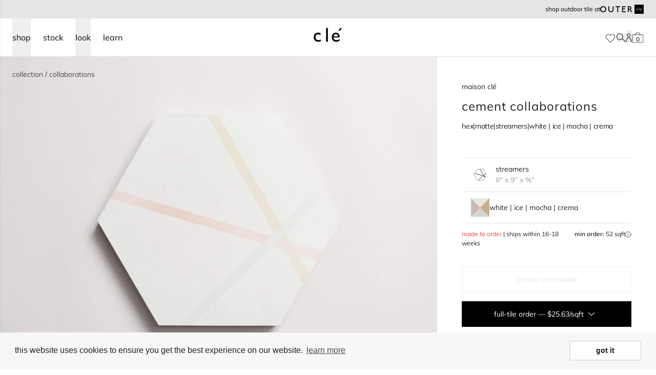

--- FILE ---
content_type: text/html; charset=utf-8
request_url: https://www.cletile.com/products/oh-joy-streamers-8-hex
body_size: 89416
content:
<!doctype html>
<html class="no-js scroll-pt-16" lang="en">
  <head>
    <meta charset="utf-8">
    <meta http-equiv="X-UA-Compatible" content="IE=edge">
    <meta name="viewport" content="width=device-width,initial-scale=1">
    <meta name="theme-color" content="">
    <link rel="canonical" href="https://www.cletile.com/products/oh-joy-streamers-8-hex">
    <link rel="preconnect" href="https://cdn.shopify.com" crossorigin>
    <link rel="preconnect" href="https://fonts.gstatic.com" crossorigin><link rel="icon" type="image/png" href="//www.cletile.com/cdn/shop/files/cle-favicon.png?crop=center&height=32&v=1665597832&width=32"><!-- Google Tag Manager -->
    <script>(function(w,d,s,l,i){w[l]=w[l]||[];w[l].push({'gtm.start':
        new Date().getTime(),event:'gtm.js'});var f=d.getElementsByTagName(s)[0],
        j=d.createElement(s),dl=l!='dataLayer'?'&l='+l:'';j.async=true;j.src=
        'https://www.googletagmanager.com/gtm.js?id='+i+dl;f.parentNode.insertBefore(j,f);
    })(window,document,'script','dataLayer','GTM-5MVSM7N');

    </script>
    <!-- End Google Tag Manager -->

        <script type="application/ld+json">
      {
        "@context": "http://schema.org",
        "@type": "Organization",
        "@id": "Store",
        "name": "clé tile",
        "logo": "https://cdn.shopify.com/s/files/1/1127/8620/t/8/assets/logo.png",
        "url": "https://www.cletile.com/",
        "contactPoint": [
          {
            "@type": "ContactPoint",
            "telephone": "+1-415-887-9011",
            "contactType": "customer service",
            "name": "Sales or customer inquiries",
            "email": "contact@cletile.com",
            "areaServed": "US"
          },
          {
            "@type": "ContactPoint",
            "name": "Installation and maintenance guides / FAQ",
            "url": "https://help.cletile.com/en/",
            "contactType": "customer service",
            "areaServed": "US"
          },
          {
            "@type": "ContactPoint",
            "name": "Shipping, delivery & returns",
            "url": "https://help.cletile.com/en/shipping-delivery-and-return-information",
            "contactType": "customer service",
            "areaServed": "US"
          },
          {
            "@type": "ContactPoint",
            "url": "https://www.cletile.com",
            "contactType": "customer service",
            "name": "Press inquiries",
            "email": "press@cletile.com",
            "areaServed": "US"
          },
          {
            "@type": "ContactPoint",
            "url": "https://www.cletile.com",
            "contactType": "customer service",
            "name": "Design inquiries",
            "email": "design@cletile.com",
            "areaServed": "US"
          }
        ],
        "sameAs": [
          "https://www.pinterest.com/cletile/",
          "https://www.facebook.com/Tilevera/",
          "https://twitter.com/cletile",
          "https://www.instagram.com/cletile/?hl=en"
        ]
      }
    </script>

        <script type="application/ld+json">
      {
        "@context": "http://schema.org",
        "@type": "WebSite",
        "name": "clé tile",
        "url": "https://www.cletile.com/",
        "potentialAction": [
          {
            "@type": "SearchAction",
            "target": "https://www.cletile.com/?s={search_term_string}",
            "query-input": "required name=search_term_string"
          }
        ]
      }
    </script>
    

<meta property="og:site_name" content="clé tile">
<meta property="og:url" content="https://www.cletile.com/products/oh-joy-streamers-8-hex">
<meta property="og:title" content="oh joy! streamers 8&quot; hex | concrete cement tiles | clé tile">
<meta property="og:type" content="product">
<meta property="og:description" content="these hex-shaped tiles have lines running across them. when laid together, they resemble streamers, making these tiles a great choice to liven up your space."><meta property="og:image" content="http://www.cletile.com/cdn/shop/files/xr2rf9hbyu6xchf3adpn.jpg?v=1768728241">
  <meta property="og:image:secure_url" content="https://www.cletile.com/cdn/shop/files/xr2rf9hbyu6xchf3adpn.jpg?v=1768728241">
  <meta property="og:image:width" content="3000">
  <meta property="og:image:height" content="2000"><meta property="og:price:amount" content="9.32">
  <meta property="og:price:currency" content="USD"><meta name="twitter:card" content="summary_large_image">
<meta name="twitter:title" content="oh joy! streamers 8&quot; hex | concrete cement tiles | clé tile">
<meta name="twitter:description" content="these hex-shaped tiles have lines running across them. when laid together, they resemble streamers, making these tiles a great choice to liven up your space.">

    


    

<title>oh joy! streamers 8&quot; hex | concrete cement tiles | clé tile
</title>


  <meta name="description" content="these hex-shaped tiles have lines running across them. when laid together, they resemble streamers, making these tiles a great choice to liven up your space.">


    
    <script src="//www.cletile.com/cdn/shop/t/74/assets/global.js?v=76248272910768655751763491939" defer="defer"></script>
    

    <script>window.performance && window.performance.mark && window.performance.mark('shopify.content_for_header.start');</script><meta id="shopify-digital-wallet" name="shopify-digital-wallet" content="/11278620/digital_wallets/dialog">
<meta name="shopify-checkout-api-token" content="923fcdc804e1c5525b334e62b9df95fc">
<link rel="alternate" type="application/json+oembed" href="https://www.cletile.com/products/oh-joy-streamers-8-hex.oembed">
<script async="async" src="/checkouts/internal/preloads.js?locale=en-US"></script>
<link rel="preconnect" href="https://shop.app" crossorigin="anonymous">
<script async="async" src="https://shop.app/checkouts/internal/preloads.js?locale=en-US&shop_id=11278620" crossorigin="anonymous"></script>
<script id="shopify-features" type="application/json">{"accessToken":"923fcdc804e1c5525b334e62b9df95fc","betas":["rich-media-storefront-analytics"],"domain":"www.cletile.com","predictiveSearch":true,"shopId":11278620,"locale":"en"}</script>
<script>var Shopify = Shopify || {};
Shopify.shop = "cle-tile-2.myshopify.com";
Shopify.locale = "en";
Shopify.currency = {"active":"USD","rate":"1.0"};
Shopify.country = "US";
Shopify.theme = {"name":"shopify-cle-tile\/shopify-master","id":134186926272,"schema_name":"Dawn","schema_version":"4.0.0","theme_store_id":null,"role":"main"};
Shopify.theme.handle = "null";
Shopify.theme.style = {"id":null,"handle":null};
Shopify.cdnHost = "www.cletile.com/cdn";
Shopify.routes = Shopify.routes || {};
Shopify.routes.root = "/";</script>
<script type="module">!function(o){(o.Shopify=o.Shopify||{}).modules=!0}(window);</script>
<script>!function(o){function n(){var o=[];function n(){o.push(Array.prototype.slice.apply(arguments))}return n.q=o,n}var t=o.Shopify=o.Shopify||{};t.loadFeatures=n(),t.autoloadFeatures=n()}(window);</script>
<script>
  window.ShopifyPay = window.ShopifyPay || {};
  window.ShopifyPay.apiHost = "shop.app\/pay";
  window.ShopifyPay.redirectState = null;
</script>
<script id="shop-js-analytics" type="application/json">{"pageType":"product"}</script>
<script defer="defer" async type="module" src="//www.cletile.com/cdn/shopifycloud/shop-js/modules/v2/client.init-shop-cart-sync_C5BV16lS.en.esm.js"></script>
<script defer="defer" async type="module" src="//www.cletile.com/cdn/shopifycloud/shop-js/modules/v2/chunk.common_CygWptCX.esm.js"></script>
<script type="module">
  await import("//www.cletile.com/cdn/shopifycloud/shop-js/modules/v2/client.init-shop-cart-sync_C5BV16lS.en.esm.js");
await import("//www.cletile.com/cdn/shopifycloud/shop-js/modules/v2/chunk.common_CygWptCX.esm.js");

  window.Shopify.SignInWithShop?.initShopCartSync?.({"fedCMEnabled":true,"windoidEnabled":true});

</script>
<script>
  window.Shopify = window.Shopify || {};
  if (!window.Shopify.featureAssets) window.Shopify.featureAssets = {};
  window.Shopify.featureAssets['shop-js'] = {"shop-cart-sync":["modules/v2/client.shop-cart-sync_ZFArdW7E.en.esm.js","modules/v2/chunk.common_CygWptCX.esm.js"],"init-fed-cm":["modules/v2/client.init-fed-cm_CmiC4vf6.en.esm.js","modules/v2/chunk.common_CygWptCX.esm.js"],"shop-button":["modules/v2/client.shop-button_tlx5R9nI.en.esm.js","modules/v2/chunk.common_CygWptCX.esm.js"],"shop-cash-offers":["modules/v2/client.shop-cash-offers_DOA2yAJr.en.esm.js","modules/v2/chunk.common_CygWptCX.esm.js","modules/v2/chunk.modal_D71HUcav.esm.js"],"init-windoid":["modules/v2/client.init-windoid_sURxWdc1.en.esm.js","modules/v2/chunk.common_CygWptCX.esm.js"],"shop-toast-manager":["modules/v2/client.shop-toast-manager_ClPi3nE9.en.esm.js","modules/v2/chunk.common_CygWptCX.esm.js"],"init-shop-email-lookup-coordinator":["modules/v2/client.init-shop-email-lookup-coordinator_B8hsDcYM.en.esm.js","modules/v2/chunk.common_CygWptCX.esm.js"],"init-shop-cart-sync":["modules/v2/client.init-shop-cart-sync_C5BV16lS.en.esm.js","modules/v2/chunk.common_CygWptCX.esm.js"],"avatar":["modules/v2/client.avatar_BTnouDA3.en.esm.js"],"pay-button":["modules/v2/client.pay-button_FdsNuTd3.en.esm.js","modules/v2/chunk.common_CygWptCX.esm.js"],"init-customer-accounts":["modules/v2/client.init-customer-accounts_DxDtT_ad.en.esm.js","modules/v2/client.shop-login-button_C5VAVYt1.en.esm.js","modules/v2/chunk.common_CygWptCX.esm.js","modules/v2/chunk.modal_D71HUcav.esm.js"],"init-shop-for-new-customer-accounts":["modules/v2/client.init-shop-for-new-customer-accounts_ChsxoAhi.en.esm.js","modules/v2/client.shop-login-button_C5VAVYt1.en.esm.js","modules/v2/chunk.common_CygWptCX.esm.js","modules/v2/chunk.modal_D71HUcav.esm.js"],"shop-login-button":["modules/v2/client.shop-login-button_C5VAVYt1.en.esm.js","modules/v2/chunk.common_CygWptCX.esm.js","modules/v2/chunk.modal_D71HUcav.esm.js"],"init-customer-accounts-sign-up":["modules/v2/client.init-customer-accounts-sign-up_CPSyQ0Tj.en.esm.js","modules/v2/client.shop-login-button_C5VAVYt1.en.esm.js","modules/v2/chunk.common_CygWptCX.esm.js","modules/v2/chunk.modal_D71HUcav.esm.js"],"shop-follow-button":["modules/v2/client.shop-follow-button_Cva4Ekp9.en.esm.js","modules/v2/chunk.common_CygWptCX.esm.js","modules/v2/chunk.modal_D71HUcav.esm.js"],"checkout-modal":["modules/v2/client.checkout-modal_BPM8l0SH.en.esm.js","modules/v2/chunk.common_CygWptCX.esm.js","modules/v2/chunk.modal_D71HUcav.esm.js"],"lead-capture":["modules/v2/client.lead-capture_Bi8yE_yS.en.esm.js","modules/v2/chunk.common_CygWptCX.esm.js","modules/v2/chunk.modal_D71HUcav.esm.js"],"shop-login":["modules/v2/client.shop-login_D6lNrXab.en.esm.js","modules/v2/chunk.common_CygWptCX.esm.js","modules/v2/chunk.modal_D71HUcav.esm.js"],"payment-terms":["modules/v2/client.payment-terms_CZxnsJam.en.esm.js","modules/v2/chunk.common_CygWptCX.esm.js","modules/v2/chunk.modal_D71HUcav.esm.js"]};
</script>
<script>(function() {
  var isLoaded = false;
  function asyncLoad() {
    if (isLoaded) return;
    isLoaded = true;
    var urls = ["https:\/\/cdn.shopify.com\/s\/files\/1\/1127\/8620\/t\/35\/assets\/booster_eu_cookie_11278620.js?v=1667853812\u0026shop=cle-tile-2.myshopify.com","https:\/\/api-na1.hubapi.com\/scriptloader\/v1\/169240.js?shop=cle-tile-2.myshopify.com","\/\/backinstock.useamp.com\/widget\/68616_1767159086.js?category=bis\u0026v=6\u0026shop=cle-tile-2.myshopify.com"];
    for (var i = 0; i < urls.length; i++) {
      var s = document.createElement('script');
      s.type = 'text/javascript';
      s.async = true;
      s.src = urls[i];
      var x = document.getElementsByTagName('script')[0];
      x.parentNode.insertBefore(s, x);
    }
  };
  if(window.attachEvent) {
    window.attachEvent('onload', asyncLoad);
  } else {
    window.addEventListener('load', asyncLoad, false);
  }
})();</script>
<script id="__st">var __st={"a":11278620,"offset":-28800,"reqid":"ca462a02-b2b9-4277-9ac9-dc6c0cae180c-1768787748","pageurl":"www.cletile.com\/products\/oh-joy-streamers-8-hex","u":"c9ed83ff387d","p":"product","rtyp":"product","rid":11697129030};</script>
<script>window.ShopifyPaypalV4VisibilityTracking = true;</script>
<script id="captcha-bootstrap">!function(){'use strict';const t='contact',e='account',n='new_comment',o=[[t,t],['blogs',n],['comments',n],[t,'customer']],c=[[e,'customer_login'],[e,'guest_login'],[e,'recover_customer_password'],[e,'create_customer']],r=t=>t.map((([t,e])=>`form[action*='/${t}']:not([data-nocaptcha='true']) input[name='form_type'][value='${e}']`)).join(','),a=t=>()=>t?[...document.querySelectorAll(t)].map((t=>t.form)):[];function s(){const t=[...o],e=r(t);return a(e)}const i='password',u='form_key',d=['recaptcha-v3-token','g-recaptcha-response','h-captcha-response',i],f=()=>{try{return window.sessionStorage}catch{return}},m='__shopify_v',_=t=>t.elements[u];function p(t,e,n=!1){try{const o=window.sessionStorage,c=JSON.parse(o.getItem(e)),{data:r}=function(t){const{data:e,action:n}=t;return t[m]||n?{data:e,action:n}:{data:t,action:n}}(c);for(const[e,n]of Object.entries(r))t.elements[e]&&(t.elements[e].value=n);n&&o.removeItem(e)}catch(o){console.error('form repopulation failed',{error:o})}}const l='form_type',E='cptcha';function T(t){t.dataset[E]=!0}const w=window,h=w.document,L='Shopify',v='ce_forms',y='captcha';let A=!1;((t,e)=>{const n=(g='f06e6c50-85a8-45c8-87d0-21a2b65856fe',I='https://cdn.shopify.com/shopifycloud/storefront-forms-hcaptcha/ce_storefront_forms_captcha_hcaptcha.v1.5.2.iife.js',D={infoText:'Protected by hCaptcha',privacyText:'Privacy',termsText:'Terms'},(t,e,n)=>{const o=w[L][v],c=o.bindForm;if(c)return c(t,g,e,D).then(n);var r;o.q.push([[t,g,e,D],n]),r=I,A||(h.body.append(Object.assign(h.createElement('script'),{id:'captcha-provider',async:!0,src:r})),A=!0)});var g,I,D;w[L]=w[L]||{},w[L][v]=w[L][v]||{},w[L][v].q=[],w[L][y]=w[L][y]||{},w[L][y].protect=function(t,e){n(t,void 0,e),T(t)},Object.freeze(w[L][y]),function(t,e,n,w,h,L){const[v,y,A,g]=function(t,e,n){const i=e?o:[],u=t?c:[],d=[...i,...u],f=r(d),m=r(i),_=r(d.filter((([t,e])=>n.includes(e))));return[a(f),a(m),a(_),s()]}(w,h,L),I=t=>{const e=t.target;return e instanceof HTMLFormElement?e:e&&e.form},D=t=>v().includes(t);t.addEventListener('submit',(t=>{const e=I(t);if(!e)return;const n=D(e)&&!e.dataset.hcaptchaBound&&!e.dataset.recaptchaBound,o=_(e),c=g().includes(e)&&(!o||!o.value);(n||c)&&t.preventDefault(),c&&!n&&(function(t){try{if(!f())return;!function(t){const e=f();if(!e)return;const n=_(t);if(!n)return;const o=n.value;o&&e.removeItem(o)}(t);const e=Array.from(Array(32),(()=>Math.random().toString(36)[2])).join('');!function(t,e){_(t)||t.append(Object.assign(document.createElement('input'),{type:'hidden',name:u})),t.elements[u].value=e}(t,e),function(t,e){const n=f();if(!n)return;const o=[...t.querySelectorAll(`input[type='${i}']`)].map((({name:t})=>t)),c=[...d,...o],r={};for(const[a,s]of new FormData(t).entries())c.includes(a)||(r[a]=s);n.setItem(e,JSON.stringify({[m]:1,action:t.action,data:r}))}(t,e)}catch(e){console.error('failed to persist form',e)}}(e),e.submit())}));const S=(t,e)=>{t&&!t.dataset[E]&&(n(t,e.some((e=>e===t))),T(t))};for(const o of['focusin','change'])t.addEventListener(o,(t=>{const e=I(t);D(e)&&S(e,y())}));const B=e.get('form_key'),M=e.get(l),P=B&&M;t.addEventListener('DOMContentLoaded',(()=>{const t=y();if(P)for(const e of t)e.elements[l].value===M&&p(e,B);[...new Set([...A(),...v().filter((t=>'true'===t.dataset.shopifyCaptcha))])].forEach((e=>S(e,t)))}))}(h,new URLSearchParams(w.location.search),n,t,e,['guest_login'])})(!0,!0)}();</script>
<script integrity="sha256-4kQ18oKyAcykRKYeNunJcIwy7WH5gtpwJnB7kiuLZ1E=" data-source-attribution="shopify.loadfeatures" defer="defer" src="//www.cletile.com/cdn/shopifycloud/storefront/assets/storefront/load_feature-a0a9edcb.js" crossorigin="anonymous"></script>
<script crossorigin="anonymous" defer="defer" src="//www.cletile.com/cdn/shopifycloud/storefront/assets/shopify_pay/storefront-65b4c6d7.js?v=20250812"></script>
<script data-source-attribution="shopify.dynamic_checkout.dynamic.init">var Shopify=Shopify||{};Shopify.PaymentButton=Shopify.PaymentButton||{isStorefrontPortableWallets:!0,init:function(){window.Shopify.PaymentButton.init=function(){};var t=document.createElement("script");t.src="https://www.cletile.com/cdn/shopifycloud/portable-wallets/latest/portable-wallets.en.js",t.type="module",document.head.appendChild(t)}};
</script>
<script data-source-attribution="shopify.dynamic_checkout.buyer_consent">
  function portableWalletsHideBuyerConsent(e){var t=document.getElementById("shopify-buyer-consent"),n=document.getElementById("shopify-subscription-policy-button");t&&n&&(t.classList.add("hidden"),t.setAttribute("aria-hidden","true"),n.removeEventListener("click",e))}function portableWalletsShowBuyerConsent(e){var t=document.getElementById("shopify-buyer-consent"),n=document.getElementById("shopify-subscription-policy-button");t&&n&&(t.classList.remove("hidden"),t.removeAttribute("aria-hidden"),n.addEventListener("click",e))}window.Shopify?.PaymentButton&&(window.Shopify.PaymentButton.hideBuyerConsent=portableWalletsHideBuyerConsent,window.Shopify.PaymentButton.showBuyerConsent=portableWalletsShowBuyerConsent);
</script>
<script data-source-attribution="shopify.dynamic_checkout.cart.bootstrap">document.addEventListener("DOMContentLoaded",(function(){function t(){return document.querySelector("shopify-accelerated-checkout-cart, shopify-accelerated-checkout")}if(t())Shopify.PaymentButton.init();else{new MutationObserver((function(e,n){t()&&(Shopify.PaymentButton.init(),n.disconnect())})).observe(document.body,{childList:!0,subtree:!0})}}));
</script>
<link id="shopify-accelerated-checkout-styles" rel="stylesheet" media="screen" href="https://www.cletile.com/cdn/shopifycloud/portable-wallets/latest/accelerated-checkout-backwards-compat.css" crossorigin="anonymous">
<style id="shopify-accelerated-checkout-cart">
        #shopify-buyer-consent {
  margin-top: 1em;
  display: inline-block;
  width: 100%;
}

#shopify-buyer-consent.hidden {
  display: none;
}

#shopify-subscription-policy-button {
  background: none;
  border: none;
  padding: 0;
  text-decoration: underline;
  font-size: inherit;
  cursor: pointer;
}

#shopify-subscription-policy-button::before {
  box-shadow: none;
}

      </style>
<link rel="stylesheet" media="screen" href="//www.cletile.com/cdn/shop/t/74/compiled_assets/styles.css?v=240374">
<script>window.performance && window.performance.mark && window.performance.mark('shopify.content_for_header.end');</script>

    
      <link href="//www.cletile.com/cdn/shop/t/74/assets/products.scss.css?v=148433913499740948251763491933" rel="stylesheet" type="text/css" media="all" />
      
      


  <script src="//www.cletile.com/cdn/shop/t/74/assets/vite-product-scripts-DEe--7v6.min.js" type="module" crossorigin="anonymous"></script>
  <link rel="modulepreload" href="//www.cletile.com/cdn/shop/t/74/assets/vite-swiper-element-bundle-BytrOphn.min.js" crossorigin="anonymous">


      


  <script src="//www.cletile.com/cdn/shop/t/74/assets/vite-product-calc-scripts-DYy3ABqj.min.js" type="module" crossorigin="anonymous"></script>


    

    
      
    <script defer="defer">
        document.documentElement.className = document.documentElement.className.replace('no-js', 'js');
      if (Shopify.designMode) {
        document.documentElement.classList.add('shopify-design-mode');
      }
    </script>

    

    

    
    
    

    
    
    
      
    

    


  <script src="//www.cletile.com/cdn/shop/t/74/assets/vite-algolia-scripts-DY50Yy5p.min.js" type="module" crossorigin="anonymous"></script>
  <link rel="modulepreload" href="//www.cletile.com/cdn/shop/t/74/assets/vite-search-insights-browser-ClaK52fg.min.js" crossorigin="anonymous">
  <link rel="modulepreload" href="//www.cletile.com/cdn/shop/t/74/assets/vite-connectInfiniteHits-Ba7NmQBr.min.js" crossorigin="anonymous">
  <link rel="modulepreload" href="//www.cletile.com/cdn/shop/t/74/assets/vite-connectSearchBox-BGpEGGiE.min.js" crossorigin="anonymous">



    
      <link href="//www.cletile.com/cdn/shop/t/74/assets/cle-sidebar-cart.css?v=72864489393257326911708383523" rel="stylesheet" type="text/css" media="all" />
    

    


  <link href="//www.cletile.com/cdn/shop/t/74/assets/vite-theme-C47OLfbT.min.css" rel="stylesheet" type="text/css" media="all" />


    


  <script src="//www.cletile.com/cdn/shop/t/74/assets/vite-main-B8boJ83x.min.js" type="module" crossorigin="anonymous"></script>
  <link rel="modulepreload" href="//www.cletile.com/cdn/shop/t/74/assets/vite-product-calc-scripts-DYy3ABqj.min.js" crossorigin="anonymous">



    
    
    
  

<!-- BEGIN app block: shopify://apps/analyzify-ga4-ads-tracking/blocks/app-embed-v4/69637cfd-dd6f-4511-aa97-7037cfb5515c -->


<!-- BEGIN app snippet: an_analyzify_settings -->







<script defer>
  // AN_ANALYZIFY_SETTINGS
  (() => {
    try {
      const startTime = performance.now();
      window.analyzify = window.analyzify || {};
  
      window.analyzify.log = (t, groupName, nestedGroupName) => {
        try {
          const styles = {
            default: 'color:#fff;background:#413389;',
            an_analyzify: 'color:#fff;background:#1f77b4;', 
            an_analyzify_settings: 'color:#fff;background:#ff7f0e;', 
            an_fb: 'color:#fff;background:#2ca02c;', 
            an_criteo: 'color:#fff;background:#d62728;', 
            an_bing: 'color:#fff;background:#9467bd;', 
            an_clarity: 'color:#fff;background:#8c564b;', 
            an_hotjar: 'color:#fff;background:#8c564b;', 
            an_gtm: 'color:#fff;background:#e377c2;', 
            an_klaviyo: 'color:#fff;background:#7f7f7f;', 
            an_pinterest: 'color:#fff;background:#bcbd22;', 
            an_rebuy: 'color:#fff;background:#17becf;', 
            an_tiktok: 'color:#fff;background:#ffbb78;', 
            an_x: 'color:#fff;background:#98df8a;', 
            an_consent: 'color:#fff;background:#ff9896;' 
          };

          if (window.analyzify.logging && t != null) {
            const style = styles[groupName] || styles['default'];
            console.log(`%c[${groupName || 'Analyzify'}]${nestedGroupName ? ` ${nestedGroupName}` : ''}`, style, t);
            analyzify.logs.push(t);
            if (analyzify?.stopAtLog) {
              debugger;
            }
          }
        } catch (error) {
          console.error("Error processing analyzify settings:", error);
        }
      }

      (() => {
        try {
          window.analyzify = {
            ...window.analyzify,
            logging: "" == "true",
            logs: [],
            testing_environment: false,
            consent_version: null,
            initial_load: {},
            variant_changed_with_view_item: false,
            chunk_size: 25,
            properties: {
              GTM: {
                status: true,
                id: "",
                multiple_view_item_list: false,
                feed_country: "",
                feed_region: "",
                feed_language: "",
                merchant_id: "",
                enhanced_params: true,
                replace_session_id: false,
                replace_gclid: false,
                variant_changed: true,
                generate_lead: true,
              },
              GADS: {
                status:false, 
                conversion_linker:false, 
                allow_ad_personalization_signals:false,
                ads_data_redaction:false,
                url_passthrough:false,
                primary: {
                  status:false,
                  id: "",
                  feed_country: "US",
                  feed_region: "US",
                  merchant_id: "",
                  feed_language: "",
                  product_id_format: "product_sku", 
                  replace_session_id:false,
                  replace_gclid:false,
                  remarketing: {
                    status:false,
                    gads_remarketing_id_format: "product_sku",
                    events: { 
                      view_item_list: false, 
                      view_item: false,
                      add_to_cart: false,
                      remove_from_cart: false,
                      begin_checkout: false,
                      purchase: false,
                      generate_lead: false,
                    }
                  },
                  conversions: {
                    view_item: {
                        status: false,
                        value: "",
                    },
                    add_to_cart: {
                        status: false,
                        value: "",
                    },
                    begin_checkout: {
                        status: false,
                        value: "",
                    },
                    purchase: {
                        status: false,
                        value: "",
                    },
                    generate_lead: {
                      status: false,
                      value: "",
                    }
                  }
                },
                secondary: {
                  status: false,
                  id: "",
                  feed_country: "",
                  feed_region: "",
                  merchant_id: "",
                  feed_language: "",
                  product_id_format: "product_sku",
                  remarketing: {
                    gads_remarketing_id_format: "product_sku",
                    status: false,
                    events: {
                      view_item_list: false,
                      view_item: false,
                      add_to_cart: false,
                      remove_from_cart: false,
                      begin_checkout: false,
                      purchase: false,
                      generate_lead: false,
                    }
                  },
                  conversions: {
                    view_item: {
                      status: false,
                      value: "",
                    },
                    add_to_cart:{
                      status: false,
                      value: "",
                    },
                    begin_checkout:{
                      status: false,
                      value: "",
                    },
                    purchase:{
                      status: false,
                      value: "",
                    },
                    generate_lead: {
                      status: false,
                      value: "",
                    }
                  }
                }
              },
              GA4: {
                status: false,
                multiple_view_item_list: false,
                enhanced_params: true,
                all_forms: false,
                primary: {
                  status: false,
                  id: "",
                  product_id_format: "product_sku",
                  replace_session_id: false,
                  events: {
                    variant_changed: true,
                    view_item_list: false,
                    select_item: false,
                    nav_click: false,
                    view_item: false,
                    add_to_cart: false,
                    add_to_wishlist: false,
                    view_cart: false,
                    remove_from_cart: false,
                    begin_checkout: false,
                    purchase: false,
                    generate_lead: true,
                    page_404: true,
                  }
                },
                secondary: {
                  status: false,
                  id: "",
                  product_id_format: "product_sku",
                  replace_session_id: false,
                  events: {
                      variant_changed: true,
                      view_item_list: false,
                      select_item: false,
                      nav_click: false,
                      view_item: false,
                      add_to_cart: false,
                      add_to_wishlist: false,
                      view_cart: false,
                      remove_from_cart: false,
                      begin_checkout: false,
                      purchase: false,
                      generate_lead: true, // @check & set: false
                      page_404: true,
                  }
                } 
              },
              X: {
                status: false,
                id:"",
                product_id_format: "product_sku",
                events:{
                    page_view: "",
                    add_to_cart: "",
                    begin_checkout: "",
                    search: ""
                }
              },
              BING: {
                status: false,
                id: "",
                product_id_format: "product_sku",
                events: {
                    home: true,
                    view_item: true,
                    view_item_list: true,
                    view_cart: true,
                    search: true,
                    add_to_cart: false,
                    begin_checkout: false,
                    purchase: false
                }
              },
              FACEBOOK: {
                status: false,
                all_forms: false,
                primary: {
                    status: false,
                    id: "",
                    product_id_format: "",
                    events: {
                        view_content: false,
                        view_collection: true,
                        search: false,
                        add_to_cart: false,
                        add_to_wishlist: false,
                        view_cart: true,
                        initiate_checkout: false,
                        add_payment_info: false,
                        generate_lead: true,
                        purchase: false,
                    }
                },
                secondary: {
                    status: false,
                    id: "",
                    product_id_format: "",
                    events: {
                        view_content: false,
                        view_collection: true,
                        search: false,
                        add_to_cart: false,
                        add_to_wishlist: false,
                        view_cart: true,
                        initiate_checkout: false,
                        add_payment_info: false,
                        generate_lead: true,
                        purchase: false,
                    }
                }
              },
              SERVERSIDE: {
                store_id: null,
                status: false,
                measurement_id: null,
                datalayer: false,
                endpoint: 'https://analyzifycdn.com/collect',
                testEndpoint: 'https://stag.analyzifycdn.com/collect', 
                azfy_attribution: 'dual',
                shop_domain: "www.cletile.com",
                all_forms: false,
                events: {
                    add_to_cart: false,
                    view_item: true,
                    page_view: true,
                    begin_checkout: false,
                    search: true,
                    generate_lead: true,
                },
                sendCartUpdateDebug: false,
              },
              PINTEREST:{
                status: false,
                id: "",
                product_id_format: "product_sku",
                events:{
                    view_item_list: false,
                    view_item: false,
                    add_to_cart: false,
                    purchase: false,
                }
              },
              CRITEO:{
                status: false,
                id: "",
                product_id_format: "product_sku",
                events:{
                    view_item_list: false,
                    view_item: false,
                    add_to_cart: false,
                    view_cart: false,
                    purchase: false,
                }
              },
              CLARITY:{
                status: false,
                id: "",
                events: {
                  view_item: false,
                  view_item_list: false,
                  view_cart: false,
                  add_to_cart: false,
                  add_to_wishlist: false,
                  remove_from_cart: false,
                  begin_checkout: false,
                  search: false,
                }
              },
              HOTJAR:{
                status: false,
                id: "",
                events: {
                  view_item: false,
                  view_item_list: false,
                  view_cart: false,
                  add_to_cart: false,
                  add_to_wishlist: false,
                  remove_from_cart: false,
                  begin_checkout: false,
                  search: false,
                }
              },             
              SNAPCHAT:{
                status: false,
                id: "",
                events: {
                  view_item: false,
                  add_to_cart: false,
                  initiate_checkout: false,
                },
                product_id_format: "product_sku",
              },
              KLAVIYO:{
                status: false,
                id: "",
                product_id_format: "product_sku",
                events:{
                    subscribe: false, // did not seem to be defined in the settings
                    view_item_list: false,
                    view_item: false,
                    add_to_cart: false,
                    add_to_wishlist: true,
                    begin_checkout: false,
                    search: false,
                    purchase: false, // did not seem to be defined in the settings
                }
              },
              
              TIKTOK:{
                status: false,
                id: "",
                product_id_format: "product_sku",
                all_forms: false,
                events:{
                    view_item: false,
                    add_to_cart: false,
                    begin_checkout: false,
                    search: false,
                    purchase: false,
                    generate_lead: true,
                }
              }
            },
            send_unhashed_email: false,
            hide_raw_userdata: false,
            feed_region: 'US',
            feed_country: 'US',
            debug_mode: false,
            rebuy_atc_rfc: false,
            pageFly: false,
            user_id_format: "cid",
            send_user_id: true,
            addedProduct: null
          }
        } catch (error) {
          console.error("Error processing analyzify settings:", error);
        }
      })();

      window.analyzify_custom_classes = 'removefromcart_btn_attributes:id:remove-cart-item,';
      window.analyzify_measurement_id = '';
      window.analyzify_measurement_id_v3 = '';
      window.analyzify.gtag_config = {};

      // @check
      window.collection_sku_list = [
        
      ];

      window.analyzify.cart_attributes = null;
      window.analyzify.eventId = null;
      window.analyzify.cart_id = null;
      window.analyzify.sh_info_obj = {};

      // @check
      const orders = [
        
      ];
      // @check
      const totalOrderPrice = orders.reduce((acc, price) => acc + price, 0);

      window.analyzify.shopify_customer  = {
        
        type: 'visitor',
        
      };

      // @check
      window.analyzify.shopify_template = 'product';

      (() => {
        try {
          
            window.analyzify.getProductObj = (() => {
              try {
                return {
                  product: {"id":11697129030,"title":"cement | oh joy! | streamers | white, ice, mocha + crema | hex ~ 8\"x9\"x⅝\"","handle":"oh-joy-streamers-8-hex","description":"","published_at":"2022-07-21T12:08:50-07:00","created_at":"2017-08-30T14:44:10-07:00","vendor":"clé tile","type":"Standard - Sqft","tags":["Area Collection:backsplash","Area Collection:bathroom","Area Collection:fireplace surround","Area Collection:interior floor","Area Collection:interior wall","Area Collection:kitchen","Area Collection:shower walls","Clé Collection:cement collaborations","Clé Curation:Maison clé","Colors:White","Material:Cement","Online","PIM:GraphQL"],"price":932,"price_min":932,"price_max":932,"available":true,"price_varies":false,"compare_at_price":null,"compare_at_price_min":0,"compare_at_price_max":0,"compare_at_price_varies":false,"variants":[{"id":43222874063040,"title":"Default Title","option1":"Default Title","option2":null,"option3":null,"sku":"AC10329","requires_shipping":true,"taxable":true,"featured_image":null,"available":true,"name":"cement | oh joy! | streamers | white, ice, mocha + crema | hex ~ 8\"x9\"x⅝\"","public_title":null,"options":["Default Title"],"price":932,"weight":1089,"compare_at_price":null,"inventory_quantity":0,"inventory_management":"shopify","inventory_policy":"continue","barcode":null,"requires_selling_plan":false,"selling_plan_allocations":[],"quantity_rule":{"min":1,"max":null,"increment":1}}],"images":["\/\/www.cletile.com\/cdn\/shop\/files\/xr2rf9hbyu6xchf3adpn.jpg?v=1768728241","\/\/www.cletile.com\/cdn\/shop\/files\/hhavzddymwhnldgfcvua.jpg?v=1768728241"],"featured_image":"\/\/www.cletile.com\/cdn\/shop\/files\/xr2rf9hbyu6xchf3adpn.jpg?v=1768728241","options":["Title"],"media":[{"alt":"a_c_ac10329_cle_tile_cement_artist_ohjoy_streamers_single_overhead_main_3000x2250_1.jpg","id":34025144942784,"position":1,"preview_image":{"aspect_ratio":1.5,"height":2000,"width":3000,"src":"\/\/www.cletile.com\/cdn\/shop\/files\/xr2rf9hbyu6xchf3adpn.jpg?v=1768728241"},"aspect_ratio":1.5,"height":2000,"media_type":"image","src":"\/\/www.cletile.com\/cdn\/shop\/files\/xr2rf9hbyu6xchf3adpn.jpg?v=1768728241","width":3000},{"alt":"cle_tile_cement_artist_ohjoy_streamers_hex_3up_overhead_main_3000x2250_2.jpg","id":34025144975552,"position":2,"preview_image":{"aspect_ratio":1.333,"height":2250,"width":3000,"src":"\/\/www.cletile.com\/cdn\/shop\/files\/hhavzddymwhnldgfcvua.jpg?v=1768728241"},"aspect_ratio":1.333,"height":2250,"media_type":"image","src":"\/\/www.cletile.com\/cdn\/shop\/files\/hhavzddymwhnldgfcvua.jpg?v=1768728241","width":3000}],"requires_selling_plan":false,"selling_plan_groups":[],"content":""},
                  taxonomy: {
                    id: null,
                    name: null,
                    ancestors: null
                  },
                  variant: {"id":43222874063040,"title":"Default Title","option1":"Default Title","option2":null,"option3":null,"sku":"AC10329","requires_shipping":true,"taxable":true,"featured_image":null,"available":true,"name":"cement | oh joy! | streamers | white, ice, mocha + crema | hex ~ 8\"x9\"x⅝\"","public_title":null,"options":["Default Title"],"price":932,"weight":1089,"compare_at_price":null,"inventory_quantity":0,"inventory_management":"shopify","inventory_policy":"continue","barcode":null,"requires_selling_plan":false,"selling_plan_allocations":[],"quantity_rule":{"min":1,"max":null,"increment":1}},
                  collection: 
                  {
                    title: "white",
                    id: "296254439616",
                    handle: "white"
                  },
                  // inventory_quantity: 0
                  
                };
              } catch (error) {
                console.error("Error processing productObj:", error);
                return null;
              }
            })();
          
        } catch (error) {
          console.error("Error processing analyzify settings:", error);
        }
      })();

      window.analyzify.detectedCart = {"note":null,"attributes":{},"original_total_price":0,"total_price":0,"total_discount":0,"total_weight":0.0,"item_count":0,"items":[],"requires_shipping":false,"currency":"USD","items_subtotal_price":0,"cart_level_discount_applications":[],"checkout_charge_amount":0};

      window.analyzify.market = (() => {
        try {
          const marketObj = {
            id: 1267826880,
            handle: "us",
            language: "en",
            country: "us"
          }
          return marketObj;
        } catch (error) {
          console.error("Error processing market:", error);
        }
      })();

      window.analyzify.shop = (() => {
        try {
          const shopObj = {
            root_url: null || null,
            locale: "" || window?.Shopify?.locale?.toLowerCase() || null,
            country: window?.Shopify?.country?.toLowerCase() || null
          }
          return shopObj;
        } catch (error) {
          console.error("Error processing market:", error);
        }
      })();

      window.analyzify.debug = false; // @check
      window.analyzify.op_cart_data_collection = false; // @check
      window.analyzify.report_cart_atr_upsert = true; // @check
      window.analyzify.report_cart_atr_admin = true; // @check
      window.analyzify.report_cart_atr_admin_utm = true; // @check
      window.analyzify.report_cart_atr_admin_cook = true; // @check
      window.analyzify.report_cart_atr_admin_clid = true; // @check
      window.analyzify.report_cart_atr_admin_consent = true; // @check

      window.analyzify.currency = window?.Shopify?.currency?.active || window.analyzify?.detectedCart?.currency || 'USD' || null; // @check

      // @check
      window.analyzify.storeObj = {
        store_url: (Shopify.shop || 'https://www.cletile.com').startsWith('https') ? (Shopify.shop || 'https://www.cletile.com') : 'https://' + (Shopify.shop || 'https://www.cletile.com'),
        store_name: (Shopify.shop || 'www.cletile.com').replace('.myshopify.com', '')
      };

      window.analyzify.itemProps = window.analyzify?.itemProps || {};

      // @check
      window.analyzify.checksendcartdata_status = false;

      // consent
      window.analyzify.consent_active = true;
      window.analyzify.gcm_active = true;
      window.analyzify.cookiebot_active = false;

      window.analyzify.consent_flag = window.analyzify.consent_flag || {
        default: false,
        update: false,
        initial: false
      };

      window.analyzify.current_consent = {
          ad_storage: null,
          analytics_storage: null,
          ad_user_data: null,
          ad_personalization: null,
          personalization_storage: null,
          functionality_storage: "granted",
          wait_for_update: 500,
      };
      analyzify.log('Analyzify settings loaded', 'an_analyzify_settings');
      const endTime = performance.now();
      const loadTime = (endTime - startTime).toFixed(2);
      console.log(`Analyzify settings loaded in ${loadTime}ms.`);
    } catch (error) {
      console.error("Error processing analyzify settings:", error);
    }
  })();
</script>
<!-- END app snippet --><!-- BEGIN app snippet: an_consent --><script>
    (() => {
        try {
            window.analyzify = window.analyzify || {};

            window.analyzify.consent_version = "2.4.1";

            // Initialize consent flags
            window.analyzify.consent_flag = window.analyzify.consent_flag || {
                default: false,
                update: false,
                initial: false
            };

            window.analyzify.consent_flag.initial = true;

            analyzify.log(`consent_active: ${window.analyzify.consent_active}`, 'an_consent', 'consentActive');
            analyzify.log(`gcm_active: ${window.analyzify.gcm_active}`, 'an_consent', 'gcmActive');
            analyzify.log(`cookiebot_active: ${window.analyzify.cookiebot_active}`, 'an_consent', 'cookiebotActive');

            const analyzifyDebugLogger = (status) => {
                const shCustomerPrivacy = Shopify?.customerPrivacy;
                if (!shCustomerPrivacy) {
                    console.log('[Analyzify Debug] Shopify.customerPrivacy not found.');
                    return;
                }

                console.group(`%c[Analyzify Debug] Shopify.customerPrivacy State: ${status.toUpperCase()}`, 'background-color: #f0f0f0; color: #333; font-weight: bold; padding: 2px 5px; border-radius: 3px;');
                console.log(`Timestamp: ${new Date().toISOString()}`);

                for (const key in shCustomerPrivacy) {
                    if (Object.prototype.hasOwnProperty.call(shCustomerPrivacy, key)) {
                        const property = shCustomerPrivacy[key];
                        const type = typeof property;
                        let value;

                        try {
                            if (type === 'function') {
                                value = property();
                            }
                            console.log(`${key} (${type}):`, value);

                        } catch (e) {
                            console.log(`${key} (${type}): Error getting value -> ${e.message}`);
                        }
                    }
                }
                console.groupEnd();
            };

            if (window.analyzify.consent_active) {

                window.dataLayer = window.dataLayer || [];
                function gtag() { dataLayer.push(arguments); }

                const ConsentManager = {
                    isInitialized: false,
                    consentReady: false,
                    consentQueue: [],

                    queueConsentAction: function (callback) {
                        if (this.consentReady) {
                            callback(window.analyzify.current_consent);
                        } else {
                            this.consentQueue.push(callback);
                        }
                    },

                    processConsentQueue: function () {
                        if (!this.consentReady) this.consentReady = true;
                        while (this.consentQueue.length > 0) {
                            const callback = this.consentQueue.shift();
                            try {
                                callback(window.analyzify.current_consent);
                            } catch (error) {
                                console.error('Error processing queued consent action:', error);
                            }
                        }
                    },

                    getRegionalDefault: function (callback) {
                        try {
                            const cp = Shopify?.customerPrivacy;
                            const userCanBeTrackedFn = typeof cp?.userCanBeTracked === 'function' ? cp.userCanBeTracked : null;
                            const shouldShowBannerFn = typeof cp?.shouldShowBanner === 'function' ? cp.shouldShowBanner : null;
                            const canBeTracked = userCanBeTrackedFn ? userCanBeTrackedFn() : undefined;
                            const noBannerNeeded = shouldShowBannerFn ? (shouldShowBannerFn() === false) : false;

                            // Grant consent if the API isn't loaded, no banner is needed, or tracking is already allowed.
                            if (noBannerNeeded || canBeTracked === true) {
                                
                                analyzify.log("Default consent status is: GRANTED.", 'an_consent', 'getRegionalDefault');
                                const grantedConsent = { ad_storage: 'granted', analytics_storage: 'granted', ad_user_data: 'granted', ad_personalization: 'granted', personalization_storage: 'granted', functionality_storage: 'granted', security_storage: 'granted', sale_of_data: 'denied' };
                                return callback(grantedConsent);

                            } else if (canBeTracked === undefined){
                                // Wait for Shopify to collect consent, then resolve using getConsentPrefs
                                analyzify.log("Waiting for visitorConsentCollected event...", 'an_consent', 'getRegionalDefault');

                                const onCollected = () => {
                                    this.getConsentPrefs((consent) => {
                                        if (consent) return callback(consent);
                                        return callback(null);
                                    });
                                };

                                document.addEventListener(
                                    'visitorConsentCollected',
                                    onCollected,
                                    { once: true, passive: true }
                                );

                                window.Shopify.loadFeatures([{
                                    name: 'consent-tracking-api',
                                    version: '0.1',
                                }], error => {
                                    if (error) {
                                        console.error('Error loading Shopify features:', error);
                                    }
                                    analyzify.log("Shopify consent-tracking-api loaded.", 'an_consent', 'loadFeatures');
                                });

                                // Safety fallback if the event never fires
                                /*
                                setTimeout(() => {
                                    document.removeEventListener('visitorConsentCollected', onCollected);
                                    analyzify.log("visitorConsentCollected timeout — using DENIED fallback.", 'an_consent', 'getRegionalDefault');
                                    const deniedConsent = { ad_storage: 'denied', analytics_storage: 'denied', ad_user_data: 'denied', ad_personalization: 'denied', personalization_storage: 'denied', functionality_storage: 'granted', security_storage: 'granted', sale_of_data: 'denied' };
                                    return callback(deniedConsent);
                                }, 5000);
                                */
                                return;
                            } else {
                                // Otherwise, the user is in a region that requires consent, and they haven't given it yet.
                                analyzify.log("Default consent status is: DENIED.", 'an_consent', 'getRegionalDefault');
                                const deniedConsent = { ad_storage: 'denied', analytics_storage: 'denied', ad_user_data: 'denied', ad_personalization: 'denied', personalization_storage: 'denied', functionality_storage: 'granted', security_storage: 'granted', sale_of_data: 'denied' };
                                return callback(deniedConsent);
                            }
                        } catch (e) {
                            console.error('Error in getRegionalDefault:', e);
                            return callback(null); // Fallback in case of unexpected error
                        }
                    },

                    getConsentPrefs: function (callback) {
                        try {
                            const customerPrivacy = window.Shopify?.customerPrivacy;

                            // Fallback: if the API object is missing, treat as granted (aligns with regional default logic)
                            if (!customerPrivacy) {
                                const grantedConsent = {
                                    ad_storage: 'granted',
                                    analytics_storage: 'granted',
                                    ad_user_data: 'granted',
                                    ad_personalization: 'granted',
                                    personalization_storage: 'granted',
                                    functionality_storage: 'granted',
                                    security_storage: 'granted',
                                    sale_of_data: 'denied',
                                };
                                return callback(grantedConsent);
                            }

                            const currentVisitorConsentFn = typeof customerPrivacy.currentVisitorConsent === 'function' ? customerPrivacy.currentVisitorConsent : null;
                            const userCanBeTrackedFn = typeof customerPrivacy.userCanBeTracked === 'function' ? customerPrivacy.userCanBeTracked : null;

                            const visitorConsentObj = currentVisitorConsentFn ? currentVisitorConsentFn() : undefined;
                            const userCanBeTracked = userCanBeTrackedFn ? userCanBeTrackedFn() : undefined;

                            // If we don't have a consent object yet or tracking is allowed, grant
                            if (!visitorConsentObj || userCanBeTracked === true) {
                                const grantedConsent = {
                                    ad_storage: 'granted',
                                    analytics_storage: 'granted',
                                    ad_user_data: 'granted',
                                    ad_personalization: 'granted',
                                    personalization_storage: 'granted',
                                    functionality_storage: 'granted',
                                    security_storage: 'granted',
                                    sale_of_data: 'denied',
                                };
                                return callback(grantedConsent);
                            }

                            const currentConsent = {
                                ad_storage: visitorConsentObj?.marketing === 'yes' ? 'granted' : 'denied',
                                analytics_storage: visitorConsentObj?.analytics === 'yes' ? 'granted' : 'denied',
                                ad_user_data: visitorConsentObj?.marketing === 'yes' ? 'granted' : 'denied',
                                ad_personalization: visitorConsentObj?.marketing === 'yes' ? 'granted' : 'denied',
                                personalization_storage: visitorConsentObj?.preferences === 'yes' ? 'granted' : 'denied',
                                functionality_storage: 'granted',
                                security_storage: 'granted',
                                sale_of_data: visitorConsentObj?.sale_of_data === 'yes' ? 'granted' : 'denied',
                            };
                            analyzify.log("Consent preferences retrieved.", 'an_consent', 'getConsentPrefs');
                            return callback(currentConsent);
                        } catch (error) {
                            console.error('Error getting consent:', error);
                            return callback(null);
                        }
                    },

                    dispatchUpdate: function (consent, status) {
                        document.dispatchEvent(new CustomEvent('AnalyzifyConsent', {
                            detail: { consent, status }
                        }));
                        analyzify.log("Consent updated.", 'an_consent', 'dispatchUpdate');
                    },

                    init: function () {
                        if (this.isInitialized) return;
                        this.isInitialized = true;

                        const initialize = () => {
                            this.getRegionalDefault((consent) => {
                                if (consent && !this.consentReady) {
                                    window.analyzify.current_consent = consent;
                                    this.dispatchUpdate(consent, 'default');
                                    this.processConsentQueue();
                                }
                            });
                        };

                        const waitForApi = (callback, retries = 0) => {
                            try {
                                const cp = Shopify?.customerPrivacy;
                                const userCanBeTrackedFn = typeof cp?.userCanBeTracked === 'function' ? cp.userCanBeTracked : null;
                                const currentVisitorConsentFn = typeof cp?.currentVisitorConsent === 'function' ? cp.currentVisitorConsent : null;
                                const hasCachedConsent = cp && typeof cp.cachedConsent === 'object';

                                const userCanBeTracked = userCanBeTrackedFn ? userCanBeTrackedFn() : undefined;

                                if (userCanBeTracked !== undefined || hasCachedConsent || currentVisitorConsentFn) {
                                    callback();
                                    analyzify.log("Shopify Customer Privacy API available.", 'an_consent', 'waitForApi');
                                } else if (retries < 50) {
                                    setTimeout(() => waitForApi(callback, retries + 1), 200);
                                    analyzify.log("Shopify Customer Privacy API not available. Retrying...", 'an_consent', 'waitForApi');
                                } else {
                                    analyzify.log("Shopify Customer Privacy API not available.", 'an_consent', 'waitForApi');
                                    callback();
                                }
                            } catch (error) {
                                console.error('Error waiting for Shopify Customer Privacy API:', error);
                                callback();
                            }
                        };

                        waitForApi(initialize);

                        document.addEventListener("visitorConsentCollected", () => {
                            this.getConsentPrefs((consent) => {
                                if (consent) {
                                    window.analyzify.current_consent = consent;
                                    this.dispatchUpdate(consent, 'update');
                                }
                            });
                        });
                    },

                    onChange: function (callback) {
                        document.addEventListener('AnalyzifyConsent', (e) => {
                            if (e.detail?.consent) callback(e.detail.consent);
                            analyzify.log("AnalyzifyConsent event received.", 'an_consent', 'onChange');
                        });
                    }
                };

                ConsentManager.init();
                window.analyzify.consentManager = ConsentManager;

                window.AnalyzifyConsentInit = (status) => {
                    if (window.analyzify.consent_flag[status] === true) return;
                    window.analyzify.consentManager.queueConsentAction((consent) => {
                        if (consent) ConsentManager.dispatchUpdate(consent, status);
                        analyzify.log("AnalyzifyConsent event received.", 'an_consent', 'AnalyzifyConsentInit');
                    });
                };

                document.addEventListener('AnalyzifyConsent', (e) => {
                    if (e.detail && e.detail.status && e.detail.consent) {

                        e.detail.consent.analyzify_consent = (
                            e.detail.consent?.ad_storage === "granted" &&
                            e.detail.consent?.analytics_storage === "granted"
                        ) ? "granted" : "denied";

                        if (window.analyzify && analyzify.logging) {
                            console.group('Analyzify Consent');
                            console.log('e.detail.consent', e.detail.consent);
                            console.log('e.detail.status', e.detail.status);
                            console.groupEnd();
                        }

                        if (window.analyzify && analyzify.gcm_active) {
                            gtag("consent", e.detail.status, e.detail.consent);
                            gtag("event", "consentUpdate", e.detail.consent);
                            dataLayer.push({
                                event: 'consentUpdate',
                                status: e.detail.status,
                                consentSettings: e.detail.consent
                            });
                            analyzify.log("Consent updated (gcm_active)", 'an_consent', 'AnalyzifyConsent');
                        }
                        analyzify.log("AnalyzifyConsent event received.", 'an_consent', 'AnalyzifyConsent');
                    }
                });

                if (window.analyzify.cookiebot_active) {
                    /**
                     * Loads Shopify's consent tracking API to ensure it's available.
                     */
                    const loadFeatures = () => {
                        try {
                            window.Shopify.loadFeatures(
                                [{ name: "consent-tracking-api", version: "0.1" }],
                                (error) => {
                                    if (error) {
                                        console.error('Error loading Shopify features:', error);
                                        throw error;
                                    }
                                    analyzify.log('Shopify consent-tracking-api loaded.', 'an_consent', 'loadFeatures');
                                }
                            );
                        } catch (error) {
                            console.error('Error initializing Shopify features:', error);
                        }
                    };

                    if (window.Shopify?.loadFeatures) {
                        loadFeatures();
                    }

                    /**
                     * Handles the Cookiebot consent ready event and sets Shopify's tracking consent.
                     * https://www.cookiebot.com/en/developer/
                     */
                    window.addEventListener("CookiebotOnConsentReady", () => {
                        try {
                            analyzify.log('CookiebotOnConsentReady triggered', 'an_consent', 'cookiebotOnConsentReady');

                            const C = window.Cookiebot.consent;
                            if (C) {
                                const existConsentShopify = setInterval(() => {
                                    if (window.Shopify && window.Shopify.customerPrivacy) {
                                        clearInterval(existConsentShopify);
                                        window.Shopify.customerPrivacy.setTrackingConsent(
                                            {
                                                analytics: C?.statistics || false,
                                                marketing: C?.marketing || false,
                                                preferences: C?.preferences || false,
                                                sale_of_data: C?.marketing || false,
                                            },
                                            () => {
                                                analyzify.log("Consent captured from Cookiebot and set in Shopify.", 'an_consent', 'cookiebotOnConsentReady');
                                                window.analyzify.current_consent = {
                                                    ad_storage: C?.marketing ? "granted" : "denied",
                                                    analytics_storage: C?.statistics ? "granted" : "denied",
                                                    ad_user_data: C?.marketing ? "granted" : "denied",
                                                    ad_personalization: C?.marketing ? "granted" : "denied",
                                                    personalization_storage: C?.preferences ? "granted" : "denied", // Correctly mapped from preferences
                                                    functionality_storage: "granted",
                                                    wait_for_update: 500,
                                                };
                                                // The AnalyzifyConsent event will be dispatched automatically 
                                                // by the "visitorConsentCollected" listener that ConsentManager set up.
                                            }
                                        );
                                    }
                                }, 100);
                            }
                        } catch (error) {
                            console.error('Error handling Cookiebot consent:', error);
                        }
                    });
                }
            }

        } catch (error) {
            console.error('Error initializing consent:', error);
        }
    })();
</script><!-- END app snippet -->

<script src="https://cdn.shopify.com/extensions/019bb6df-eca2-7fdb-9f85-faff5aa4ea2a/analyzify-ga4-ads-tracking-265/assets/an_analyzify.js" data-cookieconsent="ignore"></script>
<script src="https://cdn.shopify.com/extensions/019bb6df-eca2-7fdb-9f85-faff5aa4ea2a/analyzify-ga4-ads-tracking-265/assets/app_embed.js" data-cookieconsent="ignore"></script>




































  <script src="https://cdn.shopify.com/extensions/019bb6df-eca2-7fdb-9f85-faff5aa4ea2a/analyzify-ga4-ads-tracking-265/assets/an_gtm.js" data-cookieconsent="ignore"></script>




<script src="https://cdn.shopify.com/extensions/019bb6df-eca2-7fdb-9f85-faff5aa4ea2a/analyzify-ga4-ads-tracking-265/assets/f-find-elem.js" data-cookieconsent="ignore"></script>



<script>
  try {
    window.analyzify.initialize = function () {
      try {
        window.analyzify.loadScript = function (callback) {
          callback();
        };
      
        window.analyzify.appStart = function () {
          try {

            analyzify.log('appStart', 'app-embed-v4');

            // Retry configuration
            const MAX_RETRIES = 10;
            const INITIAL_DELAY = 500; // ms
            let retryCount = 0;

            function initializeServices(dataObj) {

              
              
              

              

              

              
              

              

              

              

              

              

              

              // Bot whitelist - shared across all integrations
              const botWhitelist = [
                "PostmanRuntime", "Postman", "insomnia", "Thunder Client", "BadBot", "SpamBot",
                "Paw", "Hopscotch", "Restlet", "AnyIO", "python-requests", "python-urllib",
                "curl/", "wget", "httpie", "axios", "node-fetch", "bot", "spider", "crawl",
                "googlebot", "baiduspider", "yandex", "msnbot", "got", "request", "sqlmap",
                "nikto", "nmap", "gobuster", "supertest", "jest", "python/", "java/",
                "go-http-client", "AdsBot", "AdsBot-Google", "Googlebot", "bingbot",
                "Yahoo! Slurp", "Baiduspider", "YandexBot", "DuckDuckBot", "facebookexternalhit", "Twitterbot",
                "compatible; bingbot/2.0", "+http://www.bing.com/bingbot.htm",
                "BrightEdge", "meta-externalads", "meta-externalagent",
                "adidxbot", "AhrefsBot", "Applebot",
              ];
              const userAgent = navigator.userAgent.toLowerCase();
              const isBot = botWhitelist.some(bot => userAgent.includes(bot.toLowerCase()));

              

              

              
                window.analyzify.initGTM(dataObj, window.analyzify.properties.GTM);
                if (window.analyzify.testing_environment) console.log('-> GTM initialized.');
              

            }

            function attemptInitialization() {
              // Check if appStartSection1 is available
              if (window.analyzify && typeof window.analyzify.appStartSection1 === 'function') {                
                try {
                  
                  if (window.analyzify.testing_environment) analyzify.log('Analyzify app_embed appStartSection1 loading...', 'app-embed-v4', 'attemptInitialization');

                  // Execute the section1 function
                  window.analyzify.appStartSection1();

                  const dataObj = window.analyzify;
                  if (!dataObj) {
                    return analyzify.log('dataObj is not found');
                  }

                  // Initialize all services
                  initializeServices(dataObj);
                  
                  if (window.analyzify.testing_environment) analyzify.log('Analyzify app_embed appStartSection1 completed.', 'app-embed-v4', 'attemptInitialization');
                  return true; // Success
                } catch (error) {
                  console.error('Error executing appStartSection1 or services:', error);
                  return false;
                }
              } else {
                // appStartSection1 not yet available
                retryCount++;
                
                if (retryCount <= MAX_RETRIES) {
                  const delay = INITIAL_DELAY * Math.pow(2, Math.min(retryCount - 1, 5)); // Exponential backoff, max 3.2s
                  
                  if (window.analyzify.testing_environment) console.log(`-> AppStartSection1 is still unavailable. This may be due to script loading delays or interference (e.g., MutationObserver). Retrying in ${delay}ms... Attempt ${retryCount}/${MAX_RETRIES}`);
                  
                  setTimeout(attemptInitialization, delay);
                } else {
                  console.error('AppStartSection1 failed to load after maximum retries. Some analytics services may not function properly.');
                  
                  // Fallback: try to initialize services without appStartSection1
                  try {
                    const dataObj = window.analyzify;
                    if (dataObj) {
                      if (window.analyzify.testing_environment) console.log('-> Attempting fallback initialization without appStartSection1...');
                      initializeServices(dataObj);
                    }
                  } catch (fallbackError) {
                    console.error('Fallback initialization also failed:', fallbackError);
                  }
                }
                return false;
              }
            }

            // Start the initialization attempt
            attemptInitialization();

          } catch (error) {
            console.error("Error processing appStart:", error);
          }
        };
      } catch (error) {
        console.error("Error processing initialize:", error);
      }
    };
    window.analyzify.initial_load.initialize = true;
    analyzify.initialize();
    analyzify.loadScript(function () {
      try {
        analyzify.appStart();
        window.analyzify.initial_load.app_start = true;
      } catch (error) {
        console.error("Error processing loadScript:", error);
      }
    });
  } catch (error) {
    console.error("Error processing initialize:", error);
  }
</script>

<!-- END app block --><!-- BEGIN app block: shopify://apps/pagefly-page-builder/blocks/app-embed/83e179f7-59a0-4589-8c66-c0dddf959200 -->

<!-- BEGIN app snippet: pagefly-cro-ab-testing-main -->







<script>
  ;(function () {
    const url = new URL(window.location)
    const viewParam = url.searchParams.get('view')
    if (viewParam && viewParam.includes('variant-pf-')) {
      url.searchParams.set('pf_v', viewParam)
      url.searchParams.delete('view')
      window.history.replaceState({}, '', url)
    }
  })()
</script>



<script type='module'>
  
  window.PAGEFLY_CRO = window.PAGEFLY_CRO || {}

  window.PAGEFLY_CRO['data_debug'] = {
    original_template_suffix: "all_products",
    allow_ab_test: false,
    ab_test_start_time: 0,
    ab_test_end_time: 0,
    today_date_time: 1768787749000,
  }
  window.PAGEFLY_CRO['GA4'] = { enabled: true}
</script>

<!-- END app snippet -->








  <script src='https://cdn.shopify.com/extensions/019bb4f9-aed6-78a3-be91-e9d44663e6bf/pagefly-page-builder-215/assets/pagefly-helper.js' defer='defer'></script>

  <script src='https://cdn.shopify.com/extensions/019bb4f9-aed6-78a3-be91-e9d44663e6bf/pagefly-page-builder-215/assets/pagefly-general-helper.js' defer='defer'></script>

  <script src='https://cdn.shopify.com/extensions/019bb4f9-aed6-78a3-be91-e9d44663e6bf/pagefly-page-builder-215/assets/pagefly-snap-slider.js' defer='defer'></script>

  <script src='https://cdn.shopify.com/extensions/019bb4f9-aed6-78a3-be91-e9d44663e6bf/pagefly-page-builder-215/assets/pagefly-slideshow-v3.js' defer='defer'></script>

  <script src='https://cdn.shopify.com/extensions/019bb4f9-aed6-78a3-be91-e9d44663e6bf/pagefly-page-builder-215/assets/pagefly-slideshow-v4.js' defer='defer'></script>

  <script src='https://cdn.shopify.com/extensions/019bb4f9-aed6-78a3-be91-e9d44663e6bf/pagefly-page-builder-215/assets/pagefly-glider.js' defer='defer'></script>

  <script src='https://cdn.shopify.com/extensions/019bb4f9-aed6-78a3-be91-e9d44663e6bf/pagefly-page-builder-215/assets/pagefly-slideshow-v1-v2.js' defer='defer'></script>

  <script src='https://cdn.shopify.com/extensions/019bb4f9-aed6-78a3-be91-e9d44663e6bf/pagefly-page-builder-215/assets/pagefly-product-media.js' defer='defer'></script>

  <script src='https://cdn.shopify.com/extensions/019bb4f9-aed6-78a3-be91-e9d44663e6bf/pagefly-page-builder-215/assets/pagefly-product.js' defer='defer'></script>


<script id='pagefly-helper-data' type='application/json'>
  {
    "page_optimization": {
      "assets_prefetching": false
    },
    "elements_asset_mapper": {
      "Accordion": "https://cdn.shopify.com/extensions/019bb4f9-aed6-78a3-be91-e9d44663e6bf/pagefly-page-builder-215/assets/pagefly-accordion.js",
      "Accordion3": "https://cdn.shopify.com/extensions/019bb4f9-aed6-78a3-be91-e9d44663e6bf/pagefly-page-builder-215/assets/pagefly-accordion3.js",
      "CountDown": "https://cdn.shopify.com/extensions/019bb4f9-aed6-78a3-be91-e9d44663e6bf/pagefly-page-builder-215/assets/pagefly-countdown.js",
      "GMap1": "https://cdn.shopify.com/extensions/019bb4f9-aed6-78a3-be91-e9d44663e6bf/pagefly-page-builder-215/assets/pagefly-gmap.js",
      "GMap2": "https://cdn.shopify.com/extensions/019bb4f9-aed6-78a3-be91-e9d44663e6bf/pagefly-page-builder-215/assets/pagefly-gmap.js",
      "GMapBasicV2": "https://cdn.shopify.com/extensions/019bb4f9-aed6-78a3-be91-e9d44663e6bf/pagefly-page-builder-215/assets/pagefly-gmap.js",
      "GMapAdvancedV2": "https://cdn.shopify.com/extensions/019bb4f9-aed6-78a3-be91-e9d44663e6bf/pagefly-page-builder-215/assets/pagefly-gmap.js",
      "HTML.Video": "https://cdn.shopify.com/extensions/019bb4f9-aed6-78a3-be91-e9d44663e6bf/pagefly-page-builder-215/assets/pagefly-htmlvideo.js",
      "HTML.Video2": "https://cdn.shopify.com/extensions/019bb4f9-aed6-78a3-be91-e9d44663e6bf/pagefly-page-builder-215/assets/pagefly-htmlvideo2.js",
      "HTML.Video3": "https://cdn.shopify.com/extensions/019bb4f9-aed6-78a3-be91-e9d44663e6bf/pagefly-page-builder-215/assets/pagefly-htmlvideo2.js",
      "BackgroundVideo": "https://cdn.shopify.com/extensions/019bb4f9-aed6-78a3-be91-e9d44663e6bf/pagefly-page-builder-215/assets/pagefly-htmlvideo2.js",
      "Instagram": "https://cdn.shopify.com/extensions/019bb4f9-aed6-78a3-be91-e9d44663e6bf/pagefly-page-builder-215/assets/pagefly-instagram.js",
      "Instagram2": "https://cdn.shopify.com/extensions/019bb4f9-aed6-78a3-be91-e9d44663e6bf/pagefly-page-builder-215/assets/pagefly-instagram.js",
      "Insta3": "https://cdn.shopify.com/extensions/019bb4f9-aed6-78a3-be91-e9d44663e6bf/pagefly-page-builder-215/assets/pagefly-instagram3.js",
      "Tabs": "https://cdn.shopify.com/extensions/019bb4f9-aed6-78a3-be91-e9d44663e6bf/pagefly-page-builder-215/assets/pagefly-tab.js",
      "Tabs3": "https://cdn.shopify.com/extensions/019bb4f9-aed6-78a3-be91-e9d44663e6bf/pagefly-page-builder-215/assets/pagefly-tab3.js",
      "ProductBox": "https://cdn.shopify.com/extensions/019bb4f9-aed6-78a3-be91-e9d44663e6bf/pagefly-page-builder-215/assets/pagefly-cart.js",
      "FBPageBox2": "https://cdn.shopify.com/extensions/019bb4f9-aed6-78a3-be91-e9d44663e6bf/pagefly-page-builder-215/assets/pagefly-facebook.js",
      "FBLikeButton2": "https://cdn.shopify.com/extensions/019bb4f9-aed6-78a3-be91-e9d44663e6bf/pagefly-page-builder-215/assets/pagefly-facebook.js",
      "TwitterFeed2": "https://cdn.shopify.com/extensions/019bb4f9-aed6-78a3-be91-e9d44663e6bf/pagefly-page-builder-215/assets/pagefly-twitter.js",
      "Paragraph4": "https://cdn.shopify.com/extensions/019bb4f9-aed6-78a3-be91-e9d44663e6bf/pagefly-page-builder-215/assets/pagefly-paragraph4.js",

      "AliReviews": "https://cdn.shopify.com/extensions/019bb4f9-aed6-78a3-be91-e9d44663e6bf/pagefly-page-builder-215/assets/pagefly-3rd-elements.js",
      "BackInStock": "https://cdn.shopify.com/extensions/019bb4f9-aed6-78a3-be91-e9d44663e6bf/pagefly-page-builder-215/assets/pagefly-3rd-elements.js",
      "GloboBackInStock": "https://cdn.shopify.com/extensions/019bb4f9-aed6-78a3-be91-e9d44663e6bf/pagefly-page-builder-215/assets/pagefly-3rd-elements.js",
      "GrowaveWishlist": "https://cdn.shopify.com/extensions/019bb4f9-aed6-78a3-be91-e9d44663e6bf/pagefly-page-builder-215/assets/pagefly-3rd-elements.js",
      "InfiniteOptionsShopPad": "https://cdn.shopify.com/extensions/019bb4f9-aed6-78a3-be91-e9d44663e6bf/pagefly-page-builder-215/assets/pagefly-3rd-elements.js",
      "InkybayProductPersonalizer": "https://cdn.shopify.com/extensions/019bb4f9-aed6-78a3-be91-e9d44663e6bf/pagefly-page-builder-215/assets/pagefly-3rd-elements.js",
      "LimeSpot": "https://cdn.shopify.com/extensions/019bb4f9-aed6-78a3-be91-e9d44663e6bf/pagefly-page-builder-215/assets/pagefly-3rd-elements.js",
      "Loox": "https://cdn.shopify.com/extensions/019bb4f9-aed6-78a3-be91-e9d44663e6bf/pagefly-page-builder-215/assets/pagefly-3rd-elements.js",
      "Opinew": "https://cdn.shopify.com/extensions/019bb4f9-aed6-78a3-be91-e9d44663e6bf/pagefly-page-builder-215/assets/pagefly-3rd-elements.js",
      "Powr": "https://cdn.shopify.com/extensions/019bb4f9-aed6-78a3-be91-e9d44663e6bf/pagefly-page-builder-215/assets/pagefly-3rd-elements.js",
      "ProductReviews": "https://cdn.shopify.com/extensions/019bb4f9-aed6-78a3-be91-e9d44663e6bf/pagefly-page-builder-215/assets/pagefly-3rd-elements.js",
      "PushOwl": "https://cdn.shopify.com/extensions/019bb4f9-aed6-78a3-be91-e9d44663e6bf/pagefly-page-builder-215/assets/pagefly-3rd-elements.js",
      "ReCharge": "https://cdn.shopify.com/extensions/019bb4f9-aed6-78a3-be91-e9d44663e6bf/pagefly-page-builder-215/assets/pagefly-3rd-elements.js",
      "Rivyo": "https://cdn.shopify.com/extensions/019bb4f9-aed6-78a3-be91-e9d44663e6bf/pagefly-page-builder-215/assets/pagefly-3rd-elements.js",
      "TrackingMore": "https://cdn.shopify.com/extensions/019bb4f9-aed6-78a3-be91-e9d44663e6bf/pagefly-page-builder-215/assets/pagefly-3rd-elements.js",
      "Vitals": "https://cdn.shopify.com/extensions/019bb4f9-aed6-78a3-be91-e9d44663e6bf/pagefly-page-builder-215/assets/pagefly-3rd-elements.js",
      "Wiser": "https://cdn.shopify.com/extensions/019bb4f9-aed6-78a3-be91-e9d44663e6bf/pagefly-page-builder-215/assets/pagefly-3rd-elements.js"
    },
    "custom_elements_mapper": {
      "pf-click-action-element": "https://cdn.shopify.com/extensions/019bb4f9-aed6-78a3-be91-e9d44663e6bf/pagefly-page-builder-215/assets/pagefly-click-action-element.js",
      "pf-dialog-element": "https://cdn.shopify.com/extensions/019bb4f9-aed6-78a3-be91-e9d44663e6bf/pagefly-page-builder-215/assets/pagefly-dialog-element.js"
    }
  }
</script>


<!-- END app block --><script src="https://cdn.shopify.com/extensions/8d2c31d3-a828-4daf-820f-80b7f8e01c39/nova-eu-cookie-bar-gdpr-4/assets/nova-cookie-app-embed.js" type="text/javascript" defer="defer"></script>
<link href="https://cdn.shopify.com/extensions/8d2c31d3-a828-4daf-820f-80b7f8e01c39/nova-eu-cookie-bar-gdpr-4/assets/nova-cookie.css" rel="stylesheet" type="text/css" media="all">
<link href="https://monorail-edge.shopifysvc.com" rel="dns-prefetch">
<script>(function(){if ("sendBeacon" in navigator && "performance" in window) {try {var session_token_from_headers = performance.getEntriesByType('navigation')[0].serverTiming.find(x => x.name == '_s').description;} catch {var session_token_from_headers = undefined;}var session_cookie_matches = document.cookie.match(/_shopify_s=([^;]*)/);var session_token_from_cookie = session_cookie_matches && session_cookie_matches.length === 2 ? session_cookie_matches[1] : "";var session_token = session_token_from_headers || session_token_from_cookie || "";function handle_abandonment_event(e) {var entries = performance.getEntries().filter(function(entry) {return /monorail-edge.shopifysvc.com/.test(entry.name);});if (!window.abandonment_tracked && entries.length === 0) {window.abandonment_tracked = true;var currentMs = Date.now();var navigation_start = performance.timing.navigationStart;var payload = {shop_id: 11278620,url: window.location.href,navigation_start,duration: currentMs - navigation_start,session_token,page_type: "product"};window.navigator.sendBeacon("https://monorail-edge.shopifysvc.com/v1/produce", JSON.stringify({schema_id: "online_store_buyer_site_abandonment/1.1",payload: payload,metadata: {event_created_at_ms: currentMs,event_sent_at_ms: currentMs}}));}}window.addEventListener('pagehide', handle_abandonment_event);}}());</script>
<script id="web-pixels-manager-setup">(function e(e,d,r,n,o){if(void 0===o&&(o={}),!Boolean(null===(a=null===(i=window.Shopify)||void 0===i?void 0:i.analytics)||void 0===a?void 0:a.replayQueue)){var i,a;window.Shopify=window.Shopify||{};var t=window.Shopify;t.analytics=t.analytics||{};var s=t.analytics;s.replayQueue=[],s.publish=function(e,d,r){return s.replayQueue.push([e,d,r]),!0};try{self.performance.mark("wpm:start")}catch(e){}var l=function(){var e={modern:/Edge?\/(1{2}[4-9]|1[2-9]\d|[2-9]\d{2}|\d{4,})\.\d+(\.\d+|)|Firefox\/(1{2}[4-9]|1[2-9]\d|[2-9]\d{2}|\d{4,})\.\d+(\.\d+|)|Chrom(ium|e)\/(9{2}|\d{3,})\.\d+(\.\d+|)|(Maci|X1{2}).+ Version\/(15\.\d+|(1[6-9]|[2-9]\d|\d{3,})\.\d+)([,.]\d+|)( \(\w+\)|)( Mobile\/\w+|) Safari\/|Chrome.+OPR\/(9{2}|\d{3,})\.\d+\.\d+|(CPU[ +]OS|iPhone[ +]OS|CPU[ +]iPhone|CPU IPhone OS|CPU iPad OS)[ +]+(15[._]\d+|(1[6-9]|[2-9]\d|\d{3,})[._]\d+)([._]\d+|)|Android:?[ /-](13[3-9]|1[4-9]\d|[2-9]\d{2}|\d{4,})(\.\d+|)(\.\d+|)|Android.+Firefox\/(13[5-9]|1[4-9]\d|[2-9]\d{2}|\d{4,})\.\d+(\.\d+|)|Android.+Chrom(ium|e)\/(13[3-9]|1[4-9]\d|[2-9]\d{2}|\d{4,})\.\d+(\.\d+|)|SamsungBrowser\/([2-9]\d|\d{3,})\.\d+/,legacy:/Edge?\/(1[6-9]|[2-9]\d|\d{3,})\.\d+(\.\d+|)|Firefox\/(5[4-9]|[6-9]\d|\d{3,})\.\d+(\.\d+|)|Chrom(ium|e)\/(5[1-9]|[6-9]\d|\d{3,})\.\d+(\.\d+|)([\d.]+$|.*Safari\/(?![\d.]+ Edge\/[\d.]+$))|(Maci|X1{2}).+ Version\/(10\.\d+|(1[1-9]|[2-9]\d|\d{3,})\.\d+)([,.]\d+|)( \(\w+\)|)( Mobile\/\w+|) Safari\/|Chrome.+OPR\/(3[89]|[4-9]\d|\d{3,})\.\d+\.\d+|(CPU[ +]OS|iPhone[ +]OS|CPU[ +]iPhone|CPU IPhone OS|CPU iPad OS)[ +]+(10[._]\d+|(1[1-9]|[2-9]\d|\d{3,})[._]\d+)([._]\d+|)|Android:?[ /-](13[3-9]|1[4-9]\d|[2-9]\d{2}|\d{4,})(\.\d+|)(\.\d+|)|Mobile Safari.+OPR\/([89]\d|\d{3,})\.\d+\.\d+|Android.+Firefox\/(13[5-9]|1[4-9]\d|[2-9]\d{2}|\d{4,})\.\d+(\.\d+|)|Android.+Chrom(ium|e)\/(13[3-9]|1[4-9]\d|[2-9]\d{2}|\d{4,})\.\d+(\.\d+|)|Android.+(UC? ?Browser|UCWEB|U3)[ /]?(15\.([5-9]|\d{2,})|(1[6-9]|[2-9]\d|\d{3,})\.\d+)\.\d+|SamsungBrowser\/(5\.\d+|([6-9]|\d{2,})\.\d+)|Android.+MQ{2}Browser\/(14(\.(9|\d{2,})|)|(1[5-9]|[2-9]\d|\d{3,})(\.\d+|))(\.\d+|)|K[Aa][Ii]OS\/(3\.\d+|([4-9]|\d{2,})\.\d+)(\.\d+|)/},d=e.modern,r=e.legacy,n=navigator.userAgent;return n.match(d)?"modern":n.match(r)?"legacy":"unknown"}(),u="modern"===l?"modern":"legacy",c=(null!=n?n:{modern:"",legacy:""})[u],f=function(e){return[e.baseUrl,"/wpm","/b",e.hashVersion,"modern"===e.buildTarget?"m":"l",".js"].join("")}({baseUrl:d,hashVersion:r,buildTarget:u}),m=function(e){var d=e.version,r=e.bundleTarget,n=e.surface,o=e.pageUrl,i=e.monorailEndpoint;return{emit:function(e){var a=e.status,t=e.errorMsg,s=(new Date).getTime(),l=JSON.stringify({metadata:{event_sent_at_ms:s},events:[{schema_id:"web_pixels_manager_load/3.1",payload:{version:d,bundle_target:r,page_url:o,status:a,surface:n,error_msg:t},metadata:{event_created_at_ms:s}}]});if(!i)return console&&console.warn&&console.warn("[Web Pixels Manager] No Monorail endpoint provided, skipping logging."),!1;try{return self.navigator.sendBeacon.bind(self.navigator)(i,l)}catch(e){}var u=new XMLHttpRequest;try{return u.open("POST",i,!0),u.setRequestHeader("Content-Type","text/plain"),u.send(l),!0}catch(e){return console&&console.warn&&console.warn("[Web Pixels Manager] Got an unhandled error while logging to Monorail."),!1}}}}({version:r,bundleTarget:l,surface:e.surface,pageUrl:self.location.href,monorailEndpoint:e.monorailEndpoint});try{o.browserTarget=l,function(e){var d=e.src,r=e.async,n=void 0===r||r,o=e.onload,i=e.onerror,a=e.sri,t=e.scriptDataAttributes,s=void 0===t?{}:t,l=document.createElement("script"),u=document.querySelector("head"),c=document.querySelector("body");if(l.async=n,l.src=d,a&&(l.integrity=a,l.crossOrigin="anonymous"),s)for(var f in s)if(Object.prototype.hasOwnProperty.call(s,f))try{l.dataset[f]=s[f]}catch(e){}if(o&&l.addEventListener("load",o),i&&l.addEventListener("error",i),u)u.appendChild(l);else{if(!c)throw new Error("Did not find a head or body element to append the script");c.appendChild(l)}}({src:f,async:!0,onload:function(){if(!function(){var e,d;return Boolean(null===(d=null===(e=window.Shopify)||void 0===e?void 0:e.analytics)||void 0===d?void 0:d.initialized)}()){var d=window.webPixelsManager.init(e)||void 0;if(d){var r=window.Shopify.analytics;r.replayQueue.forEach((function(e){var r=e[0],n=e[1],o=e[2];d.publishCustomEvent(r,n,o)})),r.replayQueue=[],r.publish=d.publishCustomEvent,r.visitor=d.visitor,r.initialized=!0}}},onerror:function(){return m.emit({status:"failed",errorMsg:"".concat(f," has failed to load")})},sri:function(e){var d=/^sha384-[A-Za-z0-9+/=]+$/;return"string"==typeof e&&d.test(e)}(c)?c:"",scriptDataAttributes:o}),m.emit({status:"loading"})}catch(e){m.emit({status:"failed",errorMsg:(null==e?void 0:e.message)||"Unknown error"})}}})({shopId: 11278620,storefrontBaseUrl: "https://www.cletile.com",extensionsBaseUrl: "https://extensions.shopifycdn.com/cdn/shopifycloud/web-pixels-manager",monorailEndpoint: "https://monorail-edge.shopifysvc.com/unstable/produce_batch",surface: "storefront-renderer",enabledBetaFlags: ["2dca8a86"],webPixelsConfigList: [{"id":"1535869120","configuration":"{\"focusDuration\":\"3\"}","eventPayloadVersion":"v1","runtimeContext":"STRICT","scriptVersion":"5267644d2647fc677b620ee257b1625c","type":"APP","apiClientId":1743893,"privacyPurposes":["ANALYTICS","SALE_OF_DATA"],"dataSharingAdjustments":{"protectedCustomerApprovalScopes":["read_customer_personal_data"]}},{"id":"1528299712","configuration":"{\"tagID\":\"2621270034154\"}","eventPayloadVersion":"v1","runtimeContext":"STRICT","scriptVersion":"18031546ee651571ed29edbe71a3550b","type":"APP","apiClientId":3009811,"privacyPurposes":["ANALYTICS","MARKETING","SALE_OF_DATA"],"dataSharingAdjustments":{"protectedCustomerApprovalScopes":["read_customer_address","read_customer_email","read_customer_name","read_customer_personal_data","read_customer_phone"]}},{"id":"877920448","configuration":"{\"accountID\":\"cle-tile-2\"}","eventPayloadVersion":"v1","runtimeContext":"STRICT","scriptVersion":"1d4c781273105676f6b02a329648437f","type":"APP","apiClientId":32196493313,"privacyPurposes":["ANALYTICS","MARKETING","SALE_OF_DATA"],"dataSharingAdjustments":{"protectedCustomerApprovalScopes":["read_customer_address","read_customer_email","read_customer_name","read_customer_personal_data","read_customer_phone"]}},{"id":"573014208","configuration":"{\"swymApiEndpoint\":\"https:\/\/swymstore-v3premium-01.swymrelay.com\",\"swymTier\":\"v3premium-01\"}","eventPayloadVersion":"v1","runtimeContext":"STRICT","scriptVersion":"5b6f6917e306bc7f24523662663331c0","type":"APP","apiClientId":1350849,"privacyPurposes":["ANALYTICS","MARKETING","PREFERENCES"],"dataSharingAdjustments":{"protectedCustomerApprovalScopes":["read_customer_email","read_customer_name","read_customer_personal_data","read_customer_phone"]}},{"id":"254738624","configuration":"{\"pixel_id\":\"1108068256019079\",\"pixel_type\":\"facebook_pixel\",\"metaapp_system_user_token\":\"-\"}","eventPayloadVersion":"v1","runtimeContext":"OPEN","scriptVersion":"ca16bc87fe92b6042fbaa3acc2fbdaa6","type":"APP","apiClientId":2329312,"privacyPurposes":["ANALYTICS","MARKETING","SALE_OF_DATA"],"dataSharingAdjustments":{"protectedCustomerApprovalScopes":["read_customer_address","read_customer_email","read_customer_name","read_customer_personal_data","read_customer_phone"]}},{"id":"131264","configuration":"{\"gaFourMeasID\":\"4444444\",\"gaFourPageView\":\"NO\",\"gaFourSearch\":\"NO\",\"gaFourProductView\":\"NO\",\"gaFourAddToCart\":\"NO\",\"gaFourBeginCheckout\":\"NO\",\"gaFourAddPaymentInfo\":\"NO\",\"gaFourAPISecret\":\"3333333\",\"logEvents\":\"NO\",\"gaFourPurchase\":\"NO\"}","eventPayloadVersion":"v1","runtimeContext":"STRICT","scriptVersion":"1.83.0-e98b6fc9e15236a8ee9e7c5ddec6b245","type":"APP","apiClientId":3921359,"privacyPurposes":["ANALYTICS","MARKETING","SALE_OF_DATA"],"dataSharingAdjustments":{"protectedCustomerApprovalScopes":["read_customer_address","read_customer_email","read_customer_name","read_customer_personal_data","read_customer_phone"]}},{"id":"45744320","eventPayloadVersion":"1","runtimeContext":"LAX","scriptVersion":"3","type":"CUSTOM","privacyPurposes":[],"name":"Analyzify GTM"},{"id":"shopify-app-pixel","configuration":"{}","eventPayloadVersion":"v1","runtimeContext":"STRICT","scriptVersion":"0450","apiClientId":"shopify-pixel","type":"APP","privacyPurposes":["ANALYTICS","MARKETING"]},{"id":"shopify-custom-pixel","eventPayloadVersion":"v1","runtimeContext":"LAX","scriptVersion":"0450","apiClientId":"shopify-pixel","type":"CUSTOM","privacyPurposes":["ANALYTICS","MARKETING"]}],isMerchantRequest: false,initData: {"shop":{"name":"clé tile","paymentSettings":{"currencyCode":"USD"},"myshopifyDomain":"cle-tile-2.myshopify.com","countryCode":"US","storefrontUrl":"https:\/\/www.cletile.com"},"customer":null,"cart":null,"checkout":null,"productVariants":[{"price":{"amount":9.32,"currencyCode":"USD"},"product":{"title":"cement | oh joy! | streamers | white, ice, mocha + crema | hex ~ 8\"x9\"x⅝\"","vendor":"clé tile","id":"11697129030","untranslatedTitle":"cement | oh joy! | streamers | white, ice, mocha + crema | hex ~ 8\"x9\"x⅝\"","url":"\/products\/oh-joy-streamers-8-hex","type":"Standard - Sqft"},"id":"43222874063040","image":{"src":"\/\/www.cletile.com\/cdn\/shop\/files\/xr2rf9hbyu6xchf3adpn.jpg?v=1768728241"},"sku":"AC10329","title":"Default Title","untranslatedTitle":"Default Title"}],"purchasingCompany":null},},"https://www.cletile.com/cdn","fcfee988w5aeb613cpc8e4bc33m6693e112",{"modern":"","legacy":""},{"shopId":"11278620","storefrontBaseUrl":"https:\/\/www.cletile.com","extensionBaseUrl":"https:\/\/extensions.shopifycdn.com\/cdn\/shopifycloud\/web-pixels-manager","surface":"storefront-renderer","enabledBetaFlags":"[\"2dca8a86\"]","isMerchantRequest":"false","hashVersion":"fcfee988w5aeb613cpc8e4bc33m6693e112","publish":"custom","events":"[[\"page_viewed\",{}],[\"product_viewed\",{\"productVariant\":{\"price\":{\"amount\":9.32,\"currencyCode\":\"USD\"},\"product\":{\"title\":\"cement | oh joy! | streamers | white, ice, mocha + crema | hex ~ 8\\\"x9\\\"x⅝\\\"\",\"vendor\":\"clé tile\",\"id\":\"11697129030\",\"untranslatedTitle\":\"cement | oh joy! | streamers | white, ice, mocha + crema | hex ~ 8\\\"x9\\\"x⅝\\\"\",\"url\":\"\/products\/oh-joy-streamers-8-hex\",\"type\":\"Standard - Sqft\"},\"id\":\"43222874063040\",\"image\":{\"src\":\"\/\/www.cletile.com\/cdn\/shop\/files\/xr2rf9hbyu6xchf3adpn.jpg?v=1768728241\"},\"sku\":\"AC10329\",\"title\":\"Default Title\",\"untranslatedTitle\":\"Default Title\"}}]]"});</script><script>
  window.ShopifyAnalytics = window.ShopifyAnalytics || {};
  window.ShopifyAnalytics.meta = window.ShopifyAnalytics.meta || {};
  window.ShopifyAnalytics.meta.currency = 'USD';
  var meta = {"product":{"id":11697129030,"gid":"gid:\/\/shopify\/Product\/11697129030","vendor":"clé tile","type":"Standard - Sqft","handle":"oh-joy-streamers-8-hex","variants":[{"id":43222874063040,"price":932,"name":"cement | oh joy! | streamers | white, ice, mocha + crema | hex ~ 8\"x9\"x⅝\"","public_title":null,"sku":"AC10329"}],"remote":false},"page":{"pageType":"product","resourceType":"product","resourceId":11697129030,"requestId":"ca462a02-b2b9-4277-9ac9-dc6c0cae180c-1768787748"}};
  for (var attr in meta) {
    window.ShopifyAnalytics.meta[attr] = meta[attr];
  }
</script>
<script class="analytics">
  (function () {
    var customDocumentWrite = function(content) {
      var jquery = null;

      if (window.jQuery) {
        jquery = window.jQuery;
      } else if (window.Checkout && window.Checkout.$) {
        jquery = window.Checkout.$;
      }

      if (jquery) {
        jquery('body').append(content);
      }
    };

    var hasLoggedConversion = function(token) {
      if (token) {
        return document.cookie.indexOf('loggedConversion=' + token) !== -1;
      }
      return false;
    }

    var setCookieIfConversion = function(token) {
      if (token) {
        var twoMonthsFromNow = new Date(Date.now());
        twoMonthsFromNow.setMonth(twoMonthsFromNow.getMonth() + 2);

        document.cookie = 'loggedConversion=' + token + '; expires=' + twoMonthsFromNow;
      }
    }

    var trekkie = window.ShopifyAnalytics.lib = window.trekkie = window.trekkie || [];
    if (trekkie.integrations) {
      return;
    }
    trekkie.methods = [
      'identify',
      'page',
      'ready',
      'track',
      'trackForm',
      'trackLink'
    ];
    trekkie.factory = function(method) {
      return function() {
        var args = Array.prototype.slice.call(arguments);
        args.unshift(method);
        trekkie.push(args);
        return trekkie;
      };
    };
    for (var i = 0; i < trekkie.methods.length; i++) {
      var key = trekkie.methods[i];
      trekkie[key] = trekkie.factory(key);
    }
    trekkie.load = function(config) {
      trekkie.config = config || {};
      trekkie.config.initialDocumentCookie = document.cookie;
      var first = document.getElementsByTagName('script')[0];
      var script = document.createElement('script');
      script.type = 'text/javascript';
      script.onerror = function(e) {
        var scriptFallback = document.createElement('script');
        scriptFallback.type = 'text/javascript';
        scriptFallback.onerror = function(error) {
                var Monorail = {
      produce: function produce(monorailDomain, schemaId, payload) {
        var currentMs = new Date().getTime();
        var event = {
          schema_id: schemaId,
          payload: payload,
          metadata: {
            event_created_at_ms: currentMs,
            event_sent_at_ms: currentMs
          }
        };
        return Monorail.sendRequest("https://" + monorailDomain + "/v1/produce", JSON.stringify(event));
      },
      sendRequest: function sendRequest(endpointUrl, payload) {
        // Try the sendBeacon API
        if (window && window.navigator && typeof window.navigator.sendBeacon === 'function' && typeof window.Blob === 'function' && !Monorail.isIos12()) {
          var blobData = new window.Blob([payload], {
            type: 'text/plain'
          });

          if (window.navigator.sendBeacon(endpointUrl, blobData)) {
            return true;
          } // sendBeacon was not successful

        } // XHR beacon

        var xhr = new XMLHttpRequest();

        try {
          xhr.open('POST', endpointUrl);
          xhr.setRequestHeader('Content-Type', 'text/plain');
          xhr.send(payload);
        } catch (e) {
          console.log(e);
        }

        return false;
      },
      isIos12: function isIos12() {
        return window.navigator.userAgent.lastIndexOf('iPhone; CPU iPhone OS 12_') !== -1 || window.navigator.userAgent.lastIndexOf('iPad; CPU OS 12_') !== -1;
      }
    };
    Monorail.produce('monorail-edge.shopifysvc.com',
      'trekkie_storefront_load_errors/1.1',
      {shop_id: 11278620,
      theme_id: 134186926272,
      app_name: "storefront",
      context_url: window.location.href,
      source_url: "//www.cletile.com/cdn/s/trekkie.storefront.cd680fe47e6c39ca5d5df5f0a32d569bc48c0f27.min.js"});

        };
        scriptFallback.async = true;
        scriptFallback.src = '//www.cletile.com/cdn/s/trekkie.storefront.cd680fe47e6c39ca5d5df5f0a32d569bc48c0f27.min.js';
        first.parentNode.insertBefore(scriptFallback, first);
      };
      script.async = true;
      script.src = '//www.cletile.com/cdn/s/trekkie.storefront.cd680fe47e6c39ca5d5df5f0a32d569bc48c0f27.min.js';
      first.parentNode.insertBefore(script, first);
    };
    trekkie.load(
      {"Trekkie":{"appName":"storefront","development":false,"defaultAttributes":{"shopId":11278620,"isMerchantRequest":null,"themeId":134186926272,"themeCityHash":"9942567099602246475","contentLanguage":"en","currency":"USD"},"isServerSideCookieWritingEnabled":true,"monorailRegion":"shop_domain","enabledBetaFlags":["65f19447"]},"Session Attribution":{},"S2S":{"facebookCapiEnabled":true,"source":"trekkie-storefront-renderer","apiClientId":580111}}
    );

    var loaded = false;
    trekkie.ready(function() {
      if (loaded) return;
      loaded = true;

      window.ShopifyAnalytics.lib = window.trekkie;

      var originalDocumentWrite = document.write;
      document.write = customDocumentWrite;
      try { window.ShopifyAnalytics.merchantGoogleAnalytics.call(this); } catch(error) {};
      document.write = originalDocumentWrite;

      window.ShopifyAnalytics.lib.page(null,{"pageType":"product","resourceType":"product","resourceId":11697129030,"requestId":"ca462a02-b2b9-4277-9ac9-dc6c0cae180c-1768787748","shopifyEmitted":true});

      var match = window.location.pathname.match(/checkouts\/(.+)\/(thank_you|post_purchase)/)
      var token = match? match[1]: undefined;
      if (!hasLoggedConversion(token)) {
        setCookieIfConversion(token);
        window.ShopifyAnalytics.lib.track("Viewed Product",{"currency":"USD","variantId":43222874063040,"productId":11697129030,"productGid":"gid:\/\/shopify\/Product\/11697129030","name":"cement | oh joy! | streamers | white, ice, mocha + crema | hex ~ 8\"x9\"x⅝\"","price":"9.32","sku":"AC10329","brand":"clé tile","variant":null,"category":"Standard - Sqft","nonInteraction":true,"remote":false},undefined,undefined,{"shopifyEmitted":true});
      window.ShopifyAnalytics.lib.track("monorail:\/\/trekkie_storefront_viewed_product\/1.1",{"currency":"USD","variantId":43222874063040,"productId":11697129030,"productGid":"gid:\/\/shopify\/Product\/11697129030","name":"cement | oh joy! | streamers | white, ice, mocha + crema | hex ~ 8\"x9\"x⅝\"","price":"9.32","sku":"AC10329","brand":"clé tile","variant":null,"category":"Standard - Sqft","nonInteraction":true,"remote":false,"referer":"https:\/\/www.cletile.com\/products\/oh-joy-streamers-8-hex"});
      }
    });


        var eventsListenerScript = document.createElement('script');
        eventsListenerScript.async = true;
        eventsListenerScript.src = "//www.cletile.com/cdn/shopifycloud/storefront/assets/shop_events_listener-3da45d37.js";
        document.getElementsByTagName('head')[0].appendChild(eventsListenerScript);

})();</script>
<script
  defer
  src="https://www.cletile.com/cdn/shopifycloud/perf-kit/shopify-perf-kit-3.0.4.min.js"
  data-application="storefront-renderer"
  data-shop-id="11278620"
  data-render-region="gcp-us-central1"
  data-page-type="product"
  data-theme-instance-id="134186926272"
  data-theme-name="Dawn"
  data-theme-version="4.0.0"
  data-monorail-region="shop_domain"
  data-resource-timing-sampling-rate="10"
  data-shs="true"
  data-shs-beacon="true"
  data-shs-export-with-fetch="true"
  data-shs-logs-sample-rate="1"
  data-shs-beacon-endpoint="https://www.cletile.com/api/collect"
></script>
</head>
  
  <body data-hj-ignore-attributes>
    <div id="app">
      <div class="default-layout">
        <div id="viewport" class="w-100 min-height-100vh relative">
          
          
          

          <div id="notification-manager" class="hidden fixed top-16 right-4 z-[999] animate-slide-down-fade-in bg-neutral-800">
  <div class="text-white w-56">
    <div id="notification-message" class="p-4"></div>
    <div id="notification-actions" class="flex border-t border-neutral-900">
      <div
        id="notification-action-cancel"
        class="py-2 px-4 pointer font-normal border-r border-neutral-900 uppercase border-warning"
      >
        Cancel
      </div>
      <div
        id="notification-action-accept"
        class="py-2 px-4 pointer font-normal uppercase"
      >
        OK
      </div>
    </div>
  </div>
</div>


          <div id="shopify-section-cle-announcement-banner" class="shopify-section">
</div>
          <div id="shopify-section-cle-header" class="shopify-section sticky top-0 z-50">




  <div id="shopify-block-AdG1XdlFzdGVadTN4T__pencil-banner" class="shopify-block sticky top-0">

<div class="flex flex-wrap bg-neutral-200 text-black justify-between items-center lg:px-4 text-[12px] font-normal pencil-banner-section">
  
  <div class="pl-1 lg:px-0 lg:w-1/3 order-1 flex justify-start items-center lg:pl-0 h-6">
    
      <a
        href="/"
        target="_blank"
        class="flex items-center pointer underline"
      >
        <span class="font-normal"></span>
      </a>
    
  </div>
  
  <div class="w-full lg:w-1/3 grid grid-cols-1 grid-rows-1 place-items-center lg:order-2 order-3 bg-inherit hidden h-6">
    
  </div>
  
  
    <div class="lg:w-1/3 flex justify-end lg:order-3 order-2 pr-1 lg:px-0 h-6">
      <a
        href="https://www.outercle.com/"
        target="_blank"
        class="flex items-center gap-1 outline-none"
      >
        <span class="font-normal whitespace-nowrap">shop outdoor tile at</span>
        
          <img src="//www.cletile.com/cdn/shop/files/outercle-logo_2025.svg?v=1763489316&amp;width=94" alt="" srcset="//www.cletile.com/cdn/shop/files/outercle-logo_2025.svg?v=1763489316&amp;width=94 94w" width="94" class="h-3 w-auto block">
        
      </a>
    </div>
  
</div>


</div>


<nav class="flex-no-wrap flex w-full h-[75px] justify-between bg-white lg:flex-wrap lg:justify-start font-medium px-1 md:px-4 border-b border-b-[#DEDEDE] top-0">
  <div class="flex items-center flex-1 lg:hidden">
    <button
      type="button"
      aria-label="Open menu"
      data-testid="menuButton"
      class="inline-flex bg-transparent brdr-none icon pointer"
      data-v-69e48864
    >
      <svg
        xmlns="http://www.w3.org/2000/svg"
        viewBox="1 0 24 24"
        fill="currentColor"
        width="28px"
        height="28px"
      >
        <path d="M0 0h24v24H0z" fill="none"></path>
        <path
          d="M3 18h18v-2H3v2zm0-5h18v-2H3v2zm0-7v2h18V6H3z"
        ></path>
      </svg>
    </button>
  </div>
  <ul class="flex-1 hidden lg:flex">
      <li class="static flex items-center pr-4 group/level01  js-has-dropdown"><button
            id="menu-trigger-shop"
            type="button"
            class="py-3 h-full group-hover/level01:border-b-black border-b border-b-transparent cursor-pointer "
            aria-haspopup="true"
            aria-expanded="false"
            aria-controls="dropdown-shop"
          >shop</button>
          <ul
            class="top-full header-dropdown hidden absolute w-full bg-white left-0 px-4 border-y border-y-[#DEDEDE]"
            role="menu"
            aria-labelledby="menu-trigger-shop"
          ><li class="flex group/level02 items-center  pr-3   js-has-dropdown"><button
                    id="menu-trigger-shop-stone"
                    type="button"
                    class="
                      py-3 group-hover/level02:border-b-black border-b border-b-transparent cursor-pointer
                      
                    "
                    title="stone"
                    aria-haspopup="true"
                    aria-expanded="false"
                    aria-controls="dropdown-shop-stone"
                  >stone</button>
                  <div
                    id="dropdown-shop-stone"
                    class="top-full header-dropdown hidden absolute w-full bg-white left-0 py-4 px-2 items-start border-y border-y-[#DEDEDE]"
                    role="menu"
                    aria-labelledby="menu-trigger-shop-stone"
                  ><div
                      
                    >
                      
                      
                      
                        
                        <div class="py-2 font-semibold uppercase col-span-full">
                          <a
                            href="/collections/shop-all-stone"
                            class="items-center mx-2 border-b hover:border-b-black border-b-transparent"
                            title="shop all"
                          >
                            shop all
                          </a>
                        </div>
                      
                      <ul class="flex flex-wrap justify-start flex-col max-h-[300px]">
<li class="py-2 font-semibold shrink w-fit">
                                <a
                                  href="/collections/lapidary"
                                  class="items-center mx-2 mr-6 hover:underline hover:decoration-black underline-offset-2"
                                  title="lapidary"
                                >
                                  lapidary
                                </a>
                              </li>
<li class="py-2 font-semibold shrink w-fit">
                                <a
                                  href="https://www.cletile.com/products/calacatta-viola-square?collection=stone"
                                  class="items-center mx-2 mr-6 hover:underline hover:decoration-black underline-offset-2"
                                  title="clé calacatta viola"
                                >
                                  clé calacatta viola
                                </a>
                              </li>
<li class="py-2 font-semibold shrink w-fit">
                                <a
                                  href="https://www.cletile.com/products/cle-calacatta-gold-square?collection=stone"
                                  class="items-center mx-2 mr-6 hover:underline hover:decoration-black underline-offset-2"
                                  title="clé calacatta gold"
                                >
                                  clé calacatta gold
                                </a>
                              </li>
<li class="py-2 font-semibold shrink w-fit">
                                <a
                                  href="https://www.cletile.com/products/bianco-dolomito-white-stone-square-4x4?collection=stone"
                                  class="items-center mx-2 mr-6 hover:underline hover:decoration-black underline-offset-2"
                                  title="clé white dolomite"
                                >
                                  clé white dolomite
                                </a>
                              </li>
<li class="py-2 font-semibold shrink w-fit">
                                <a
                                  href="https://www.cletile.com/products/cle-stone-carrara-4x4-square?collection=stone"
                                  class="items-center mx-2 mr-6 hover:underline hover:decoration-black underline-offset-2"
                                  title="clé carrara"
                                >
                                  clé carrara
                                </a>
                              </li>
<li class="py-2 font-semibold shrink w-fit">
                                <a
                                  href="https://www.cletile.com/products/thassos-white-stone-square?collection=stone"
                                  class="items-center mx-2 mr-6 hover:underline hover:decoration-black underline-offset-2"
                                  title="clé thassos"
                                >
                                  clé thassos
                                </a>
                              </li>
<li class="py-2 font-semibold shrink w-fit">
                                <a
                                  href="https://www.cletile.com/products/cle-stone-slate-subway-tile-3x6?collection=stone"
                                  class="items-center mx-2 mr-6 hover:underline hover:decoration-black underline-offset-2"
                                  title="clé slate"
                                >
                                  clé slate
                                </a>
                              </li>
<li class="py-2 font-semibold shrink w-fit">
                                <a
                                  href="/collections/pantry-pavers"
                                  class="items-center mx-2 mr-6 hover:underline hover:decoration-black underline-offset-2"
                                  title="pantry pavers"
                                >
                                  pantry pavers
                                </a>
                              </li>
<li class="py-2 font-semibold shrink w-fit">
                                <a
                                  href="/collections/limestone"
                                  class="items-center mx-2 mr-6 hover:underline hover:decoration-black underline-offset-2"
                                  title="grand place limestone"
                                >
                                  grand place limestone
                                </a>
                              </li>
<li class="py-2 font-semibold shrink w-fit">
                                <a
                                  href="https://www.cletile.com/products/stone-strata-linea-3-bundle?collection=stone"
                                  class="items-center mx-2 mr-6 hover:underline hover:decoration-black underline-offset-2"
                                  title="strata linea"
                                >
                                  strata linea
                                </a>
                              </li>
<li class="py-2 font-semibold shrink w-fit">
                                <a
                                  href="/collections/ruan-hoffmann"
                                  class="items-center mx-2 mr-6 hover:underline hover:decoration-black underline-offset-2"
                                  title="ruan hoffmann"
                                >
                                  ruan hoffmann
                                </a>
                              </li>
<li class="py-2 font-semibold shrink w-fit">
                                <a
                                  href="https://www.cletile.com/products/deborah-osburn-malachite-nine-piece-medley?collection=stone"
                                  class="items-center mx-2 mr-6 hover:underline hover:decoration-black underline-offset-2"
                                  title="malachite"
                                >
                                  malachite
                                </a>
                              </li></ul>
                    </div><div class="flex items-center justify-end flex-1">
                        
                      </div></div></li><li class="flex group/level02 items-center  px-3   js-has-dropdown"><button
                    id="menu-trigger-shop-zellige"
                    type="button"
                    class="
                      py-3 group-hover/level02:border-b-black border-b border-b-transparent cursor-pointer
                      
                    "
                    title="zellige"
                    aria-haspopup="true"
                    aria-expanded="false"
                    aria-controls="dropdown-shop-zellige"
                  >zellige</button>
                  <div
                    id="dropdown-shop-zellige"
                    class="top-full header-dropdown hidden absolute w-full bg-white left-0 py-4 px-2 items-start border-y border-y-[#DEDEDE]"
                    role="menu"
                    aria-labelledby="menu-trigger-shop-zellige"
                  ><div
                      
                    >
                      
                      
                      
                        
                        <div class="py-2 font-semibold uppercase col-span-full">
                          <a
                            href="/collections/shop-all-zellige"
                            class="items-center mx-2 border-b hover:border-b-black border-b-transparent"
                            title="shop all"
                          >
                            shop all
                          </a>
                        </div>
                      
                      <ul class="flex flex-wrap justify-start flex-col max-h-[300px]">
<li class="py-2 font-semibold shrink w-fit">
                                <a
                                  href="/collections/cle-zellige"
                                  class="items-center mx-2 mr-6 hover:underline hover:decoration-black underline-offset-2"
                                  title="clé zellige"
                                >
                                  clé zellige
                                </a>
                              </li>
<li class="py-2 font-semibold shrink w-fit">
                                <a
                                  href="/products/zio-sons-cle-vintage-rose-octagon-sea-salt-bouchon-bundle"
                                  class="items-center mx-2 mr-6 hover:underline hover:decoration-black underline-offset-2"
                                  title="zio & sons"
                                >
                                  zio & sons
                                </a>
                              </li>
<li class="py-2 font-semibold shrink w-fit">
                                <a
                                  href="/collections/gold-platinum"
                                  class="items-center mx-2 mr-6 hover:underline hover:decoration-black underline-offset-2"
                                  title="gold + platinum"
                                >
                                  gold + platinum
                                </a>
                              </li></ul>
                    </div><div class="flex items-center justify-end flex-1">
                        
                      </div></div></li><li class="flex group/level02 items-center  px-3  "><a
                    href="/collections/lapidary"
                    class="
                      py-3 group-hover/level02:border-b-black border-b border-b-transparent cursor-pointer
                      
                    "
                    title="lapidary"
                  >lapidary</a></li><li class="flex group/level02 items-center  px-3   js-has-dropdown"><button
                    id="menu-trigger-shop-cement"
                    type="button"
                    class="
                      py-3 group-hover/level02:border-b-black border-b border-b-transparent cursor-pointer
                      
                    "
                    title="cement"
                    aria-haspopup="true"
                    aria-expanded="false"
                    aria-controls="dropdown-shop-cement"
                  >cement</button>
                  <div
                    id="dropdown-shop-cement"
                    class="top-full header-dropdown hidden absolute w-full bg-white left-0 py-4 px-2 items-start border-y border-y-[#DEDEDE]"
                    role="menu"
                    aria-labelledby="menu-trigger-shop-cement"
                  ><div
                      
                        class="w-full"
                      
                    >
                      
                      
                      
                      <ul class="flex flex-wrap justify-start ">










<li class="flex-1 flex flex-col justify-between pl-2">
                            <ul>
                               
                                    <li>
                                      <a href="/collections/in-stock-cement" class="flex gap-3 items-start group"><img src="//www.cletile.com/cdn/shop/files/cle_tile_conference_room_green_red_2743x3600px_300dpi_rgb_photography_laurie_frankel_v1.png?v=1753294279&amp;width=1425" alt="Black chair on a red and black cement floor" srcset="//www.cletile.com/cdn/shop/files/cle_tile_conference_room_green_red_2743x3600px_300dpi_rgb_photography_laurie_frankel_v1.png?v=1753294279&amp;width=180 180w, //www.cletile.com/cdn/shop/files/cle_tile_conference_room_green_red_2743x3600px_300dpi_rgb_photography_laurie_frankel_v1.png?v=1753294279&amp;width=192 192w, //www.cletile.com/cdn/shop/files/cle_tile_conference_room_green_red_2743x3600px_300dpi_rgb_photography_laurie_frankel_v1.png?v=1753294279&amp;width=240 240w, //www.cletile.com/cdn/shop/files/cle_tile_conference_room_green_red_2743x3600px_300dpi_rgb_photography_laurie_frankel_v1.png?v=1753294279&amp;width=320 320w, //www.cletile.com/cdn/shop/files/cle_tile_conference_room_green_red_2743x3600px_300dpi_rgb_photography_laurie_frankel_v1.png?v=1753294279&amp;width=380 380w, //www.cletile.com/cdn/shop/files/cle_tile_conference_room_green_red_2743x3600px_300dpi_rgb_photography_laurie_frankel_v1.png?v=1753294279&amp;width=512 512w, //www.cletile.com/cdn/shop/files/cle_tile_conference_room_green_red_2743x3600px_300dpi_rgb_photography_laurie_frankel_v1.png?v=1753294279&amp;width=768 768w" width="1425" height="1423" class="w-32 h-32 object-cover" sizes="192px" style="object-position: inherit" data-nosnippet="true">
<div class="flex items-center gap-1 mb-1.5">
                                          <span class="group-hover:underline group-hover:decoration-black underline-offset-2">
                                          in-stock cement</span>
                                          <span class="w-2 min-w-[0.5rem] -rotate-90"><svg aria-hidden="true" focusable="false" role="presentation" class="block" viewBox="0 0 10 6">
  <path fill-rule="evenodd" clip-rule="evenodd" d="M9.354.646a.5.5 0 00-.708 0L5 4.293 1.354.646a.5.5 0 00-.708.708l4 4a.5.5 0 00.708 0l4-4a.5.5 0 000-.708z" fill="currentColor">
</svg>
</span>
                                        </div>
                                      </a>
                                    </li>
                            </ul>
                            
                              <ul class="flex flex-wrap justify-start ">
                                
                                <li class="py-2 font-semibold shrink w-fit group">
                                  <a
                                    href="/collections/shop-all-cement"
                                    class="group-hover:underline group-hover:decoration-black underline-offset-2"
                                    title="shop all cement"
                                  >
                                    <div class="flex items-center gap-1 mb-1.5">
                                      <span>shop all cement</span>
                                      <span class="w-2 min-w-[0.5rem] -rotate-90"><svg aria-hidden="true" focusable="false" role="presentation" class="block" viewBox="0 0 10 6">
  <path fill-rule="evenodd" clip-rule="evenodd" d="M9.354.646a.5.5 0 00-.708 0L5 4.293 1.354.646a.5.5 0 00-.708.708l4 4a.5.5 0 00.708 0l4-4a.5.5 0 000-.708z" fill="currentColor">
</svg>
</span>
                                    </div>
                                  </a>
                                </li>
                              
                              </ul>
                            
                          </li><li class="flex-1 ml-6 mr-2">
                            <ul class="flex flex-col gap-2">
                              <li>
                                      <a href="/collections/solid-shapes" class="flex gap-1.5 items-start group"><img src="//www.cletile.com/cdn/shop/files/shop_by_shapes_nav.png?v=1753294274&amp;width=700" alt="Cement tiles of solid colors and various shapes" srcset="//www.cletile.com/cdn/shop/files/shop_by_shapes_nav.png?v=1753294274&amp;width=84 84w, //www.cletile.com/cdn/shop/files/shop_by_shapes_nav.png?v=1753294274&amp;width=168 168w, //www.cletile.com/cdn/shop/files/shop_by_shapes_nav.png?v=1753294274&amp;width=240 240w, //www.cletile.com/cdn/shop/files/shop_by_shapes_nav.png?v=1753294274&amp;width=320 320w, //www.cletile.com/cdn/shop/files/shop_by_shapes_nav.png?v=1753294274&amp;width=380 380w, //www.cletile.com/cdn/shop/files/shop_by_shapes_nav.png?v=1753294274&amp;width=512 512w" width="700" height="700" class="w-16 h-16 object-cover" sizes="84px" data-nosnippet="true">
<div class="flex items-center gap-1">
                                          <span class="group-hover:underline group-hover:decoration-black underline-offset-2">
                                            solid shapes
                                          </span>
                                          <span class="w-2 min-w-[0.5rem] -rotate-90"><svg aria-hidden="true" focusable="false" role="presentation" class="block" viewBox="0 0 10 6">
  <path fill-rule="evenodd" clip-rule="evenodd" d="M9.354.646a.5.5 0 00-.708 0L5 4.293 1.354.646a.5.5 0 00-.708.708l4 4a.5.5 0 00.708 0l4-4a.5.5 0 000-.708z" fill="currentColor">
</svg>
</span>
                                        </div>
                                      </a>
                                    </li><li>
                                      <a href="/collections/cement-patterns" class="flex gap-1.5 items-start group"><img src="//www.cletile.com/cdn/shop/files/shop_patterns_nav.png?v=1753294271&amp;width=700" alt="A single green and blue patterned square cement tile" srcset="//www.cletile.com/cdn/shop/files/shop_patterns_nav.png?v=1753294271&amp;width=84 84w, //www.cletile.com/cdn/shop/files/shop_patterns_nav.png?v=1753294271&amp;width=168 168w, //www.cletile.com/cdn/shop/files/shop_patterns_nav.png?v=1753294271&amp;width=240 240w, //www.cletile.com/cdn/shop/files/shop_patterns_nav.png?v=1753294271&amp;width=320 320w, //www.cletile.com/cdn/shop/files/shop_patterns_nav.png?v=1753294271&amp;width=380 380w, //www.cletile.com/cdn/shop/files/shop_patterns_nav.png?v=1753294271&amp;width=512 512w" width="700" height="700" class="w-16 h-16 object-cover" sizes="84px" data-nosnippet="true">
<div class="flex items-center gap-1">
                                          <span class="group-hover:underline group-hover:decoration-black underline-offset-2">
                                            patterns
                                          </span>
                                          <span class="w-2 min-w-[0.5rem] -rotate-90"><svg aria-hidden="true" focusable="false" role="presentation" class="block" viewBox="0 0 10 6">
  <path fill-rule="evenodd" clip-rule="evenodd" d="M9.354.646a.5.5 0 00-.708 0L5 4.293 1.354.646a.5.5 0 00-.708.708l4 4a.5.5 0 00.708 0l4-4a.5.5 0 000-.708z" fill="currentColor">
</svg>
</span>
                                        </div>
                                      </a>
                                    </li><li>
                                      <a href="/collections/collaborations" class="flex gap-1.5 items-start group"><img src="//www.cletile.com/cdn/shop/files/eskayel-SD-tiles-0029_2.jpg?v=1760562653&amp;width=512" alt="" srcset="//www.cletile.com/cdn/shop/files/eskayel-SD-tiles-0029_2.jpg?v=1760562653&amp;width=84 84w, //www.cletile.com/cdn/shop/files/eskayel-SD-tiles-0029_2.jpg?v=1760562653&amp;width=168 168w, //www.cletile.com/cdn/shop/files/eskayel-SD-tiles-0029_2.jpg?v=1760562653&amp;width=240 240w, //www.cletile.com/cdn/shop/files/eskayel-SD-tiles-0029_2.jpg?v=1760562653&amp;width=320 320w, //www.cletile.com/cdn/shop/files/eskayel-SD-tiles-0029_2.jpg?v=1760562653&amp;width=380 380w, //www.cletile.com/cdn/shop/files/eskayel-SD-tiles-0029_2.jpg?v=1760562653&amp;width=512 512w" width="512" height="512" class="w-16 h-16 object-cover" sizes="84px" data-nosnippet="true">
<div class="flex items-center gap-1">
                                          <span class="group-hover:underline group-hover:decoration-black underline-offset-2">
                                            artist collaborations
                                          </span>
                                          <span class="w-2 min-w-[0.5rem] -rotate-90"><svg aria-hidden="true" focusable="false" role="presentation" class="block" viewBox="0 0 10 6">
  <path fill-rule="evenodd" clip-rule="evenodd" d="M9.354.646a.5.5 0 00-.708 0L5 4.293 1.354.646a.5.5 0 00-.708.708l4 4a.5.5 0 00.708 0l4-4a.5.5 0 000-.708z" fill="currentColor">
</svg>
</span>
                                        </div>
                                      </a>
                                    </li><li>
                                      <a href="/collections/cement-colors" class="flex gap-1.5 items-start group"><img src="//www.cletile.com/cdn/shop/files/cement_samples_nav.jpg?v=1753294273&amp;width=702" alt="Scattered 2 inch square cement color chips" srcset="//www.cletile.com/cdn/shop/files/cement_samples_nav.jpg?v=1753294273&amp;width=84 84w, //www.cletile.com/cdn/shop/files/cement_samples_nav.jpg?v=1753294273&amp;width=168 168w, //www.cletile.com/cdn/shop/files/cement_samples_nav.jpg?v=1753294273&amp;width=240 240w, //www.cletile.com/cdn/shop/files/cement_samples_nav.jpg?v=1753294273&amp;width=320 320w, //www.cletile.com/cdn/shop/files/cement_samples_nav.jpg?v=1753294273&amp;width=380 380w, //www.cletile.com/cdn/shop/files/cement_samples_nav.jpg?v=1753294273&amp;width=512 512w" width="702" height="700" class="w-16 h-16 object-cover" sizes="84px" data-nosnippet="true">
<div class="flex items-center gap-1">
                                          <span class="group-hover:underline group-hover:decoration-black underline-offset-2">
                                            cement color samples
                                          </span>
                                          <span class="w-2 min-w-[0.5rem] -rotate-90"><svg aria-hidden="true" focusable="false" role="presentation" class="block" viewBox="0 0 10 6">
  <path fill-rule="evenodd" clip-rule="evenodd" d="M9.354.646a.5.5 0 00-.708 0L5 4.293 1.354.646a.5.5 0 00-.708.708l4 4a.5.5 0 00.708 0l4-4a.5.5 0 000-.708z" fill="currentColor">
</svg>
</span>
                                        </div>
                                      </a>
                                    </li>
                            </ul>
                          </li><li class="flex flex-col lg:pr-8 flex-1">
                            <p class="mb-2">exclusive collections</p>
                            <ul class="grid grid-cols-2 gap-2 items-start">
                              <li>
                                      <a href="/collections/shop-all-mythology" class="w-full max-w-32 group"><img src="//www.cletile.com/cdn/shop/files/mythology-checkerboard.jpg?v=1761324713&amp;width=1858" alt="" srcset="//www.cletile.com/cdn/shop/files/mythology-checkerboard.jpg?v=1761324713&amp;width=180 180w, //www.cletile.com/cdn/shop/files/mythology-checkerboard.jpg?v=1761324713&amp;width=192 192w, //www.cletile.com/cdn/shop/files/mythology-checkerboard.jpg?v=1761324713&amp;width=240 240w, //www.cletile.com/cdn/shop/files/mythology-checkerboard.jpg?v=1761324713&amp;width=320 320w, //www.cletile.com/cdn/shop/files/mythology-checkerboard.jpg?v=1761324713&amp;width=380 380w, //www.cletile.com/cdn/shop/files/mythology-checkerboard.jpg?v=1761324713&amp;width=512 512w, //www.cletile.com/cdn/shop/files/mythology-checkerboard.jpg?v=1761324713&amp;width=768 768w" width="1858" height="1423" class="w-full max-w-32 h-24 object-cover" sizes="192px" data-nosnippet="true">
<span class="text-[0.6rem] mt-1 inline-block group-hover:underline group-hover:decoration-black underline-offset-2">
                                          cinema collection:<br>mythology (checkerboard)
                                        </span>                                      
                                      </a>
                                    </li><li>
                                      <a href="/collections/cinema-collection-pavimenti" class="w-full max-w-32 group"><img src="//www.cletile.com/cdn/shop/files/pavimenti.jpg?v=1753294344&amp;width=1858" alt="Cement star + cross tile bundle in white and terracotta colors" srcset="//www.cletile.com/cdn/shop/files/pavimenti.jpg?v=1753294344&amp;width=180 180w, //www.cletile.com/cdn/shop/files/pavimenti.jpg?v=1753294344&amp;width=192 192w, //www.cletile.com/cdn/shop/files/pavimenti.jpg?v=1753294344&amp;width=240 240w, //www.cletile.com/cdn/shop/files/pavimenti.jpg?v=1753294344&amp;width=320 320w, //www.cletile.com/cdn/shop/files/pavimenti.jpg?v=1753294344&amp;width=380 380w, //www.cletile.com/cdn/shop/files/pavimenti.jpg?v=1753294344&amp;width=512 512w, //www.cletile.com/cdn/shop/files/pavimenti.jpg?v=1753294344&amp;width=768 768w" width="1858" height="1423" class="w-full max-w-32 h-24 object-cover" sizes="192px" data-nosnippet="true">
<span class="text-[0.6rem] mt-1 inline-block group-hover:underline group-hover:decoration-black underline-offset-2">
                                          cinema collection:<br>pavimenti
                                        </span>                                      
                                      </a>
                                    </li><li>
                                      <a href="/collections/forage-terrazzo" class="w-full max-w-32 group"><img src="//www.cletile.com/cdn/shop/files/cle-tile-stone-forage-terrazzo-moodboard-mouse-driftwood-v1_1.png?v=1753294498&amp;width=1859" alt="An elegant display of terrazzo tiles against a grey background" srcset="//www.cletile.com/cdn/shop/files/cle-tile-stone-forage-terrazzo-moodboard-mouse-driftwood-v1_1.png?v=1753294498&amp;width=180 180w, //www.cletile.com/cdn/shop/files/cle-tile-stone-forage-terrazzo-moodboard-mouse-driftwood-v1_1.png?v=1753294498&amp;width=192 192w, //www.cletile.com/cdn/shop/files/cle-tile-stone-forage-terrazzo-moodboard-mouse-driftwood-v1_1.png?v=1753294498&amp;width=240 240w, //www.cletile.com/cdn/shop/files/cle-tile-stone-forage-terrazzo-moodboard-mouse-driftwood-v1_1.png?v=1753294498&amp;width=320 320w, //www.cletile.com/cdn/shop/files/cle-tile-stone-forage-terrazzo-moodboard-mouse-driftwood-v1_1.png?v=1753294498&amp;width=380 380w, //www.cletile.com/cdn/shop/files/cle-tile-stone-forage-terrazzo-moodboard-mouse-driftwood-v1_1.png?v=1753294498&amp;width=512 512w, //www.cletile.com/cdn/shop/files/cle-tile-stone-forage-terrazzo-moodboard-mouse-driftwood-v1_1.png?v=1753294498&amp;width=768 768w" width="1859" height="1424" class="w-full max-w-32 h-24 object-cover" sizes="192px" data-nosnippet="true">
<span class="text-[0.6rem] mt-1 inline-block group-hover:underline group-hover:decoration-black underline-offset-2">
                                          forage terrazzo
                                        </span>                                      
                                      </a>
                                    </li><li>
                                      <a href="/collections/ruan-hoffmann-postcards-from-myself" class="w-full max-w-32 group"><img src="//www.cletile.com/cdn/shop/files/Ruan_Cement_Menu_Photo.jpg?v=1759240713&amp;width=4096" alt="" srcset="//www.cletile.com/cdn/shop/files/Ruan_Cement_Menu_Photo.jpg?v=1759240713&amp;width=180 180w, //www.cletile.com/cdn/shop/files/Ruan_Cement_Menu_Photo.jpg?v=1759240713&amp;width=192 192w, //www.cletile.com/cdn/shop/files/Ruan_Cement_Menu_Photo.jpg?v=1759240713&amp;width=240 240w, //www.cletile.com/cdn/shop/files/Ruan_Cement_Menu_Photo.jpg?v=1759240713&amp;width=320 320w, //www.cletile.com/cdn/shop/files/Ruan_Cement_Menu_Photo.jpg?v=1759240713&amp;width=380 380w, //www.cletile.com/cdn/shop/files/Ruan_Cement_Menu_Photo.jpg?v=1759240713&amp;width=512 512w, //www.cletile.com/cdn/shop/files/Ruan_Cement_Menu_Photo.jpg?v=1759240713&amp;width=768 768w" width="4096" height="3072" class="w-full max-w-32 h-24 object-cover" sizes="192px" data-nosnippet="true">
<span class="text-[0.6rem] mt-1 inline-block group-hover:underline group-hover:decoration-black underline-offset-2">
                                          ruan hoffmann:<br>postcards from myself
                                        </span>                                      
                                      </a>
                                    </li>
                            </ul>
                          </li></ul>
                    </div><div class="flex items-center justify-end flex-1">
                        
                      </div></div></li><li class="flex group/level02 items-center  px-3   js-has-dropdown"><button
                    id="menu-trigger-shop-brick"
                    type="button"
                    class="
                      py-3 group-hover/level02:border-b-black border-b border-b-transparent cursor-pointer
                      
                    "
                    title="brick"
                    aria-haspopup="true"
                    aria-expanded="false"
                    aria-controls="dropdown-shop-brick"
                  >brick</button>
                  <div
                    id="dropdown-shop-brick"
                    class="top-full header-dropdown hidden absolute w-full bg-white left-0 py-4 px-2 items-start border-y border-y-[#DEDEDE]"
                    role="menu"
                    aria-labelledby="menu-trigger-shop-brick"
                  ><div
                      
                    >
                      
                      
                      
                        
                        <div class="py-2 font-semibold uppercase col-span-full">
                          <a
                            href="/collections/shop-all-brick"
                            class="items-center mx-2 border-b hover:border-b-black border-b-transparent"
                            title="shop all"
                          >
                            shop all
                          </a>
                        </div>
                      
                      <ul class="flex flex-wrap justify-start flex-col max-h-[300px]">
<li class="py-2 font-semibold shrink w-fit">
                                <a
                                  href="/products/modern-farmhouse-brick-2x9-white-tile?collection=brick"
                                  class="items-center mx-2 mr-6 hover:underline hover:decoration-black underline-offset-2"
                                  title="modern farmhouse brick"
                                >
                                  modern farmhouse brick
                                </a>
                              </li>
<li class="py-2 font-semibold shrink w-fit">
                                <a
                                  href="/products/foundry-flats-standard-issue-2-5x8-burn?collection=brick"
                                  class="items-center mx-2 mr-6 hover:underline hover:decoration-black underline-offset-2"
                                  title="foundry flats - standard issue"
                                >
                                  foundry flats - standard issue
                                </a>
                              </li>
<li class="py-2 font-semibold shrink w-fit">
                                <a
                                  href="/products/foundry-flats-forge-2-5x8-alloy-flux?collection=brick"
                                  class="items-center mx-2 mr-6 hover:underline hover:decoration-black underline-offset-2"
                                  title="foundry flats - forge"
                                >
                                  foundry flats - forge
                                </a>
                              </li>
<li class="py-2 font-semibold shrink w-fit">
                                <a
                                  href="/collections/architects-palette"
                                  class="items-center mx-2 mr-6 hover:underline hover:decoration-black underline-offset-2"
                                  title="architect's palette"
                                >
                                  architect's palette
                                </a>
                              </li>
<li class="py-2 font-semibold shrink w-fit">
                                <a
                                  href="/collections/cle-guild"
                                  class="items-center mx-2 mr-6 hover:underline hover:decoration-black underline-offset-2"
                                  title="clé guild"
                                >
                                  clé guild
                                </a><ul class="pt-4 pl-3 text-neutral-500 flex flex-col gap-4"><li>
                                        <a
                                          href="/products/cle-guild-ilia-mosaic"
                                          class="items-center mx-2 hover:underline hover:decoration-neutral-500 underline-offset-2 w-fit"
                                          title="ilia"
                                        >
                                          ilia
                                        </a>
                                      </li><li>
                                        <a
                                          href="/products/cle-guild-work-study-black-wool"
                                          class="items-center mx-2 hover:underline hover:decoration-neutral-500 underline-offset-2 w-fit"
                                          title="fundamentals: work study"
                                        >
                                          fundamentals: work study
                                        </a>
                                      </li><li>
                                        <a
                                          href="/products/cle-guild-fundamentals-black-gloss"
                                          class="items-center mx-2 hover:underline hover:decoration-neutral-500 underline-offset-2 w-fit"
                                          title="fundamentals: classic"
                                        >
                                          fundamentals: classic
                                        </a>
                                      </li><li>
                                        <a
                                          href="/products/new-california-mallow-brick-mto"
                                          class="items-center mx-2 hover:underline hover:decoration-neutral-500 underline-offset-2 w-fit"
                                          title="new california"
                                        >
                                          new california
                                        </a>
                                      </li><li>
                                        <a
                                          href="/products/cle-guild-ophelia-breukelen-brown"
                                          class="items-center mx-2 hover:underline hover:decoration-neutral-500 underline-offset-2 w-fit"
                                          title="ophelia"
                                        >
                                          ophelia
                                        </a>
                                      </li></ul>
                                
                              </li></ul>
                    </div><div class="flex items-center justify-end flex-1">
                        
                      </div></div></li><li class="flex group/level02 items-center  px-3   js-has-dropdown"><button
                    id="menu-trigger-shop-terracotta"
                    type="button"
                    class="
                      py-3 group-hover/level02:border-b-black border-b border-b-transparent cursor-pointer
                      
                    "
                    title="terracotta"
                    aria-haspopup="true"
                    aria-expanded="false"
                    aria-controls="dropdown-shop-terracotta"
                  >terracotta</button>
                  <div
                    id="dropdown-shop-terracotta"
                    class="top-full header-dropdown hidden absolute w-full bg-white left-0 py-4 px-2 items-start border-y border-y-[#DEDEDE]"
                    role="menu"
                    aria-labelledby="menu-trigger-shop-terracotta"
                  ><div
                      
                    >
                      
                      
                      
                        
                        <div class="py-2 font-semibold uppercase col-span-full">
                          <a
                            href="/collections/shop-all-terracotta"
                            class="items-center mx-2 border-b hover:border-b-black border-b-transparent"
                            title="shop all"
                          >
                            shop all
                          </a>
                        </div>
                      
                      <ul class="flex flex-wrap justify-start flex-col max-h-[300px]">
<li class="py-2 font-semibold shrink w-fit">
                                <a
                                  href="/collections/17th-century-maiolica-de-delft"
                                  class="items-center mx-2 mr-6 hover:underline hover:decoration-black underline-offset-2"
                                  title="17th century: maiolica de delft"
                                >
                                  17th century: maiolica de delft
                                </a>
                              </li>
<li class="py-2 font-semibold shrink w-fit">
                                <a
                                  href="/products/traditional-cotto-grigio-6x12"
                                  class="items-center mx-2 mr-6 hover:underline hover:decoration-black underline-offset-2"
                                  title="fornace brioni + clé"
                                >
                                  fornace brioni + clé
                                </a>
                              </li>
<li class="py-2 font-semibold shrink w-fit">
                                <a
                                  href="/collections/belgian-reproduction"
                                  class="items-center mx-2 mr-6 hover:underline hover:decoration-black underline-offset-2"
                                  title="belgian reproduction"
                                >
                                  belgian reproduction
                                </a>
                              </li>
<li class="py-2 font-semibold shrink w-fit">
                                <a
                                  href="/collections/fornace-brioni-shop-all"
                                  class="items-center mx-2 mr-6 hover:underline hover:decoration-black underline-offset-2"
                                  title="fornace brioni + cristina celestino terracotta"
                                >
                                  fornace brioni + cristina celestino terracotta
                                </a>
                              </li>
<li class="py-2 font-semibold shrink w-fit">
                                <a
                                  href="/collections/le-sol"
                                  class="items-center mx-2 mr-6 hover:underline hover:decoration-black underline-offset-2"
                                  title="le sol"
                                >
                                  le sol
                                </a>
                              </li>
<li class="py-2 font-semibold shrink w-fit">
                                <a
                                  href="/products/antique-terracotta-provincial-red-6-hex?collection=terracotta"
                                  class="items-center mx-2 mr-6 hover:underline hover:decoration-black underline-offset-2"
                                  title="antique terracotta"
                                >
                                  antique terracotta
                                </a>
                              </li>
<li class="py-2 font-semibold shrink w-fit">
                                <a
                                  href="/collections/eastern-earthenware"
                                  class="items-center mx-2 mr-6 hover:underline hover:decoration-black underline-offset-2"
                                  title="eastern earthenware"
                                >
                                  eastern earthenware
                                </a>
                              </li>
<li class="py-2 font-semibold shrink w-fit">
                                <a
                                  href="/collections/terracotta-eastern-elements"
                                  class="items-center mx-2 mr-6 hover:underline hover:decoration-black underline-offset-2"
                                  title="eastern elements"
                                >
                                  eastern elements
                                </a>
                              </li>
<li class="py-2 font-semibold shrink w-fit">
                                <a
                                  href="/collections/villa-classica"
                                  class="items-center mx-2 mr-6 hover:underline hover:decoration-black underline-offset-2"
                                  title="villa classica"
                                >
                                  villa classica
                                </a>
                              </li></ul>
                    </div><div class="flex items-center justify-end flex-1">
                        
                      </div></div></li><li class="flex group/level02 items-center  px-3  "><a
                    href="/collections/forage-terrazzo"
                    class="
                      py-3 group-hover/level02:border-b-black border-b border-b-transparent cursor-pointer
                      
                    "
                    title="terrazzo"
                  >terrazzo</a></li><li class="flex group/level02 items-center  px-3   js-has-dropdown"><button
                    id="menu-trigger-shop-metal"
                    type="button"
                    class="
                      py-3 group-hover/level02:border-b-black border-b border-b-transparent cursor-pointer
                      
                    "
                    title="metal"
                    aria-haspopup="true"
                    aria-expanded="false"
                    aria-controls="dropdown-shop-metal"
                  >metal</button>
                  <div
                    id="dropdown-shop-metal"
                    class="top-full header-dropdown hidden absolute w-full bg-white left-0 py-4 px-2 items-start border-y border-y-[#DEDEDE]"
                    role="menu"
                    aria-labelledby="menu-trigger-shop-metal"
                  ><div
                      
                    >
                      
                      
                      
                        
                        <div class="py-2 font-semibold uppercase col-span-full">
                          <a
                            href="/collections/shop-all-metal"
                            class="items-center mx-2 border-b hover:border-b-black border-b-transparent"
                            title="shop all"
                          >
                            shop all
                          </a>
                        </div>
                      
                      <ul class="flex flex-wrap justify-start flex-col max-h-[300px]">
<li class="py-2 font-semibold shrink w-fit">
                                <a
                                  href="/products/erica-tanov-brass-gold-shimmer-collection-sequin-large-oval?collection=metal"
                                  class="items-center mx-2 mr-6 hover:underline hover:decoration-black underline-offset-2"
                                  title="erica tanov + clé shimmer"
                                >
                                  erica tanov + clé shimmer
                                </a>
                              </li>
<li class="py-2 font-semibold shrink w-fit">
                                <a
                                  href="/collections/gold-platinum"
                                  class="items-center mx-2 mr-6 hover:underline hover:decoration-black underline-offset-2"
                                  title="gold + platinum"
                                >
                                  gold + platinum
                                </a>
                              </li></ul>
                    </div><div class="flex items-center justify-end flex-1">
                        
                      </div></div></li><li class="flex group/level02 items-center  px-3   js-has-dropdown"><button
                    id="menu-trigger-shop-ceramic"
                    type="button"
                    class="
                      py-3 group-hover/level02:border-b-black border-b border-b-transparent cursor-pointer
                      
                    "
                    title="ceramic"
                    aria-haspopup="true"
                    aria-expanded="false"
                    aria-controls="dropdown-shop-ceramic"
                  >ceramic</button>
                  <div
                    id="dropdown-shop-ceramic"
                    class="top-full header-dropdown hidden absolute w-full bg-white left-0 py-4 px-2 items-start border-y border-y-[#DEDEDE]"
                    role="menu"
                    aria-labelledby="menu-trigger-shop-ceramic"
                  ><div
                      
                    >
                      
                      
                      
                        
                        <div class="py-2 font-semibold uppercase col-span-full">
                          <a
                            href="/collections/shop-all-ceramic"
                            class="items-center mx-2 border-b hover:border-b-black border-b-transparent"
                            title="shop all"
                          >
                            shop all
                          </a>
                        </div>
                      
                      <ul class="flex flex-wrap justify-start flex-col max-h-[300px]">
<li class="py-2 font-semibold shrink w-fit">
                                <a
                                  href="/collections/17th-century-maiolica-de-delft"
                                  class="items-center mx-2 mr-6 hover:underline hover:decoration-black underline-offset-2"
                                  title="17th century: maiolica de delft"
                                >
                                  17th century: maiolica de delft
                                </a>
                              </li>
<li class="py-2 font-semibold shrink w-fit">
                                <a
                                  href="/products/ceramic-white-gloss-subway-7?collection=ceramic"
                                  class="items-center mx-2 mr-6 hover:underline hover:decoration-black underline-offset-2"
                                  title="clé subway"
                                >
                                  clé subway
                                </a>
                              </li>
<li class="py-2 font-semibold shrink w-fit">
                                <a
                                  href="/products/porcelain-white-gloss-penny-rounds-sheet?collection=ceramic"
                                  class="items-center mx-2 mr-6 hover:underline hover:decoration-black underline-offset-2"
                                  title="clé penny round"
                                >
                                  clé penny round
                                </a>
                              </li>
<li class="py-2 font-semibold shrink w-fit">
                                <a
                                  href="/collections/villa-classica"
                                  class="items-center mx-2 mr-6 hover:underline hover:decoration-black underline-offset-2"
                                  title="villa classica"
                                >
                                  villa classica
                                </a>
                              </li>
<li class="py-2 font-semibold shrink w-fit">
                                <a
                                  href="/collections/watermark"
                                  class="items-center mx-2 mr-6 hover:underline hover:decoration-black underline-offset-2"
                                  title="watermark"
                                >
                                  watermark
                                </a>
                              </li>
<li class="py-2 font-semibold shrink w-fit">
                                <a
                                  href="/products/fornace-brioni-cristina-celestino-glazed-ceramic-tivoli-bundle"
                                  class="items-center mx-2 mr-6 hover:underline hover:decoration-black underline-offset-2"
                                  title="fornace brioni + cristina celestino ceramic"
                                >
                                  fornace brioni + cristina celestino ceramic
                                </a>
                              </li></ul>
                    </div><div class="flex items-center justify-end flex-1">
                        
                      </div></div></li><li class="flex group/level02 items-center  px-3   js-has-dropdown"><button
                    id="menu-trigger-shop-area"
                    type="button"
                    class="
                      py-3 group-hover/level02:border-b-black border-b border-b-transparent cursor-pointer
                      
                    "
                    title="area"
                    aria-haspopup="true"
                    aria-expanded="false"
                    aria-controls="dropdown-shop-area"
                  >area</button>
                  <div
                    id="dropdown-shop-area"
                    class="top-full header-dropdown hidden absolute w-full bg-white left-0 py-4 px-2 items-start border-y border-y-[#DEDEDE]"
                    role="menu"
                    aria-labelledby="menu-trigger-shop-area"
                  ><div
                      
                    >
                      
                      
                      
                        
                        <div class="py-2 font-semibold uppercase col-span-full">
                          <a
                            href="/collections/all"
                            class="items-center mx-2 border-b hover:border-b-black border-b-transparent"
                            title="shop all"
                          >
                            shop all
                          </a>
                        </div>
                      
                      <ul class="flex flex-wrap justify-start flex-col max-h-[300px]">
<li class="py-2 font-semibold shrink w-fit">
                                <a
                                  href="/collections/interior-wall"
                                  class="items-center mx-2 mr-6 hover:underline hover:decoration-black underline-offset-2"
                                  title="interior wall"
                                >
                                  interior wall
                                </a>
                              </li>
<li class="py-2 font-semibold shrink w-fit">
                                <a
                                  href="/collections/interior-floor"
                                  class="items-center mx-2 mr-6 hover:underline hover:decoration-black underline-offset-2"
                                  title="interior floor"
                                >
                                  interior floor
                                </a>
                              </li>
<li class="py-2 font-semibold shrink w-fit">
                                <a
                                  href="/collections/bathroom"
                                  class="items-center mx-2 mr-6 hover:underline hover:decoration-black underline-offset-2"
                                  title="bathroom"
                                >
                                  bathroom
                                </a>
                              </li>
<li class="py-2 font-semibold shrink w-fit">
                                <a
                                  href="/collections/shower-walls"
                                  class="items-center mx-2 mr-6 hover:underline hover:decoration-black underline-offset-2"
                                  title="shower wall"
                                >
                                  shower wall
                                </a>
                              </li>
<li class="py-2 font-semibold shrink w-fit">
                                <a
                                  href="/collections/kitchen"
                                  class="items-center mx-2 mr-6 hover:underline hover:decoration-black underline-offset-2"
                                  title="kitchen"
                                >
                                  kitchen
                                </a>
                              </li>
<li class="py-2 font-semibold shrink w-fit">
                                <a
                                  href="/collections/backsplash"
                                  class="items-center mx-2 mr-6 hover:underline hover:decoration-black underline-offset-2"
                                  title="backsplash"
                                >
                                  backsplash
                                </a>
                              </li>
<li class="py-2 font-semibold shrink w-fit">
                                <a
                                  href="/collections/fireplace"
                                  class="items-center mx-2 mr-6 hover:underline hover:decoration-black underline-offset-2"
                                  title="fireplace surround"
                                >
                                  fireplace surround
                                </a>
                              </li></ul>
                    </div><div class="flex items-center justify-end flex-1">
                        
                      </div></div></li><li class="flex group/level02 items-center  px-3  "><a
                    href="/collections/color"
                    class="
                      py-3 group-hover/level02:border-b-black border-b border-b-transparent cursor-pointer
                      
                    "
                    title="color"
                  >color</a></li><li class="flex group/level02 items-center  px-3  "><a
                    href="/collections/all"
                    class="
                      py-3 group-hover/level02:border-b-black border-b border-b-transparent cursor-pointer
                      
                    "
                    title="shop all"
                  >shop all</a></li></ul></li>
      <li class="static flex items-center pr-4 group/level01 "><a
            href="/collections/stock"
            class="py-3 h-full flex items-center group-hover/level01:border-b-black border-b border-b-transparent cursor-pointer "
          >stock</a></li>
      <li class="static flex items-center pr-4 group/level01  js-has-dropdown"><button
            id="menu-trigger-look"
            type="button"
            class="py-3 h-full group-hover/level01:border-b-black border-b border-b-transparent cursor-pointer "
            aria-haspopup="true"
            aria-expanded="false"
            aria-controls="dropdown-look"
          >look</button>
          <ul
            class="top-full header-dropdown hidden absolute w-full bg-white left-0 px-4 border-y border-y-[#DEDEDE]"
            role="menu"
            aria-labelledby="menu-trigger-look"
          ><li class="flex group/level02 items-center  pr-3  "><a
                    href="/pages/lookbook"
                    class="
                      py-3 group-hover/level02:border-b-black border-b border-b-transparent cursor-pointer
                      
                    "
                    title="area"
                  >area</a></li><li class="flex group/level02 items-center  px-3  "><a
                    href="/pages/lookbook-material"
                    class="
                      py-3 group-hover/level02:border-b-black border-b border-b-transparent cursor-pointer
                      
                    "
                    title="material"
                  >material</a></li><li class="flex group/level02 items-center  px-3  "><a
                    href="/pages/lookbook-color"
                    class="
                      py-3 group-hover/level02:border-b-black border-b border-b-transparent cursor-pointer
                      
                    "
                    title="color"
                  >color</a></li></ul></li>
      <li class="static flex items-center pr-4 group/level01 "><a
            href="/blogs/cle-notes"
            class="py-3 h-full flex items-center group-hover/level01:border-b-black border-b border-b-transparent cursor-pointer "
          >learn</a></li></ul>
  <div class="py-3"><div itemscope="itemscope" itemtype="http://schema.org/Organization" style="z-index:102;" class="pointer-events-auto">
    <a href="/" title="Home Page" itemprop="url" class="router-link-active">
        <div itemprop="logo" data-v-5ebf5cce="">
            
            <svg height="28" viewBox="0 0 42 21" fill="none" xmlns="http://www.w3.org/2000/svg">
                <path fill-rule="evenodd" clip-rule="evenodd" d="M20.7932 20.6127H18.2567V0.612671H20.7932V20.6127ZM38.0632 4.7616L36.5056 4.65318L38.6731 0.612671L41.4956 0.809106L38.0632 4.7616ZM38.0777 14.2294H29.06C29.1248 15.4559 29.536 16.4315 30.2934 17.1563C31.0505 17.881 32.0288 18.2434 33.2275 18.2434C34.9 18.2434 36.4422 17.7228 37.8547 16.6824V19.1633C37.0742 19.6837 36.3007 20.0553 35.5341 20.2783C34.7676 20.5012 33.8686 20.6127 32.8373 20.6127C31.4248 20.6127 30.2816 20.32 29.4084 19.7346C28.5348 19.1492 27.8356 18.3618 27.3108 17.3722C26.7858 16.3827 26.5234 15.2377 26.5234 13.9367C26.5234 11.9855 27.0761 10.3991 28.1819 9.1772C29.2875 7.95544 30.723 7.34436 32.4888 7.34436C34.1892 7.34436 35.5454 7.9392 36.5585 9.12834C37.571 10.3179 38.0777 11.9113 38.0777 13.9089V14.2294ZM32.4888 9.54646C31.578 9.54646 30.8324 9.82063 30.2517 10.3688C29.6708 10.9172 29.2921 11.6976 29.1158 12.7102H35.569C35.5036 11.6976 35.2018 10.9172 34.663 10.3688C34.1237 9.82063 33.3989 9.54646 32.4888 9.54646ZM6.68779 20.6127C7.90483 20.6127 9.14991 20.3757 10.423 19.9018V17.3931C9.15921 17.9598 8.03977 18.2433 7.06413 18.2433C5.71674 18.2433 4.64602 17.8579 3.85155 17.0865C3.05722 16.3153 2.65992 15.2746 2.65992 13.9646C2.65992 12.7196 3.02682 11.6953 3.7609 10.8915C4.49484 10.0879 5.43341 9.68583 6.57632 9.68583C7.67258 9.68583 8.862 10.0948 10.1443 10.9123V8.20851C9.37286 7.86493 8.72484 7.63004 8.19996 7.50468C7.67494 7.37919 7.0826 7.31645 6.42306 7.31645C4.52747 7.31645 2.99905 7.93461 1.83754 9.17011C0.676033 10.406 0.0954857 12.0322 0.0954857 14.0481C0.0954857 16.046 0.692274 17.6393 1.88641 18.8287C3.08026 20.0181 4.68086 20.6127 6.68779 20.6127Z" fill="black"/>
            </svg>
        </div>
    </a>
</div></div>
  <div class="flex items-center justify-end flex-1">
    <div
      class="flex items-center gap-2 pointer-events-auto lg:gap-4"
      data-v-69e48864
    >
      <a href="#swym-wishlist" class="w-4 h-4"><svg style="enable-background:new 0 0 512 512;" version="1.1" viewBox="0 0 512 512" xml:space="preserve" xmlns="http://www.w3.org/2000/svg" xmlns:xlink="http://www.w3.org/1999/xlink">
  <path d="M340.8,98.4c50.7,0,91.9,41.3,91.9,92.3c0,26.2-10.9,49.8-28.3,66.6L256,407.1L105,254.6c-15.8-16.6-25.6-39.1-25.6-63.9  c0-51,41.1-92.3,91.9-92.3c38.2,0,70.9,23.4,84.8,56.8C269.8,121.9,302.6,98.4,340.8,98.4 M340.8,83C307,83,276,98.8,256,124.8  c-20-26-51-41.8-84.8-41.8C112.1,83,64,131.3,64,190.7c0,27.9,10.6,54.4,29.9,74.6L245.1,418l10.9,11l10.9-11l148.3-149.8  c21-20.3,32.8-47.9,32.8-77.5C448,131.3,399.9,83,340.8,83L340.8,83z"/>
</svg></a>
      <button
        data-testid="searchButton"
        class="flex items-end justify-end pointer"
        data-v-69e48864
      >
        <svg width="18" height="17" viewBox="0 0 18 17" fill="none" xmlns="http://www.w3.org/2000/svg">
    <path fill-rule="evenodd" clip-rule="evenodd" d="M11.0296 10.8691C9.87022 12.1449 8.1976 12.9458 6.33791 12.9458C2.83758 12.9458 0 10.1083 0 6.60793C0 3.1076 2.83758 0.27002 6.33791 0.27002C9.83824 0.27002 12.6758 3.1076 12.6758 6.60793C12.6758 7.88623 12.2974 9.07613 11.6464 10.0717L17.8257 16.251L17.1186 16.9581L11.0296 10.8691ZM6.33791 11.9458C9.28596 11.9458 11.6758 9.55598 11.6758 6.60793C11.6758 3.65988 9.28596 1.27002 6.33791 1.27002C3.38986 1.27002 1 3.65988 1 6.60793C1 9.55598 3.38986 11.9458 6.33791 11.9458Z" fill="black"/>
</svg>
      </button>
      
        <button data-testid="loginOpen" class="pointer mb04" data-v-69e48864>
          <svg width="12" height="17" viewBox="0 0 12 17" fill="none" xmlns="http://www.w3.org/2000/svg">
            <path fill-rule="evenodd" clip-rule="evenodd" d="M9.24438 3.7467C9.24438 5.66682 7.68781 7.22338 5.7677 7.22338C3.84758 7.22338 2.29102 5.66682 2.29102 3.7467C2.29102 1.82658 3.84758 0.27002 5.7677 0.27002C7.68781 0.27002 9.24438 1.82658 9.24438 3.7467ZM8.24438 3.7467C8.24438 5.11453 7.13553 6.22338 5.7677 6.22338C4.39986 6.22338 3.29102 5.11453 3.29102 3.7467C3.29102 2.37887 4.39986 1.27002 5.7677 1.27002C7.13553 1.27002 8.24438 2.37887 8.24438 3.7467Z" fill="black"/>
            <path d="M1.5 16.9578C1.5 14.7246 2.01832 12.7273 2.83064 11.3057C3.65104 9.87004 4.70823 9.11377 5.76802 9.11377C6.82781 9.11377 7.88499 9.87004 8.70539 11.3057C9.51771 12.7273 10.036 14.7246 10.036 16.9578H11.036C11.036 14.5828 10.487 12.408 9.57364 10.8096C8.66836 9.22537 7.34153 8.11377 5.76802 8.11377C4.1945 8.11377 2.86768 9.22537 1.9624 10.8096C1.04904 12.408 0.5 14.5828 0.5 16.9578H1.5Z" fill="black"/>
          </svg>
        </button>
      
      <div
        tabindex="0"
        role="button"
        aria-label="Open my account"
        class="relative inline-flex dropdown mb04"
        style="display: none"
        data-v-69e48864
      >
        <div class="no-ssr-placeholder" data-v-69e48864></div>
      </div>
      <button
        type="button"
        data-testid="openMicrocart"
        aria-label="Open microcart"
        class="relative inline-flex bg-transparent brdr-none p0 icon pointer"
        data-v-69e48864
      >
        <svg width="23" height="21" viewBox="0 0 23 21" fill="none" xmlns="http://www.w3.org/2000/svg">
          <path d="M7.71441 4.31347C7.71441 3.7714 7.81118 2.96605 8.08517 2.3137C8.36163 1.65546 8.75301 1.28211 9.2984 1.28211H13.351C13.5485 1.28211 13.9313 1.39019 14.2738 1.81297C14.6145 2.23345 14.935 2.99321 14.935 4.31347H15.8197C15.8197 2.85479 15.4648 1.87771 14.9612 1.25608C14.4594 0.636758 13.829 0.397461 13.351 0.397461H9.2984C8.22275 0.397461 7.60096 1.18201 7.26953 1.97114C6.93562 2.76616 6.82976 3.69765 6.82976 4.31347H7.71441Z" fill="black"/>
          <path fill-rule="evenodd" clip-rule="evenodd" d="M0.326172 6.67298C0.326172 5.37009 1.38237 4.3139 2.68525 4.3139H19.9671C21.27 4.3139 22.3262 5.37009 22.3262 6.67297V18.1653C22.3262 19.4682 21.27 20.5244 19.9671 20.5244H2.68525C1.38237 20.5244 0.326172 19.4682 0.326172 18.1654V6.67298ZM2.68525 5.19855H19.9671C20.7814 5.19855 21.4415 5.85867 21.4415 6.67297V18.1653C21.4415 18.9797 20.7814 19.6398 19.9671 19.6398H2.68525C1.87095 19.6398 1.21083 18.9797 1.21083 18.1654V6.67298C1.21083 5.85867 1.87095 5.19855 2.68525 5.19855Z" fill="black"/>
        </svg>
        <span
          data-testid="minicartCount"
          id="mini-cart-count"
          class="absolute flex minicart-count center-xs middle-xs border-box py0 h6 leading-3 font-bold"
        >0</span>
      </button>
    </div>
  </div>
</nav>




</div>
          
            <div id="shopify-section-cle-sidebar-cart" class="shopify-section"><cle-sidebar-cart>
  <div data-v-4e81fbcb="" data-testid="sidebar" class="mw-100 fixed right-sidebar right-sidebar-cart">
    <div id="content-wrapper" data-v-bed171d6="" data-v-4e81fbcb="" data-testid="microcart"
      class="microcart text-neutral-800 min-height-100vh bg-white py2 px4">
      
      <div data-v-bed171d6="" class="col-12 flex justify-between pb2 mb2">
        <button id="close-empty-cart"
          data-v-bed171d6="" type="button" data-testid="closeMicrocart" class="p0 brdr-none bg-transparent close w-4">
          <i data-v-bed171d6="" class="">   <svg style="enable-background:new 0 0 24 24;" class="icon-close icon w-full h-full" version="1.1" viewBox="0 0 24 24" xml:space="preserve" xmlns="http://www.w3.org/2000/svg" xmlns:xlink="http://www.w3.org/1999/xlink">
    <path d="M5.3,18.7C5.5,18.9,5.7,19,6,19s0.5-0.1,0.7-0.3l5.3-5.3l5.3,5.3c0.2,0.2,0.5,0.3,0.7,0.3s0.5-0.1,0.7-0.3   c0.4-0.4,0.4-1,0-1.4L13.4,12l5.3-5.3c0.4-0.4,0.4-1,0-1.4s-1-0.4-1.4,0L12,10.6L6.7,5.3c-0.4-0.4-1-0.4-1.4,0s-0.4,1,0,1.4   l5.3,5.3l-5.3,5.3C4.9,17.7,4.9,18.3,5.3,18.7z" fill="currentColor"/>
  </svg>
 </i>
        </button>
      </div>
      <p class="text-neutral-800 px2">
        Your shopping cart is empty.
      </p>
      
    </div>
  </div>
</cle-sidebar-cart>

<div data-v-ebed439a="" class="overlay fixed w-100"></div>

<script defer="defer">
	var cart = document.querySelector('cle-sidebar-cart')
	var overlay = document.querySelector('div.overlay')

	overlay.addEventListener('click', () => {
		cart.root.classList.replace('fade-enter-active', 'fade-leave-active');
		overlay.style.display = 'none'
	})
</script>
</div>
          
          <div id="shopify-section-cle-sidebar-menu" class="shopify-section"><div
  data-testid="sidebar"
  class="fixed left-sidebar -translate-x-full transition duration-400 ease-in-out left-0 top-0 z-[1035] h-full w-80 max-w-full overflow-hidden bg-white shadow"
  aria-hidden="true"
>
  <nav class="sidebar-menu h-screen overflow-y-auto">
    <div class="absolute right-0 top-0 z-10">
      <button
        id="close-nav-menu"
        type="button"
        aria-label="Close"
        class="p-4 w-12 flex"
      >  <svg style="enable-background:new 0 0 24 24;" class="icon-close icon w-full h-full" version="1.1" viewBox="0 0 24 24" xml:space="preserve" xmlns="http://www.w3.org/2000/svg" xmlns:xlink="http://www.w3.org/1999/xlink">
    <path d="M5.3,18.7C5.5,18.9,5.7,19,6,19s0.5-0.1,0.7-0.3l5.3-5.3l5.3,5.3c0.2,0.2,0.5,0.3,0.7,0.3s0.5-0.1,0.7-0.3   c0.4-0.4,0.4-1,0-1.4L13.4,12l5.3-5.3c0.4-0.4,0.4-1,0-1.4s-1-0.4-1.4,0L12,10.6L6.7,5.3c-0.4-0.4-1-0.4-1.4,0s-0.4,1,0,1.4   l5.3,5.3l-5.3,5.3C4.9,17.7,4.9,18.3,5.3,18.7z" fill="currentColor"/>
  </svg>
</button>
    </div><ul
      id="pane--main"
      class="pane flex flex-col gap-8 relative font-semibold transition duration-400 ease-in-out pb-14 pt-12 px-4 overflow-y-scroll h-full"
    >
<li>
            <button
              data-submenu-target="shop"
              class="w-fit"
              aria-label="Open submenu for shop"
              aria-controls="pane--shop"
              aria-expanded="false"
            >
              shop
            </button>
          </li>
<li>
            <a
              class="flex items-center gap-2 w-fit "
              href="/collections/stock"
            >
              <span>stock</span>
              <span class="w-2 -rotate-90"><svg aria-hidden="true" focusable="false" role="presentation" class="block" viewBox="0 0 10 6">
  <path fill-rule="evenodd" clip-rule="evenodd" d="M9.354.646a.5.5 0 00-.708 0L5 4.293 1.354.646a.5.5 0 00-.708.708l4 4a.5.5 0 00.708 0l4-4a.5.5 0 000-.708z" fill="currentColor">
</svg>
</span>
            </a>
          </li>
<li>
            <button
              data-submenu-target="look"
              class="w-fit"
              aria-label="Open submenu for look"
              aria-controls="pane--look"
              aria-expanded="false"
            >
              look
            </button>
          </li>
<li>
            <a
              class="flex items-center gap-2 w-fit "
              href="/blogs/cle-notes"
            >
              <span>learn</span>
              <span class="w-2 -rotate-90"><svg aria-hidden="true" focusable="false" role="presentation" class="block" viewBox="0 0 10 6">
  <path fill-rule="evenodd" clip-rule="evenodd" d="M9.354.646a.5.5 0 00-.708 0L5 4.293 1.354.646a.5.5 0 00-.708.708l4 4a.5.5 0 00.708 0l4-4a.5.5 0 000-.708z" fill="currentColor">
</svg>
</span>
            </a>
          </li></ul>

    <div
              id="pane--shop"
              class="pane font-semibold absolute top-0 left-0 w-full px-4 -translate-x-full transition duration-400 ease-in-out pb-14 pt-12 overflow-y-scroll h-full"
              aria-hidden="true"
            >
              <button
                data-submenu-target="main"
                class="flex items-center gap-1 mb-6"
                aria-label="Back to main menu"
              >
                <span class="w-2 rotate-90 mb-1"><svg aria-hidden="true" focusable="false" role="presentation" class="block" viewBox="0 0 10 6">
  <path fill-rule="evenodd" clip-rule="evenodd" d="M9.354.646a.5.5 0 00-.708 0L5 4.293 1.354.646a.5.5 0 00-.708.708l4 4a.5.5 0 00.708 0l4-4a.5.5 0 000-.708z" fill="currentColor">
</svg>
</span>
                <span class="border-b-black border-b pb-1">shop</span>
              </button>

              <ul class="flex flex-col gap-3.5 relative"><li>
                      <button
                        data-submenu-target="stone"
                        class="w-fit"
                        aria-label="Open submenu for stone"
                        aria-controls="pane--stone"
                        aria-expanded="false"
                      >
                        stone
                      </button>
                    </li><li>
                      <button
                        data-submenu-target="zellige"
                        class="w-fit"
                        aria-label="Open submenu for zellige"
                        aria-controls="pane--zellige"
                        aria-expanded="false"
                      >
                        zellige
                      </button>
                    </li><li data-here>
                      <a href="/collections/lapidary"
                        class=" flex items-center gap-2 w-fit "
                      >
                        <span>lapidary</span>
                        <span class="w-2 -rotate-90"><svg aria-hidden="true" focusable="false" role="presentation" class="block" viewBox="0 0 10 6">
  <path fill-rule="evenodd" clip-rule="evenodd" d="M9.354.646a.5.5 0 00-.708 0L5 4.293 1.354.646a.5.5 0 00-.708.708l4 4a.5.5 0 00.708 0l4-4a.5.5 0 000-.708z" fill="currentColor">
</svg>
</span>
                      </a>
                    </li><li>
                      <button
                        data-submenu-target="cement"
                        class="w-fit"
                        aria-label="Open submenu for cement"
                        aria-controls="pane--cement"
                        aria-expanded="false"
                      >
                        cement
                      </button>
                    </li><li>
                      <button
                        data-submenu-target="brick"
                        class="w-fit"
                        aria-label="Open submenu for brick"
                        aria-controls="pane--brick"
                        aria-expanded="false"
                      >
                        brick
                      </button>
                    </li><li>
                      <button
                        data-submenu-target="terracotta"
                        class="w-fit"
                        aria-label="Open submenu for terracotta"
                        aria-controls="pane--terracotta"
                        aria-expanded="false"
                      >
                        terracotta
                      </button>
                    </li><li data-here>
                      <a href="/collections/forage-terrazzo"
                        class=" flex items-center gap-2 w-fit "
                      >
                        <span>terrazzo</span>
                        <span class="w-2 -rotate-90"><svg aria-hidden="true" focusable="false" role="presentation" class="block" viewBox="0 0 10 6">
  <path fill-rule="evenodd" clip-rule="evenodd" d="M9.354.646a.5.5 0 00-.708 0L5 4.293 1.354.646a.5.5 0 00-.708.708l4 4a.5.5 0 00.708 0l4-4a.5.5 0 000-.708z" fill="currentColor">
</svg>
</span>
                      </a>
                    </li><li>
                      <button
                        data-submenu-target="metal"
                        class="w-fit"
                        aria-label="Open submenu for metal"
                        aria-controls="pane--metal"
                        aria-expanded="false"
                      >
                        metal
                      </button>
                    </li><li>
                      <button
                        data-submenu-target="ceramic"
                        class="w-fit"
                        aria-label="Open submenu for ceramic"
                        aria-controls="pane--ceramic"
                        aria-expanded="false"
                      >
                        ceramic
                      </button>
                    </li><li>
                      <button
                        data-submenu-target="area"
                        class="w-fit"
                        aria-label="Open submenu for area"
                        aria-controls="pane--area"
                        aria-expanded="false"
                      >
                        area
                      </button>
                    </li><li data-here>
                      <a href="/collections/color"
                        class=" flex items-center gap-2 w-fit "
                      >
                        <span>color</span>
                        <span class="w-2 -rotate-90"><svg aria-hidden="true" focusable="false" role="presentation" class="block" viewBox="0 0 10 6">
  <path fill-rule="evenodd" clip-rule="evenodd" d="M9.354.646a.5.5 0 00-.708 0L5 4.293 1.354.646a.5.5 0 00-.708.708l4 4a.5.5 0 00.708 0l4-4a.5.5 0 000-.708z" fill="currentColor">
</svg>
</span>
                      </a>
                    </li><li data-here>
                      <a href="/collections/all"
                        class=" flex items-center gap-2 w-fit "
                      >
                        <span>shop all</span>
                        <span class="w-2 -rotate-90"><svg aria-hidden="true" focusable="false" role="presentation" class="block" viewBox="0 0 10 6">
  <path fill-rule="evenodd" clip-rule="evenodd" d="M9.354.646a.5.5 0 00-.708 0L5 4.293 1.354.646a.5.5 0 00-.708.708l4 4a.5.5 0 00.708 0l4-4a.5.5 0 000-.708z" fill="currentColor">
</svg>
</span>
                      </a>
                    </li></ul>
            </div><div
              id="pane--look"
              class="pane font-semibold absolute top-0 left-0 w-full px-4 -translate-x-full transition duration-400 ease-in-out pb-14 pt-12 overflow-y-scroll h-full"
              aria-hidden="true"
            >
              <button
                data-submenu-target="main"
                class="flex items-center gap-1 mb-6"
                aria-label="Back to main menu"
              >
                <span class="w-2 rotate-90 mb-1"><svg aria-hidden="true" focusable="false" role="presentation" class="block" viewBox="0 0 10 6">
  <path fill-rule="evenodd" clip-rule="evenodd" d="M9.354.646a.5.5 0 00-.708 0L5 4.293 1.354.646a.5.5 0 00-.708.708l4 4a.5.5 0 00.708 0l4-4a.5.5 0 000-.708z" fill="currentColor">
</svg>
</span>
                <span class="border-b-black border-b pb-1">look</span>
              </button>

              <ul class="flex flex-col gap-3.5 relative"><li data-here>
                      <a href="/pages/lookbook"
                        class=" flex items-center gap-2 w-fit "
                      >
                        <span>area</span>
                        <span class="w-2 -rotate-90"><svg aria-hidden="true" focusable="false" role="presentation" class="block" viewBox="0 0 10 6">
  <path fill-rule="evenodd" clip-rule="evenodd" d="M9.354.646a.5.5 0 00-.708 0L5 4.293 1.354.646a.5.5 0 00-.708.708l4 4a.5.5 0 00.708 0l4-4a.5.5 0 000-.708z" fill="currentColor">
</svg>
</span>
                      </a>
                    </li><li data-here>
                      <a href="/pages/lookbook-material"
                        class=" flex items-center gap-2 w-fit "
                      >
                        <span>material</span>
                        <span class="w-2 -rotate-90"><svg aria-hidden="true" focusable="false" role="presentation" class="block" viewBox="0 0 10 6">
  <path fill-rule="evenodd" clip-rule="evenodd" d="M9.354.646a.5.5 0 00-.708 0L5 4.293 1.354.646a.5.5 0 00-.708.708l4 4a.5.5 0 00.708 0l4-4a.5.5 0 000-.708z" fill="currentColor">
</svg>
</span>
                      </a>
                    </li><li data-here>
                      <a href="/pages/lookbook-color"
                        class=" flex items-center gap-2 w-fit "
                      >
                        <span>color</span>
                        <span class="w-2 -rotate-90"><svg aria-hidden="true" focusable="false" role="presentation" class="block" viewBox="0 0 10 6">
  <path fill-rule="evenodd" clip-rule="evenodd" d="M9.354.646a.5.5 0 00-.708 0L5 4.293 1.354.646a.5.5 0 00-.708.708l4 4a.5.5 0 00.708 0l4-4a.5.5 0 000-.708z" fill="currentColor">
</svg>
</span>
                      </a>
                    </li></ul>
            </div>
    <div
                        id="pane--stone"
                        class="pane font-semibold absolute top-0 left-0 w-full px-4 -translate-x-full transition duration-400 ease-in-out pb-14 pt-12 overflow-y-scroll h-full"
                        aria-hidden="true"
                      >
                        <button
                          data-submenu-target="shop"
                          class="flex items-center gap-1 mb-6"
                          aria-label="Back to shop menu"
                        >
                          <span class="w-2 rotate-90 mb-1"><svg aria-hidden="true" focusable="false" role="presentation" class="block" viewBox="0 0 10 6">
  <path fill-rule="evenodd" clip-rule="evenodd" d="M9.354.646a.5.5 0 00-.708 0L5 4.293 1.354.646a.5.5 0 00-.708.708l4 4a.5.5 0 00.708 0l4-4a.5.5 0 000-.708z" fill="currentColor">
</svg>
</span>
                          <span class="border-b-black border-b pb-1">stone</span>
                        </button>

                        <ul class="flex flex-col gap-3.5 relative"><li>
                                <a
                                  href="/collections/shop-all-stone"
                                  class="flex items-center gap-2 w-fit"
                                >
                                  <span
                                    class="
                                      
                                        uppercase
                                      
                                    "
                                  >shop all</span>
                                  <span class="w-2 -rotate-90"><svg aria-hidden="true" focusable="false" role="presentation" class="block" viewBox="0 0 10 6">
  <path fill-rule="evenodd" clip-rule="evenodd" d="M9.354.646a.5.5 0 00-.708 0L5 4.293 1.354.646a.5.5 0 00-.708.708l4 4a.5.5 0 00.708 0l4-4a.5.5 0 000-.708z" fill="currentColor">
</svg>
</span>
                                </a></li><li>
                                <a
                                  href="/collections/lapidary"
                                  class="flex items-center gap-2 w-fit"
                                >
                                  <span
                                    class="
                                      
                                    "
                                  >lapidary</span>
                                  <span class="w-2 -rotate-90"><svg aria-hidden="true" focusable="false" role="presentation" class="block" viewBox="0 0 10 6">
  <path fill-rule="evenodd" clip-rule="evenodd" d="M9.354.646a.5.5 0 00-.708 0L5 4.293 1.354.646a.5.5 0 00-.708.708l4 4a.5.5 0 00.708 0l4-4a.5.5 0 000-.708z" fill="currentColor">
</svg>
</span>
                                </a></li><li>
                                <a
                                  href="https://www.cletile.com/products/calacatta-viola-square?collection=stone"
                                  class="flex items-center gap-2 w-fit"
                                >
                                  <span
                                    class="
                                      
                                    "
                                  >clé calacatta viola</span>
                                  <span class="w-2 -rotate-90"><svg aria-hidden="true" focusable="false" role="presentation" class="block" viewBox="0 0 10 6">
  <path fill-rule="evenodd" clip-rule="evenodd" d="M9.354.646a.5.5 0 00-.708 0L5 4.293 1.354.646a.5.5 0 00-.708.708l4 4a.5.5 0 00.708 0l4-4a.5.5 0 000-.708z" fill="currentColor">
</svg>
</span>
                                </a></li><li>
                                <a
                                  href="https://www.cletile.com/products/cle-calacatta-gold-square?collection=stone"
                                  class="flex items-center gap-2 w-fit"
                                >
                                  <span
                                    class="
                                      
                                    "
                                  >clé calacatta gold</span>
                                  <span class="w-2 -rotate-90"><svg aria-hidden="true" focusable="false" role="presentation" class="block" viewBox="0 0 10 6">
  <path fill-rule="evenodd" clip-rule="evenodd" d="M9.354.646a.5.5 0 00-.708 0L5 4.293 1.354.646a.5.5 0 00-.708.708l4 4a.5.5 0 00.708 0l4-4a.5.5 0 000-.708z" fill="currentColor">
</svg>
</span>
                                </a></li><li>
                                <a
                                  href="https://www.cletile.com/products/bianco-dolomito-white-stone-square-4x4?collection=stone"
                                  class="flex items-center gap-2 w-fit"
                                >
                                  <span
                                    class="
                                      
                                    "
                                  >clé white dolomite</span>
                                  <span class="w-2 -rotate-90"><svg aria-hidden="true" focusable="false" role="presentation" class="block" viewBox="0 0 10 6">
  <path fill-rule="evenodd" clip-rule="evenodd" d="M9.354.646a.5.5 0 00-.708 0L5 4.293 1.354.646a.5.5 0 00-.708.708l4 4a.5.5 0 00.708 0l4-4a.5.5 0 000-.708z" fill="currentColor">
</svg>
</span>
                                </a></li><li>
                                <a
                                  href="https://www.cletile.com/products/cle-stone-carrara-4x4-square?collection=stone"
                                  class="flex items-center gap-2 w-fit"
                                >
                                  <span
                                    class="
                                      
                                    "
                                  >clé carrara</span>
                                  <span class="w-2 -rotate-90"><svg aria-hidden="true" focusable="false" role="presentation" class="block" viewBox="0 0 10 6">
  <path fill-rule="evenodd" clip-rule="evenodd" d="M9.354.646a.5.5 0 00-.708 0L5 4.293 1.354.646a.5.5 0 00-.708.708l4 4a.5.5 0 00.708 0l4-4a.5.5 0 000-.708z" fill="currentColor">
</svg>
</span>
                                </a></li><li>
                                <a
                                  href="https://www.cletile.com/products/thassos-white-stone-square?collection=stone"
                                  class="flex items-center gap-2 w-fit"
                                >
                                  <span
                                    class="
                                      
                                    "
                                  >clé thassos</span>
                                  <span class="w-2 -rotate-90"><svg aria-hidden="true" focusable="false" role="presentation" class="block" viewBox="0 0 10 6">
  <path fill-rule="evenodd" clip-rule="evenodd" d="M9.354.646a.5.5 0 00-.708 0L5 4.293 1.354.646a.5.5 0 00-.708.708l4 4a.5.5 0 00.708 0l4-4a.5.5 0 000-.708z" fill="currentColor">
</svg>
</span>
                                </a></li><li>
                                <a
                                  href="https://www.cletile.com/products/cle-stone-slate-subway-tile-3x6?collection=stone"
                                  class="flex items-center gap-2 w-fit"
                                >
                                  <span
                                    class="
                                      
                                    "
                                  >clé slate</span>
                                  <span class="w-2 -rotate-90"><svg aria-hidden="true" focusable="false" role="presentation" class="block" viewBox="0 0 10 6">
  <path fill-rule="evenodd" clip-rule="evenodd" d="M9.354.646a.5.5 0 00-.708 0L5 4.293 1.354.646a.5.5 0 00-.708.708l4 4a.5.5 0 00.708 0l4-4a.5.5 0 000-.708z" fill="currentColor">
</svg>
</span>
                                </a></li><li>
                                <a
                                  href="/collections/pantry-pavers"
                                  class="flex items-center gap-2 w-fit"
                                >
                                  <span
                                    class="
                                      
                                    "
                                  >pantry pavers</span>
                                  <span class="w-2 -rotate-90"><svg aria-hidden="true" focusable="false" role="presentation" class="block" viewBox="0 0 10 6">
  <path fill-rule="evenodd" clip-rule="evenodd" d="M9.354.646a.5.5 0 00-.708 0L5 4.293 1.354.646a.5.5 0 00-.708.708l4 4a.5.5 0 00.708 0l4-4a.5.5 0 000-.708z" fill="currentColor">
</svg>
</span>
                                </a></li><li>
                                <a
                                  href="/collections/limestone"
                                  class="flex items-center gap-2 w-fit"
                                >
                                  <span
                                    class="
                                      
                                    "
                                  >grand place limestone</span>
                                  <span class="w-2 -rotate-90"><svg aria-hidden="true" focusable="false" role="presentation" class="block" viewBox="0 0 10 6">
  <path fill-rule="evenodd" clip-rule="evenodd" d="M9.354.646a.5.5 0 00-.708 0L5 4.293 1.354.646a.5.5 0 00-.708.708l4 4a.5.5 0 00.708 0l4-4a.5.5 0 000-.708z" fill="currentColor">
</svg>
</span>
                                </a></li><li>
                                <a
                                  href="https://www.cletile.com/products/stone-strata-linea-3-bundle?collection=stone"
                                  class="flex items-center gap-2 w-fit"
                                >
                                  <span
                                    class="
                                      
                                    "
                                  >strata linea</span>
                                  <span class="w-2 -rotate-90"><svg aria-hidden="true" focusable="false" role="presentation" class="block" viewBox="0 0 10 6">
  <path fill-rule="evenodd" clip-rule="evenodd" d="M9.354.646a.5.5 0 00-.708 0L5 4.293 1.354.646a.5.5 0 00-.708.708l4 4a.5.5 0 00.708 0l4-4a.5.5 0 000-.708z" fill="currentColor">
</svg>
</span>
                                </a></li><li>
                                <a
                                  href="/collections/ruan-hoffmann"
                                  class="flex items-center gap-2 w-fit"
                                >
                                  <span
                                    class="
                                      
                                    "
                                  >ruan hoffmann</span>
                                  <span class="w-2 -rotate-90"><svg aria-hidden="true" focusable="false" role="presentation" class="block" viewBox="0 0 10 6">
  <path fill-rule="evenodd" clip-rule="evenodd" d="M9.354.646a.5.5 0 00-.708 0L5 4.293 1.354.646a.5.5 0 00-.708.708l4 4a.5.5 0 00.708 0l4-4a.5.5 0 000-.708z" fill="currentColor">
</svg>
</span>
                                </a></li><li>
                                <a
                                  href="https://www.cletile.com/products/deborah-osburn-malachite-nine-piece-medley?collection=stone"
                                  class="flex items-center gap-2 w-fit"
                                >
                                  <span
                                    class="
                                      
                                    "
                                  >malachite</span>
                                  <span class="w-2 -rotate-90"><svg aria-hidden="true" focusable="false" role="presentation" class="block" viewBox="0 0 10 6">
  <path fill-rule="evenodd" clip-rule="evenodd" d="M9.354.646a.5.5 0 00-.708 0L5 4.293 1.354.646a.5.5 0 00-.708.708l4 4a.5.5 0 00.708 0l4-4a.5.5 0 000-.708z" fill="currentColor">
</svg>
</span>
                                </a></li></ul>
                      </div><div
                        id="pane--zellige"
                        class="pane font-semibold absolute top-0 left-0 w-full px-4 -translate-x-full transition duration-400 ease-in-out pb-14 pt-12 overflow-y-scroll h-full"
                        aria-hidden="true"
                      >
                        <button
                          data-submenu-target="shop"
                          class="flex items-center gap-1 mb-6"
                          aria-label="Back to shop menu"
                        >
                          <span class="w-2 rotate-90 mb-1"><svg aria-hidden="true" focusable="false" role="presentation" class="block" viewBox="0 0 10 6">
  <path fill-rule="evenodd" clip-rule="evenodd" d="M9.354.646a.5.5 0 00-.708 0L5 4.293 1.354.646a.5.5 0 00-.708.708l4 4a.5.5 0 00.708 0l4-4a.5.5 0 000-.708z" fill="currentColor">
</svg>
</span>
                          <span class="border-b-black border-b pb-1">zellige</span>
                        </button>

                        <ul class="flex flex-col gap-3.5 relative"><li>
                                <a
                                  href="/collections/shop-all-zellige"
                                  class="flex items-center gap-2 w-fit"
                                >
                                  <span
                                    class="
                                      
                                        uppercase
                                      
                                    "
                                  >shop all</span>
                                  <span class="w-2 -rotate-90"><svg aria-hidden="true" focusable="false" role="presentation" class="block" viewBox="0 0 10 6">
  <path fill-rule="evenodd" clip-rule="evenodd" d="M9.354.646a.5.5 0 00-.708 0L5 4.293 1.354.646a.5.5 0 00-.708.708l4 4a.5.5 0 00.708 0l4-4a.5.5 0 000-.708z" fill="currentColor">
</svg>
</span>
                                </a></li><li>
                                <a
                                  href="/collections/cle-zellige"
                                  class="flex items-center gap-2 w-fit"
                                >
                                  <span
                                    class="
                                      
                                    "
                                  >clé zellige</span>
                                  <span class="w-2 -rotate-90"><svg aria-hidden="true" focusable="false" role="presentation" class="block" viewBox="0 0 10 6">
  <path fill-rule="evenodd" clip-rule="evenodd" d="M9.354.646a.5.5 0 00-.708 0L5 4.293 1.354.646a.5.5 0 00-.708.708l4 4a.5.5 0 00.708 0l4-4a.5.5 0 000-.708z" fill="currentColor">
</svg>
</span>
                                </a></li><li>
                                <a
                                  href="/products/zio-sons-cle-vintage-rose-octagon-sea-salt-bouchon-bundle"
                                  class="flex items-center gap-2 w-fit"
                                >
                                  <span
                                    class="
                                      
                                    "
                                  >zio & sons</span>
                                  <span class="w-2 -rotate-90"><svg aria-hidden="true" focusable="false" role="presentation" class="block" viewBox="0 0 10 6">
  <path fill-rule="evenodd" clip-rule="evenodd" d="M9.354.646a.5.5 0 00-.708 0L5 4.293 1.354.646a.5.5 0 00-.708.708l4 4a.5.5 0 00.708 0l4-4a.5.5 0 000-.708z" fill="currentColor">
</svg>
</span>
                                </a></li><li>
                                <a
                                  href="/collections/gold-platinum"
                                  class="flex items-center gap-2 w-fit"
                                >
                                  <span
                                    class="
                                      
                                    "
                                  >gold + platinum</span>
                                  <span class="w-2 -rotate-90"><svg aria-hidden="true" focusable="false" role="presentation" class="block" viewBox="0 0 10 6">
  <path fill-rule="evenodd" clip-rule="evenodd" d="M9.354.646a.5.5 0 00-.708 0L5 4.293 1.354.646a.5.5 0 00-.708.708l4 4a.5.5 0 00.708 0l4-4a.5.5 0 000-.708z" fill="currentColor">
</svg>
</span>
                                </a></li></ul>
                      </div><div
                        id="pane--cement"
                        class="pane font-semibold absolute top-0 left-0 w-full px-4 -translate-x-full transition duration-400 ease-in-out pb-14 pt-12 overflow-y-scroll h-full"
                        aria-hidden="true"
                      >
                        <button
                          data-submenu-target="shop"
                          class="flex items-center gap-1 mb-6"
                          aria-label="Back to shop menu"
                        >
                          <span class="w-2 rotate-90 mb-1"><svg aria-hidden="true" focusable="false" role="presentation" class="block" viewBox="0 0 10 6">
  <path fill-rule="evenodd" clip-rule="evenodd" d="M9.354.646a.5.5 0 00-.708 0L5 4.293 1.354.646a.5.5 0 00-.708.708l4 4a.5.5 0 00.708 0l4-4a.5.5 0 000-.708z" fill="currentColor">
</svg>
</span>
                          <span class="border-b-black border-b pb-1">cement</span>
                        </button>

                        <ul class="flex flex-col gap-3.5 relative"><li>
                                <a
                                  href="/collections/shop-all-cement"
                                  class="flex items-center gap-2 w-fit"
                                >
                                  <span
                                    class="
                                      
                                    "
                                  >shop all cement</span>
                                  <span class="w-2 -rotate-90"><svg aria-hidden="true" focusable="false" role="presentation" class="block" viewBox="0 0 10 6">
  <path fill-rule="evenodd" clip-rule="evenodd" d="M9.354.646a.5.5 0 00-.708 0L5 4.293 1.354.646a.5.5 0 00-.708.708l4 4a.5.5 0 00.708 0l4-4a.5.5 0 000-.708z" fill="currentColor">
</svg>
</span>
                                </a></li><li class="mb-6">
                                      <a href="/collections/in-stock-cement">
                                        <div class="flex items-center gap-1 mb-1.5">
                                          in-stock cement
                                          <span class="w-2 -rotate-90"><svg aria-hidden="true" focusable="false" role="presentation" class="block" viewBox="0 0 10 6">
  <path fill-rule="evenodd" clip-rule="evenodd" d="M9.354.646a.5.5 0 00-.708 0L5 4.293 1.354.646a.5.5 0 00-.708.708l4 4a.5.5 0 00.708 0l4-4a.5.5 0 000-.708z" fill="currentColor">
</svg>
</span>
                                        </div><img src="//www.cletile.com/cdn/shop/files/cle_tile_conference_room_green_red_2743x3600px_300dpi_rgb_photography_laurie_frankel_v1.png?v=1753294279&amp;width=1425" alt="Black chair on a red and black cement floor" srcset="//www.cletile.com/cdn/shop/files/cle_tile_conference_room_green_red_2743x3600px_300dpi_rgb_photography_laurie_frankel_v1.png?v=1753294279&amp;width=180 180w, //www.cletile.com/cdn/shop/files/cle_tile_conference_room_green_red_2743x3600px_300dpi_rgb_photography_laurie_frankel_v1.png?v=1753294279&amp;width=240 240w, //www.cletile.com/cdn/shop/files/cle_tile_conference_room_green_red_2743x3600px_300dpi_rgb_photography_laurie_frankel_v1.png?v=1753294279&amp;width=320 320w, //www.cletile.com/cdn/shop/files/cle_tile_conference_room_green_red_2743x3600px_300dpi_rgb_photography_laurie_frankel_v1.png?v=1753294279&amp;width=380 380w, //www.cletile.com/cdn/shop/files/cle_tile_conference_room_green_red_2743x3600px_300dpi_rgb_photography_laurie_frankel_v1.png?v=1753294279&amp;width=432 432w, //www.cletile.com/cdn/shop/files/cle_tile_conference_room_green_red_2743x3600px_300dpi_rgb_photography_laurie_frankel_v1.png?v=1753294279&amp;width=512 512w, //www.cletile.com/cdn/shop/files/cle_tile_conference_room_green_red_2743x3600px_300dpi_rgb_photography_laurie_frankel_v1.png?v=1753294279&amp;width=768 768w" width="1425" height="1423" class="w-full h-36 object-cover" sizes="432px" style="object-position:49.0713% 69.0503%;">
</a>
                                    </li>
<ul class="flex flex-col gap-2 mb-7">
                              <li>
                                      <a href="/collections/solid-shapes" class="flex gap-1.5 items-start"><img src="//www.cletile.com/cdn/shop/files/shop_by_shapes_nav.png?v=1753294274&amp;width=700" alt="Cement tiles of solid colors and various shapes" srcset="//www.cletile.com/cdn/shop/files/shop_by_shapes_nav.png?v=1753294274&amp;width=84 84w, //www.cletile.com/cdn/shop/files/shop_by_shapes_nav.png?v=1753294274&amp;width=168 168w, //www.cletile.com/cdn/shop/files/shop_by_shapes_nav.png?v=1753294274&amp;width=240 240w, //www.cletile.com/cdn/shop/files/shop_by_shapes_nav.png?v=1753294274&amp;width=320 320w, //www.cletile.com/cdn/shop/files/shop_by_shapes_nav.png?v=1753294274&amp;width=380 380w, //www.cletile.com/cdn/shop/files/shop_by_shapes_nav.png?v=1753294274&amp;width=512 512w" width="700" height="700" class="w-14 h-14 object-cover" sizes="84px">
<div class="flex items-center gap-1">
                                          solid shapes
                                          <span class="w-2 -rotate-90"><svg aria-hidden="true" focusable="false" role="presentation" class="block" viewBox="0 0 10 6">
  <path fill-rule="evenodd" clip-rule="evenodd" d="M9.354.646a.5.5 0 00-.708 0L5 4.293 1.354.646a.5.5 0 00-.708.708l4 4a.5.5 0 00.708 0l4-4a.5.5 0 000-.708z" fill="currentColor">
</svg>
</span>
                                        </div>
                                      </a>
                                    </li><li>
                                      <a href="/collections/cement-patterns" class="flex gap-1.5 items-start"><img src="//www.cletile.com/cdn/shop/files/shop_patterns_nav.png?v=1753294271&amp;width=700" alt="A single green and blue patterned square cement tile" srcset="//www.cletile.com/cdn/shop/files/shop_patterns_nav.png?v=1753294271&amp;width=84 84w, //www.cletile.com/cdn/shop/files/shop_patterns_nav.png?v=1753294271&amp;width=168 168w, //www.cletile.com/cdn/shop/files/shop_patterns_nav.png?v=1753294271&amp;width=240 240w, //www.cletile.com/cdn/shop/files/shop_patterns_nav.png?v=1753294271&amp;width=320 320w, //www.cletile.com/cdn/shop/files/shop_patterns_nav.png?v=1753294271&amp;width=380 380w, //www.cletile.com/cdn/shop/files/shop_patterns_nav.png?v=1753294271&amp;width=512 512w" width="700" height="700" class="w-14 h-14 object-cover" sizes="84px">
<div class="flex items-center gap-1">
                                          patterns
                                          <span class="w-2 -rotate-90"><svg aria-hidden="true" focusable="false" role="presentation" class="block" viewBox="0 0 10 6">
  <path fill-rule="evenodd" clip-rule="evenodd" d="M9.354.646a.5.5 0 00-.708 0L5 4.293 1.354.646a.5.5 0 00-.708.708l4 4a.5.5 0 00.708 0l4-4a.5.5 0 000-.708z" fill="currentColor">
</svg>
</span>
                                        </div>
                                      </a>
                                    </li><li>
                                      <a href="/collections/collaborations" class="flex gap-1.5 items-start"><img src="//www.cletile.com/cdn/shop/files/eskayel-SD-tiles-0029_2.jpg?v=1760562653&amp;width=512" alt="" srcset="//www.cletile.com/cdn/shop/files/eskayel-SD-tiles-0029_2.jpg?v=1760562653&amp;width=84 84w, //www.cletile.com/cdn/shop/files/eskayel-SD-tiles-0029_2.jpg?v=1760562653&amp;width=168 168w, //www.cletile.com/cdn/shop/files/eskayel-SD-tiles-0029_2.jpg?v=1760562653&amp;width=240 240w, //www.cletile.com/cdn/shop/files/eskayel-SD-tiles-0029_2.jpg?v=1760562653&amp;width=320 320w, //www.cletile.com/cdn/shop/files/eskayel-SD-tiles-0029_2.jpg?v=1760562653&amp;width=380 380w, //www.cletile.com/cdn/shop/files/eskayel-SD-tiles-0029_2.jpg?v=1760562653&amp;width=512 512w" width="512" height="512" class="w-14 h-14 object-cover" sizes="84px">
<div class="flex items-center gap-1">
                                          artist collaborations
                                          <span class="w-2 -rotate-90"><svg aria-hidden="true" focusable="false" role="presentation" class="block" viewBox="0 0 10 6">
  <path fill-rule="evenodd" clip-rule="evenodd" d="M9.354.646a.5.5 0 00-.708 0L5 4.293 1.354.646a.5.5 0 00-.708.708l4 4a.5.5 0 00.708 0l4-4a.5.5 0 000-.708z" fill="currentColor">
</svg>
</span>
                                        </div>
                                      </a>
                                    </li><li>
                                      <a href="/collections/cement-colors" class="flex gap-1.5 items-start"><img src="//www.cletile.com/cdn/shop/files/cement_samples_nav.jpg?v=1753294273&amp;width=702" alt="Scattered 2 inch square cement color chips" srcset="//www.cletile.com/cdn/shop/files/cement_samples_nav.jpg?v=1753294273&amp;width=84 84w, //www.cletile.com/cdn/shop/files/cement_samples_nav.jpg?v=1753294273&amp;width=168 168w, //www.cletile.com/cdn/shop/files/cement_samples_nav.jpg?v=1753294273&amp;width=240 240w, //www.cletile.com/cdn/shop/files/cement_samples_nav.jpg?v=1753294273&amp;width=320 320w, //www.cletile.com/cdn/shop/files/cement_samples_nav.jpg?v=1753294273&amp;width=380 380w, //www.cletile.com/cdn/shop/files/cement_samples_nav.jpg?v=1753294273&amp;width=512 512w" width="702" height="700" class="w-14 h-14 object-cover" sizes="84px">
<div class="flex items-center gap-1">
                                          cement color samples
                                          <span class="w-2 -rotate-90"><svg aria-hidden="true" focusable="false" role="presentation" class="block" viewBox="0 0 10 6">
  <path fill-rule="evenodd" clip-rule="evenodd" d="M9.354.646a.5.5 0 00-.708 0L5 4.293 1.354.646a.5.5 0 00-.708.708l4 4a.5.5 0 00.708 0l4-4a.5.5 0 000-.708z" fill="currentColor">
</svg>
</span>
                                        </div>
                                      </a>
                                    </li>
                            </ul><li>
                              <p class="mb-2">exclusive collections</p>
                              <ul class="grid grid-cols-2 gap-2">
                                <li class="mb-1">
                                      <a href="/collections/shop-all-mythology"><img src="//www.cletile.com/cdn/shop/files/mythology-checkerboard.jpg?v=1761324713&amp;width=1858" alt="" srcset="//www.cletile.com/cdn/shop/files/mythology-checkerboard.jpg?v=1761324713&amp;width=180 180w, //www.cletile.com/cdn/shop/files/mythology-checkerboard.jpg?v=1761324713&amp;width=210 210w, //www.cletile.com/cdn/shop/files/mythology-checkerboard.jpg?v=1761324713&amp;width=240 240w, //www.cletile.com/cdn/shop/files/mythology-checkerboard.jpg?v=1761324713&amp;width=320 320w, //www.cletile.com/cdn/shop/files/mythology-checkerboard.jpg?v=1761324713&amp;width=380 380w, //www.cletile.com/cdn/shop/files/mythology-checkerboard.jpg?v=1761324713&amp;width=512 512w, //www.cletile.com/cdn/shop/files/mythology-checkerboard.jpg?v=1761324713&amp;width=768 768w" width="1858" height="1423" class="mb-1 object-cover" sizes="210px">
<span class="text-[0.6rem] block">cinema collection:<br>mythology (checkerboard)</span>
                                      </a>
                                    </li><li class="mb-1">
                                      <a href="/collections/cinema-collection-pavimenti"><img src="//www.cletile.com/cdn/shop/files/pavimenti.jpg?v=1753294344&amp;width=1858" alt="Cement star + cross tile bundle in white and terracotta colors" srcset="//www.cletile.com/cdn/shop/files/pavimenti.jpg?v=1753294344&amp;width=180 180w, //www.cletile.com/cdn/shop/files/pavimenti.jpg?v=1753294344&amp;width=210 210w, //www.cletile.com/cdn/shop/files/pavimenti.jpg?v=1753294344&amp;width=240 240w, //www.cletile.com/cdn/shop/files/pavimenti.jpg?v=1753294344&amp;width=320 320w, //www.cletile.com/cdn/shop/files/pavimenti.jpg?v=1753294344&amp;width=380 380w, //www.cletile.com/cdn/shop/files/pavimenti.jpg?v=1753294344&amp;width=512 512w, //www.cletile.com/cdn/shop/files/pavimenti.jpg?v=1753294344&amp;width=768 768w" width="1858" height="1423" class="mb-1 object-cover" sizes="210px">
<span class="text-[0.6rem] block">cinema collection:<br>pavimenti</span>
                                      </a>
                                    </li><li class="mb-1">
                                      <a href="/collections/forage-terrazzo"><img src="//www.cletile.com/cdn/shop/files/cle-tile-stone-forage-terrazzo-moodboard-mouse-driftwood-v1_1.png?v=1753294498&amp;width=1859" alt="An elegant display of terrazzo tiles against a grey background" srcset="//www.cletile.com/cdn/shop/files/cle-tile-stone-forage-terrazzo-moodboard-mouse-driftwood-v1_1.png?v=1753294498&amp;width=180 180w, //www.cletile.com/cdn/shop/files/cle-tile-stone-forage-terrazzo-moodboard-mouse-driftwood-v1_1.png?v=1753294498&amp;width=210 210w, //www.cletile.com/cdn/shop/files/cle-tile-stone-forage-terrazzo-moodboard-mouse-driftwood-v1_1.png?v=1753294498&amp;width=240 240w, //www.cletile.com/cdn/shop/files/cle-tile-stone-forage-terrazzo-moodboard-mouse-driftwood-v1_1.png?v=1753294498&amp;width=320 320w, //www.cletile.com/cdn/shop/files/cle-tile-stone-forage-terrazzo-moodboard-mouse-driftwood-v1_1.png?v=1753294498&amp;width=380 380w, //www.cletile.com/cdn/shop/files/cle-tile-stone-forage-terrazzo-moodboard-mouse-driftwood-v1_1.png?v=1753294498&amp;width=512 512w, //www.cletile.com/cdn/shop/files/cle-tile-stone-forage-terrazzo-moodboard-mouse-driftwood-v1_1.png?v=1753294498&amp;width=768 768w" width="1859" height="1424" class="mb-1 object-cover" sizes="210px">
<span class="text-[0.6rem] block">forage terrazzo</span>
                                      </a>
                                    </li><li class="mb-1">
                                      <a href="/collections/ruan-hoffmann-postcards-from-myself"><img src="//www.cletile.com/cdn/shop/files/Ruan_Cement_Menu_Photo.jpg?v=1759240713&amp;width=4096" alt="" srcset="//www.cletile.com/cdn/shop/files/Ruan_Cement_Menu_Photo.jpg?v=1759240713&amp;width=180 180w, //www.cletile.com/cdn/shop/files/Ruan_Cement_Menu_Photo.jpg?v=1759240713&amp;width=210 210w, //www.cletile.com/cdn/shop/files/Ruan_Cement_Menu_Photo.jpg?v=1759240713&amp;width=240 240w, //www.cletile.com/cdn/shop/files/Ruan_Cement_Menu_Photo.jpg?v=1759240713&amp;width=320 320w, //www.cletile.com/cdn/shop/files/Ruan_Cement_Menu_Photo.jpg?v=1759240713&amp;width=380 380w, //www.cletile.com/cdn/shop/files/Ruan_Cement_Menu_Photo.jpg?v=1759240713&amp;width=512 512w, //www.cletile.com/cdn/shop/files/Ruan_Cement_Menu_Photo.jpg?v=1759240713&amp;width=768 768w" width="4096" height="3072" class="mb-1 object-cover" sizes="210px">
<span class="text-[0.6rem] block">ruan hoffmann:<br>postcards from myself</span>
                                      </a>
                                    </li>
                              </ul>
                            </li></ul>
                      </div><div
                        id="pane--brick"
                        class="pane font-semibold absolute top-0 left-0 w-full px-4 -translate-x-full transition duration-400 ease-in-out pb-14 pt-12 overflow-y-scroll h-full"
                        aria-hidden="true"
                      >
                        <button
                          data-submenu-target="shop"
                          class="flex items-center gap-1 mb-6"
                          aria-label="Back to shop menu"
                        >
                          <span class="w-2 rotate-90 mb-1"><svg aria-hidden="true" focusable="false" role="presentation" class="block" viewBox="0 0 10 6">
  <path fill-rule="evenodd" clip-rule="evenodd" d="M9.354.646a.5.5 0 00-.708 0L5 4.293 1.354.646a.5.5 0 00-.708.708l4 4a.5.5 0 00.708 0l4-4a.5.5 0 000-.708z" fill="currentColor">
</svg>
</span>
                          <span class="border-b-black border-b pb-1">brick</span>
                        </button>

                        <ul class="flex flex-col gap-3.5 relative"><li>
                                <a
                                  href="/collections/shop-all-brick"
                                  class="flex items-center gap-2 w-fit"
                                >
                                  <span
                                    class="
                                      
                                        uppercase
                                      
                                    "
                                  >shop all</span>
                                  <span class="w-2 -rotate-90"><svg aria-hidden="true" focusable="false" role="presentation" class="block" viewBox="0 0 10 6">
  <path fill-rule="evenodd" clip-rule="evenodd" d="M9.354.646a.5.5 0 00-.708 0L5 4.293 1.354.646a.5.5 0 00-.708.708l4 4a.5.5 0 00.708 0l4-4a.5.5 0 000-.708z" fill="currentColor">
</svg>
</span>
                                </a></li><li>
                                <a
                                  href="/products/modern-farmhouse-brick-2x9-white-tile?collection=brick"
                                  class="flex items-center gap-2 w-fit"
                                >
                                  <span
                                    class="
                                      
                                    "
                                  >modern farmhouse brick</span>
                                  <span class="w-2 -rotate-90"><svg aria-hidden="true" focusable="false" role="presentation" class="block" viewBox="0 0 10 6">
  <path fill-rule="evenodd" clip-rule="evenodd" d="M9.354.646a.5.5 0 00-.708 0L5 4.293 1.354.646a.5.5 0 00-.708.708l4 4a.5.5 0 00.708 0l4-4a.5.5 0 000-.708z" fill="currentColor">
</svg>
</span>
                                </a></li><li>
                                <a
                                  href="/products/foundry-flats-standard-issue-2-5x8-burn?collection=brick"
                                  class="flex items-center gap-2 w-fit"
                                >
                                  <span
                                    class="
                                      
                                    "
                                  >foundry flats - standard issue</span>
                                  <span class="w-2 -rotate-90"><svg aria-hidden="true" focusable="false" role="presentation" class="block" viewBox="0 0 10 6">
  <path fill-rule="evenodd" clip-rule="evenodd" d="M9.354.646a.5.5 0 00-.708 0L5 4.293 1.354.646a.5.5 0 00-.708.708l4 4a.5.5 0 00.708 0l4-4a.5.5 0 000-.708z" fill="currentColor">
</svg>
</span>
                                </a></li><li>
                                <a
                                  href="/products/foundry-flats-forge-2-5x8-alloy-flux?collection=brick"
                                  class="flex items-center gap-2 w-fit"
                                >
                                  <span
                                    class="
                                      
                                    "
                                  >foundry flats - forge</span>
                                  <span class="w-2 -rotate-90"><svg aria-hidden="true" focusable="false" role="presentation" class="block" viewBox="0 0 10 6">
  <path fill-rule="evenodd" clip-rule="evenodd" d="M9.354.646a.5.5 0 00-.708 0L5 4.293 1.354.646a.5.5 0 00-.708.708l4 4a.5.5 0 00.708 0l4-4a.5.5 0 000-.708z" fill="currentColor">
</svg>
</span>
                                </a></li><li>
                                <a
                                  href="/collections/architects-palette"
                                  class="flex items-center gap-2 w-fit"
                                >
                                  <span
                                    class="
                                      
                                    "
                                  >architect's palette</span>
                                  <span class="w-2 -rotate-90"><svg aria-hidden="true" focusable="false" role="presentation" class="block" viewBox="0 0 10 6">
  <path fill-rule="evenodd" clip-rule="evenodd" d="M9.354.646a.5.5 0 00-.708 0L5 4.293 1.354.646a.5.5 0 00-.708.708l4 4a.5.5 0 00.708 0l4-4a.5.5 0 000-.708z" fill="currentColor">
</svg>
</span>
                                </a></li><li>
                                <a
                                  href="/collections/cle-guild"
                                  class="flex items-center gap-2 w-fit"
                                >
                                  <span
                                    class="
                                      
                                    "
                                  >clé guild</span>
                                  <span class="w-2 -rotate-90"><svg aria-hidden="true" focusable="false" role="presentation" class="block" viewBox="0 0 10 6">
  <path fill-rule="evenodd" clip-rule="evenodd" d="M9.354.646a.5.5 0 00-.708 0L5 4.293 1.354.646a.5.5 0 00-.708.708l4 4a.5.5 0 00.708 0l4-4a.5.5 0 000-.708z" fill="currentColor">
</svg>
</span>
                                </a><ul class="pl-3 py-3 text-neutral-500 flex flex-col gap-3.5 font-normal"><li>
                                        <a href="/products/cle-guild-ilia-mosaic" class="items-center mx-2 w-fit" title="ilia">
                                          ilia
                                        </a>
                                      </li><li>
                                        <a href="/products/cle-guild-work-study-black-wool" class="items-center mx-2 w-fit" title="fundamentals: work study">
                                          fundamentals: work study
                                        </a>
                                      </li><li>
                                        <a href="/products/cle-guild-fundamentals-black-gloss" class="items-center mx-2 w-fit" title="fundamentals: classic">
                                          fundamentals: classic
                                        </a>
                                      </li><li>
                                        <a href="/products/new-california-mallow-brick-mto" class="items-center mx-2 w-fit" title="new california">
                                          new california
                                        </a>
                                      </li><li>
                                        <a href="/products/cle-guild-ophelia-breukelen-brown" class="items-center mx-2 w-fit" title="ophelia">
                                          ophelia
                                        </a>
                                      </li></ul></li></ul>
                      </div><div
                        id="pane--terracotta"
                        class="pane font-semibold absolute top-0 left-0 w-full px-4 -translate-x-full transition duration-400 ease-in-out pb-14 pt-12 overflow-y-scroll h-full"
                        aria-hidden="true"
                      >
                        <button
                          data-submenu-target="shop"
                          class="flex items-center gap-1 mb-6"
                          aria-label="Back to shop menu"
                        >
                          <span class="w-2 rotate-90 mb-1"><svg aria-hidden="true" focusable="false" role="presentation" class="block" viewBox="0 0 10 6">
  <path fill-rule="evenodd" clip-rule="evenodd" d="M9.354.646a.5.5 0 00-.708 0L5 4.293 1.354.646a.5.5 0 00-.708.708l4 4a.5.5 0 00.708 0l4-4a.5.5 0 000-.708z" fill="currentColor">
</svg>
</span>
                          <span class="border-b-black border-b pb-1">terracotta</span>
                        </button>

                        <ul class="flex flex-col gap-3.5 relative"><li>
                                <a
                                  href="/collections/shop-all-terracotta"
                                  class="flex items-center gap-2 w-fit"
                                >
                                  <span
                                    class="
                                      
                                        uppercase
                                      
                                    "
                                  >shop all</span>
                                  <span class="w-2 -rotate-90"><svg aria-hidden="true" focusable="false" role="presentation" class="block" viewBox="0 0 10 6">
  <path fill-rule="evenodd" clip-rule="evenodd" d="M9.354.646a.5.5 0 00-.708 0L5 4.293 1.354.646a.5.5 0 00-.708.708l4 4a.5.5 0 00.708 0l4-4a.5.5 0 000-.708z" fill="currentColor">
</svg>
</span>
                                </a></li><li>
                                <a
                                  href="/collections/17th-century-maiolica-de-delft"
                                  class="flex items-center gap-2 w-fit"
                                >
                                  <span
                                    class="
                                      
                                    "
                                  >17th century: maiolica de delft</span>
                                  <span class="w-2 -rotate-90"><svg aria-hidden="true" focusable="false" role="presentation" class="block" viewBox="0 0 10 6">
  <path fill-rule="evenodd" clip-rule="evenodd" d="M9.354.646a.5.5 0 00-.708 0L5 4.293 1.354.646a.5.5 0 00-.708.708l4 4a.5.5 0 00.708 0l4-4a.5.5 0 000-.708z" fill="currentColor">
</svg>
</span>
                                </a></li><li>
                                <a
                                  href="/products/traditional-cotto-grigio-6x12"
                                  class="flex items-center gap-2 w-fit"
                                >
                                  <span
                                    class="
                                      
                                    "
                                  >fornace brioni + clé</span>
                                  <span class="w-2 -rotate-90"><svg aria-hidden="true" focusable="false" role="presentation" class="block" viewBox="0 0 10 6">
  <path fill-rule="evenodd" clip-rule="evenodd" d="M9.354.646a.5.5 0 00-.708 0L5 4.293 1.354.646a.5.5 0 00-.708.708l4 4a.5.5 0 00.708 0l4-4a.5.5 0 000-.708z" fill="currentColor">
</svg>
</span>
                                </a></li><li>
                                <a
                                  href="/collections/belgian-reproduction"
                                  class="flex items-center gap-2 w-fit"
                                >
                                  <span
                                    class="
                                      
                                    "
                                  >belgian reproduction</span>
                                  <span class="w-2 -rotate-90"><svg aria-hidden="true" focusable="false" role="presentation" class="block" viewBox="0 0 10 6">
  <path fill-rule="evenodd" clip-rule="evenodd" d="M9.354.646a.5.5 0 00-.708 0L5 4.293 1.354.646a.5.5 0 00-.708.708l4 4a.5.5 0 00.708 0l4-4a.5.5 0 000-.708z" fill="currentColor">
</svg>
</span>
                                </a></li><li>
                                <a
                                  href="/collections/fornace-brioni-shop-all"
                                  class="flex items-center gap-2 w-fit"
                                >
                                  <span
                                    class="
                                      
                                    "
                                  >fornace brioni + cristina celestino terracotta</span>
                                  <span class="w-2 -rotate-90"><svg aria-hidden="true" focusable="false" role="presentation" class="block" viewBox="0 0 10 6">
  <path fill-rule="evenodd" clip-rule="evenodd" d="M9.354.646a.5.5 0 00-.708 0L5 4.293 1.354.646a.5.5 0 00-.708.708l4 4a.5.5 0 00.708 0l4-4a.5.5 0 000-.708z" fill="currentColor">
</svg>
</span>
                                </a></li><li>
                                <a
                                  href="/collections/le-sol"
                                  class="flex items-center gap-2 w-fit"
                                >
                                  <span
                                    class="
                                      
                                    "
                                  >le sol</span>
                                  <span class="w-2 -rotate-90"><svg aria-hidden="true" focusable="false" role="presentation" class="block" viewBox="0 0 10 6">
  <path fill-rule="evenodd" clip-rule="evenodd" d="M9.354.646a.5.5 0 00-.708 0L5 4.293 1.354.646a.5.5 0 00-.708.708l4 4a.5.5 0 00.708 0l4-4a.5.5 0 000-.708z" fill="currentColor">
</svg>
</span>
                                </a></li><li>
                                <a
                                  href="/products/antique-terracotta-provincial-red-6-hex?collection=terracotta"
                                  class="flex items-center gap-2 w-fit"
                                >
                                  <span
                                    class="
                                      
                                    "
                                  >antique terracotta</span>
                                  <span class="w-2 -rotate-90"><svg aria-hidden="true" focusable="false" role="presentation" class="block" viewBox="0 0 10 6">
  <path fill-rule="evenodd" clip-rule="evenodd" d="M9.354.646a.5.5 0 00-.708 0L5 4.293 1.354.646a.5.5 0 00-.708.708l4 4a.5.5 0 00.708 0l4-4a.5.5 0 000-.708z" fill="currentColor">
</svg>
</span>
                                </a></li><li>
                                <a
                                  href="/collections/eastern-earthenware"
                                  class="flex items-center gap-2 w-fit"
                                >
                                  <span
                                    class="
                                      
                                    "
                                  >eastern earthenware</span>
                                  <span class="w-2 -rotate-90"><svg aria-hidden="true" focusable="false" role="presentation" class="block" viewBox="0 0 10 6">
  <path fill-rule="evenodd" clip-rule="evenodd" d="M9.354.646a.5.5 0 00-.708 0L5 4.293 1.354.646a.5.5 0 00-.708.708l4 4a.5.5 0 00.708 0l4-4a.5.5 0 000-.708z" fill="currentColor">
</svg>
</span>
                                </a></li><li>
                                <a
                                  href="/collections/terracotta-eastern-elements"
                                  class="flex items-center gap-2 w-fit"
                                >
                                  <span
                                    class="
                                      
                                    "
                                  >eastern elements</span>
                                  <span class="w-2 -rotate-90"><svg aria-hidden="true" focusable="false" role="presentation" class="block" viewBox="0 0 10 6">
  <path fill-rule="evenodd" clip-rule="evenodd" d="M9.354.646a.5.5 0 00-.708 0L5 4.293 1.354.646a.5.5 0 00-.708.708l4 4a.5.5 0 00.708 0l4-4a.5.5 0 000-.708z" fill="currentColor">
</svg>
</span>
                                </a></li><li>
                                <a
                                  href="/collections/villa-classica"
                                  class="flex items-center gap-2 w-fit"
                                >
                                  <span
                                    class="
                                      
                                    "
                                  >villa classica</span>
                                  <span class="w-2 -rotate-90"><svg aria-hidden="true" focusable="false" role="presentation" class="block" viewBox="0 0 10 6">
  <path fill-rule="evenodd" clip-rule="evenodd" d="M9.354.646a.5.5 0 00-.708 0L5 4.293 1.354.646a.5.5 0 00-.708.708l4 4a.5.5 0 00.708 0l4-4a.5.5 0 000-.708z" fill="currentColor">
</svg>
</span>
                                </a></li></ul>
                      </div><div
                        id="pane--metal"
                        class="pane font-semibold absolute top-0 left-0 w-full px-4 -translate-x-full transition duration-400 ease-in-out pb-14 pt-12 overflow-y-scroll h-full"
                        aria-hidden="true"
                      >
                        <button
                          data-submenu-target="shop"
                          class="flex items-center gap-1 mb-6"
                          aria-label="Back to shop menu"
                        >
                          <span class="w-2 rotate-90 mb-1"><svg aria-hidden="true" focusable="false" role="presentation" class="block" viewBox="0 0 10 6">
  <path fill-rule="evenodd" clip-rule="evenodd" d="M9.354.646a.5.5 0 00-.708 0L5 4.293 1.354.646a.5.5 0 00-.708.708l4 4a.5.5 0 00.708 0l4-4a.5.5 0 000-.708z" fill="currentColor">
</svg>
</span>
                          <span class="border-b-black border-b pb-1">metal</span>
                        </button>

                        <ul class="flex flex-col gap-3.5 relative"><li>
                                <a
                                  href="/collections/shop-all-metal"
                                  class="flex items-center gap-2 w-fit"
                                >
                                  <span
                                    class="
                                      
                                        uppercase
                                      
                                    "
                                  >shop all</span>
                                  <span class="w-2 -rotate-90"><svg aria-hidden="true" focusable="false" role="presentation" class="block" viewBox="0 0 10 6">
  <path fill-rule="evenodd" clip-rule="evenodd" d="M9.354.646a.5.5 0 00-.708 0L5 4.293 1.354.646a.5.5 0 00-.708.708l4 4a.5.5 0 00.708 0l4-4a.5.5 0 000-.708z" fill="currentColor">
</svg>
</span>
                                </a></li><li>
                                <a
                                  href="/products/erica-tanov-brass-gold-shimmer-collection-sequin-large-oval?collection=metal"
                                  class="flex items-center gap-2 w-fit"
                                >
                                  <span
                                    class="
                                      
                                    "
                                  >erica tanov + clé shimmer</span>
                                  <span class="w-2 -rotate-90"><svg aria-hidden="true" focusable="false" role="presentation" class="block" viewBox="0 0 10 6">
  <path fill-rule="evenodd" clip-rule="evenodd" d="M9.354.646a.5.5 0 00-.708 0L5 4.293 1.354.646a.5.5 0 00-.708.708l4 4a.5.5 0 00.708 0l4-4a.5.5 0 000-.708z" fill="currentColor">
</svg>
</span>
                                </a></li><li>
                                <a
                                  href="/collections/gold-platinum"
                                  class="flex items-center gap-2 w-fit"
                                >
                                  <span
                                    class="
                                      
                                    "
                                  >gold + platinum</span>
                                  <span class="w-2 -rotate-90"><svg aria-hidden="true" focusable="false" role="presentation" class="block" viewBox="0 0 10 6">
  <path fill-rule="evenodd" clip-rule="evenodd" d="M9.354.646a.5.5 0 00-.708 0L5 4.293 1.354.646a.5.5 0 00-.708.708l4 4a.5.5 0 00.708 0l4-4a.5.5 0 000-.708z" fill="currentColor">
</svg>
</span>
                                </a></li></ul>
                      </div><div
                        id="pane--ceramic"
                        class="pane font-semibold absolute top-0 left-0 w-full px-4 -translate-x-full transition duration-400 ease-in-out pb-14 pt-12 overflow-y-scroll h-full"
                        aria-hidden="true"
                      >
                        <button
                          data-submenu-target="shop"
                          class="flex items-center gap-1 mb-6"
                          aria-label="Back to shop menu"
                        >
                          <span class="w-2 rotate-90 mb-1"><svg aria-hidden="true" focusable="false" role="presentation" class="block" viewBox="0 0 10 6">
  <path fill-rule="evenodd" clip-rule="evenodd" d="M9.354.646a.5.5 0 00-.708 0L5 4.293 1.354.646a.5.5 0 00-.708.708l4 4a.5.5 0 00.708 0l4-4a.5.5 0 000-.708z" fill="currentColor">
</svg>
</span>
                          <span class="border-b-black border-b pb-1">ceramic</span>
                        </button>

                        <ul class="flex flex-col gap-3.5 relative"><li>
                                <a
                                  href="/collections/shop-all-ceramic"
                                  class="flex items-center gap-2 w-fit"
                                >
                                  <span
                                    class="
                                      
                                        uppercase
                                      
                                    "
                                  >shop all</span>
                                  <span class="w-2 -rotate-90"><svg aria-hidden="true" focusable="false" role="presentation" class="block" viewBox="0 0 10 6">
  <path fill-rule="evenodd" clip-rule="evenodd" d="M9.354.646a.5.5 0 00-.708 0L5 4.293 1.354.646a.5.5 0 00-.708.708l4 4a.5.5 0 00.708 0l4-4a.5.5 0 000-.708z" fill="currentColor">
</svg>
</span>
                                </a></li><li>
                                <a
                                  href="/collections/17th-century-maiolica-de-delft"
                                  class="flex items-center gap-2 w-fit"
                                >
                                  <span
                                    class="
                                      
                                    "
                                  >17th century: maiolica de delft</span>
                                  <span class="w-2 -rotate-90"><svg aria-hidden="true" focusable="false" role="presentation" class="block" viewBox="0 0 10 6">
  <path fill-rule="evenodd" clip-rule="evenodd" d="M9.354.646a.5.5 0 00-.708 0L5 4.293 1.354.646a.5.5 0 00-.708.708l4 4a.5.5 0 00.708 0l4-4a.5.5 0 000-.708z" fill="currentColor">
</svg>
</span>
                                </a></li><li>
                                <a
                                  href="/products/ceramic-white-gloss-subway-7?collection=ceramic"
                                  class="flex items-center gap-2 w-fit"
                                >
                                  <span
                                    class="
                                      
                                    "
                                  >clé subway</span>
                                  <span class="w-2 -rotate-90"><svg aria-hidden="true" focusable="false" role="presentation" class="block" viewBox="0 0 10 6">
  <path fill-rule="evenodd" clip-rule="evenodd" d="M9.354.646a.5.5 0 00-.708 0L5 4.293 1.354.646a.5.5 0 00-.708.708l4 4a.5.5 0 00.708 0l4-4a.5.5 0 000-.708z" fill="currentColor">
</svg>
</span>
                                </a></li><li>
                                <a
                                  href="/products/porcelain-white-gloss-penny-rounds-sheet?collection=ceramic"
                                  class="flex items-center gap-2 w-fit"
                                >
                                  <span
                                    class="
                                      
                                    "
                                  >clé penny round</span>
                                  <span class="w-2 -rotate-90"><svg aria-hidden="true" focusable="false" role="presentation" class="block" viewBox="0 0 10 6">
  <path fill-rule="evenodd" clip-rule="evenodd" d="M9.354.646a.5.5 0 00-.708 0L5 4.293 1.354.646a.5.5 0 00-.708.708l4 4a.5.5 0 00.708 0l4-4a.5.5 0 000-.708z" fill="currentColor">
</svg>
</span>
                                </a></li><li>
                                <a
                                  href="/collections/villa-classica"
                                  class="flex items-center gap-2 w-fit"
                                >
                                  <span
                                    class="
                                      
                                    "
                                  >villa classica</span>
                                  <span class="w-2 -rotate-90"><svg aria-hidden="true" focusable="false" role="presentation" class="block" viewBox="0 0 10 6">
  <path fill-rule="evenodd" clip-rule="evenodd" d="M9.354.646a.5.5 0 00-.708 0L5 4.293 1.354.646a.5.5 0 00-.708.708l4 4a.5.5 0 00.708 0l4-4a.5.5 0 000-.708z" fill="currentColor">
</svg>
</span>
                                </a></li><li>
                                <a
                                  href="/collections/watermark"
                                  class="flex items-center gap-2 w-fit"
                                >
                                  <span
                                    class="
                                      
                                    "
                                  >watermark</span>
                                  <span class="w-2 -rotate-90"><svg aria-hidden="true" focusable="false" role="presentation" class="block" viewBox="0 0 10 6">
  <path fill-rule="evenodd" clip-rule="evenodd" d="M9.354.646a.5.5 0 00-.708 0L5 4.293 1.354.646a.5.5 0 00-.708.708l4 4a.5.5 0 00.708 0l4-4a.5.5 0 000-.708z" fill="currentColor">
</svg>
</span>
                                </a></li><li>
                                <a
                                  href="/products/fornace-brioni-cristina-celestino-glazed-ceramic-tivoli-bundle"
                                  class="flex items-center gap-2 w-fit"
                                >
                                  <span
                                    class="
                                      
                                    "
                                  >fornace brioni + cristina celestino ceramic</span>
                                  <span class="w-2 -rotate-90"><svg aria-hidden="true" focusable="false" role="presentation" class="block" viewBox="0 0 10 6">
  <path fill-rule="evenodd" clip-rule="evenodd" d="M9.354.646a.5.5 0 00-.708 0L5 4.293 1.354.646a.5.5 0 00-.708.708l4 4a.5.5 0 00.708 0l4-4a.5.5 0 000-.708z" fill="currentColor">
</svg>
</span>
                                </a></li></ul>
                      </div><div
                        id="pane--area"
                        class="pane font-semibold absolute top-0 left-0 w-full px-4 -translate-x-full transition duration-400 ease-in-out pb-14 pt-12 overflow-y-scroll h-full"
                        aria-hidden="true"
                      >
                        <button
                          data-submenu-target="shop"
                          class="flex items-center gap-1 mb-6"
                          aria-label="Back to shop menu"
                        >
                          <span class="w-2 rotate-90 mb-1"><svg aria-hidden="true" focusable="false" role="presentation" class="block" viewBox="0 0 10 6">
  <path fill-rule="evenodd" clip-rule="evenodd" d="M9.354.646a.5.5 0 00-.708 0L5 4.293 1.354.646a.5.5 0 00-.708.708l4 4a.5.5 0 00.708 0l4-4a.5.5 0 000-.708z" fill="currentColor">
</svg>
</span>
                          <span class="border-b-black border-b pb-1">area</span>
                        </button>

                        <ul class="flex flex-col gap-3.5 relative"><li>
                                <a
                                  href="/collections/all"
                                  class="flex items-center gap-2 w-fit"
                                >
                                  <span
                                    class="
                                      
                                        uppercase
                                      
                                    "
                                  >shop all</span>
                                  <span class="w-2 -rotate-90"><svg aria-hidden="true" focusable="false" role="presentation" class="block" viewBox="0 0 10 6">
  <path fill-rule="evenodd" clip-rule="evenodd" d="M9.354.646a.5.5 0 00-.708 0L5 4.293 1.354.646a.5.5 0 00-.708.708l4 4a.5.5 0 00.708 0l4-4a.5.5 0 000-.708z" fill="currentColor">
</svg>
</span>
                                </a></li><li>
                                <a
                                  href="/collections/interior-wall"
                                  class="flex items-center gap-2 w-fit"
                                >
                                  <span
                                    class="
                                      
                                    "
                                  >interior wall</span>
                                  <span class="w-2 -rotate-90"><svg aria-hidden="true" focusable="false" role="presentation" class="block" viewBox="0 0 10 6">
  <path fill-rule="evenodd" clip-rule="evenodd" d="M9.354.646a.5.5 0 00-.708 0L5 4.293 1.354.646a.5.5 0 00-.708.708l4 4a.5.5 0 00.708 0l4-4a.5.5 0 000-.708z" fill="currentColor">
</svg>
</span>
                                </a></li><li>
                                <a
                                  href="/collections/interior-floor"
                                  class="flex items-center gap-2 w-fit"
                                >
                                  <span
                                    class="
                                      
                                    "
                                  >interior floor</span>
                                  <span class="w-2 -rotate-90"><svg aria-hidden="true" focusable="false" role="presentation" class="block" viewBox="0 0 10 6">
  <path fill-rule="evenodd" clip-rule="evenodd" d="M9.354.646a.5.5 0 00-.708 0L5 4.293 1.354.646a.5.5 0 00-.708.708l4 4a.5.5 0 00.708 0l4-4a.5.5 0 000-.708z" fill="currentColor">
</svg>
</span>
                                </a></li><li>
                                <a
                                  href="/collections/bathroom"
                                  class="flex items-center gap-2 w-fit"
                                >
                                  <span
                                    class="
                                      
                                    "
                                  >bathroom</span>
                                  <span class="w-2 -rotate-90"><svg aria-hidden="true" focusable="false" role="presentation" class="block" viewBox="0 0 10 6">
  <path fill-rule="evenodd" clip-rule="evenodd" d="M9.354.646a.5.5 0 00-.708 0L5 4.293 1.354.646a.5.5 0 00-.708.708l4 4a.5.5 0 00.708 0l4-4a.5.5 0 000-.708z" fill="currentColor">
</svg>
</span>
                                </a></li><li>
                                <a
                                  href="/collections/shower-walls"
                                  class="flex items-center gap-2 w-fit"
                                >
                                  <span
                                    class="
                                      
                                    "
                                  >shower wall</span>
                                  <span class="w-2 -rotate-90"><svg aria-hidden="true" focusable="false" role="presentation" class="block" viewBox="0 0 10 6">
  <path fill-rule="evenodd" clip-rule="evenodd" d="M9.354.646a.5.5 0 00-.708 0L5 4.293 1.354.646a.5.5 0 00-.708.708l4 4a.5.5 0 00.708 0l4-4a.5.5 0 000-.708z" fill="currentColor">
</svg>
</span>
                                </a></li><li>
                                <a
                                  href="/collections/kitchen"
                                  class="flex items-center gap-2 w-fit"
                                >
                                  <span
                                    class="
                                      
                                    "
                                  >kitchen</span>
                                  <span class="w-2 -rotate-90"><svg aria-hidden="true" focusable="false" role="presentation" class="block" viewBox="0 0 10 6">
  <path fill-rule="evenodd" clip-rule="evenodd" d="M9.354.646a.5.5 0 00-.708 0L5 4.293 1.354.646a.5.5 0 00-.708.708l4 4a.5.5 0 00.708 0l4-4a.5.5 0 000-.708z" fill="currentColor">
</svg>
</span>
                                </a></li><li>
                                <a
                                  href="/collections/backsplash"
                                  class="flex items-center gap-2 w-fit"
                                >
                                  <span
                                    class="
                                      
                                    "
                                  >backsplash</span>
                                  <span class="w-2 -rotate-90"><svg aria-hidden="true" focusable="false" role="presentation" class="block" viewBox="0 0 10 6">
  <path fill-rule="evenodd" clip-rule="evenodd" d="M9.354.646a.5.5 0 00-.708 0L5 4.293 1.354.646a.5.5 0 00-.708.708l4 4a.5.5 0 00.708 0l4-4a.5.5 0 000-.708z" fill="currentColor">
</svg>
</span>
                                </a></li><li>
                                <a
                                  href="/collections/fireplace"
                                  class="flex items-center gap-2 w-fit"
                                >
                                  <span
                                    class="
                                      
                                    "
                                  >fireplace surround</span>
                                  <span class="w-2 -rotate-90"><svg aria-hidden="true" focusable="false" role="presentation" class="block" viewBox="0 0 10 6">
  <path fill-rule="evenodd" clip-rule="evenodd" d="M9.354.646a.5.5 0 00-.708 0L5 4.293 1.354.646a.5.5 0 00-.708.708l4 4a.5.5 0 00.708 0l4-4a.5.5 0 000-.708z" fill="currentColor">
</svg>
</span>
                                </a></li></ul>
                      </div>

    <div class="hidden fixed z9 bottom-1-8 left-210 mobile-display pointer-events-auto">
      <a
        href="/"
        class="router-link-active"
        title="Home Page"
      >
        <div itemprop="logo">
          <svg
            width="80px"
            height="80px"
            viewBox="0 0 80 80"
            fill="none"
            xmlns="http://www.w3.org/2000/svg"
          >
            <path

              fill-rule="evenodd"
              clip-rule="evenodd"
              d="M0 0H80V80H0V80"
              fill="#ffffff"></path>
            <path

              d="M51.5968 37.9181C52.2704 37.2822 53.1353 36.9642 54.1918 36.9642C55.2475 36.9642 56.0883 37.2822 56.7139 37.9181C57.3389 38.5542 57.6889 39.4595 57.7648 40.6341H50.2791C50.4836 39.4595 50.9229 38.5542 51.5968 37.9181Z"
              fill="#231F20"></path>
            <path

              fill-rule="evenodd"
              clip-rule="evenodd"
              d="M0 80V0H80V80H0ZM58.8513 31.288L60.658 31.4137L64.6397 26.8288L61.3656 26.601L58.8513 31.288ZM50.2143 42.3964H60.6749V42.0246C60.6749 39.7073 60.0872 37.859 58.9126 36.4791C57.7374 35.0997 56.1643 34.4097 54.1918 34.4097C52.1435 34.4097 50.4783 35.1186 49.1958 36.5358C47.913 37.9532 47.272 39.7935 47.272 42.0568C47.272 43.566 47.5763 44.8942 48.1853 46.042C48.794 47.19 49.6051 48.1034 50.6185 48.7824C51.6314 49.4615 52.9575 49.801 54.596 49.801C55.7923 49.801 56.8351 49.6717 57.7244 49.413C58.6136 49.1544 59.5109 48.7233 60.4162 48.1196V45.2418C58.7777 46.4488 56.9888 47.0526 55.0487 47.0526C53.6582 47.0526 52.5234 46.6322 51.6451 45.7916C50.7665 44.9508 50.2895 43.8191 50.2143 42.3964ZM37.6825 49.51H40.6249V26.9243H37.6825V49.51ZM24.2626 49.9663C25.6744 49.9663 27.1187 49.6915 28.5955 49.1417V46.2317C27.1295 46.889 25.8309 47.2179 24.6992 47.2179C23.1362 47.2179 21.8942 46.7708 20.9726 45.876C20.0512 44.9814 19.5903 43.7742 19.5903 42.2545C19.5903 40.8104 20.0159 39.6221 20.8674 38.6898C21.7188 37.7576 22.8076 37.2912 24.1333 37.2912C25.405 37.2912 26.7847 37.7656 28.2722 38.7139V35.5775C27.3773 35.179 26.6256 34.9065 26.0168 34.7611C25.4077 34.6155 24.7206 34.5427 23.9555 34.5427C21.7567 34.5427 19.9837 35.2598 18.6364 36.693C17.289 38.1266 16.6156 40.013 16.6156 42.3515C16.6156 44.669 17.3078 46.5172 18.693 47.8969C20.0779 49.2766 21.9346 49.9663 24.2626 49.9663Z"
              fill="#231F20"></path>
          </svg>
        </div>
      </a>
    </div>

    <div class="hidden md-hide lg-hide">
      <div class="mt3 px2 h4">
        <span id="sidebar-login-trigger" class="pointer underline">login</span> |
        <span id="sidebar-register-trigger" class="pointer underline">register</span>
      </div>
    </div>
    
      <div class="absolute bg-white bottom-0 w-full border-t text-[16px] font-semibold leading[1px] z-10">
        <a href="https://www.outercle.com" target="_blank" class="flex items-end p-4">
          also visit
          <img
            src="http://outercle.myshopify.com/cdn/shop/files/logo.svg?v=1707756754&width=150"
            alt="Outer Cle Logo"
            class="h-4 w-20 object-cover block pl-1"
          >
        </a>
      </div>
    
  </nav>
</div>

<script>
  document.addEventListener('DOMContentLoaded', function () {
    const sidebar = document.querySelector('div[data-testid="sidebar"].left-sidebar'),
      closeButton = document.getElementById('close-nav-menu'),
      openButton = document.querySelector('#shopify-section-cle-header button[data-testid="menuButton"]'),
      mainPane = document.getElementById('pane--main');

    function closeSidebarMenu() {
      sidebar.classList.add('-translate-x-full');
      sidebar.setAttribute('aria-hidden', 'true');
      document.querySelector('button[data-testid="menuButton"]').style.display = 'block';
      document.querySelector('.overlay.fixed').style.display = 'none';
      document.documentElement.classList.remove('no-scroll');

      document.querySelectorAll('.pane').forEach(function (pane) {
        pane.classList.add('-translate-x-full');
        pane.setAttribute('aria-hidden', 'true');
      });

      if (mainPane) {
        mainPane.classList.remove('-translate-x-full');
      }

      document.querySelectorAll('nav.sidebar-menu button[data-submenu-target]').forEach(function (btn) {
        btn.setAttribute('aria-expanded', 'false');
      });

      removeTrapFocus();
    }
    function openSidebarMenu() {
      sidebar.classList.remove('-translate-x-full');
      sidebar.setAttribute('aria-hidden', 'false');
      mainPane.setAttribute('aria-hidden', 'false');
      document.querySelector('button[data-testid="menuButton"]').style.display = 'none';
      document.querySelector('.overlay.fixed').style.display = 'block';
      document.documentElement.classList.add('no-scroll');
      trapFocus(sidebar, getFocusableElements(sidebar)[0]);
    }

    // close menu
    document.querySelector('.overlay.fixed').addEventListener('click', closeSidebarMenu);
    closeButton.addEventListener('click', closeSidebarMenu);

    // open menu
    openButton.addEventListener('click', openSidebarMenu);

    document.querySelectorAll('nav.sidebar-menu button').forEach(function (btn) {
      btn.addEventListener('click', function (e) {
        e.preventDefault();
        const button = e.target.closest('button[data-submenu-target]');
        if (!button) return;

        const submenuTarget = button.getAttribute('data-submenu-target');
        const targetPane = document.querySelector('#pane--' + submenuTarget);

        document.querySelectorAll('nav.sidebar-menu button[data-submenu-target]').forEach(function (btn) {
          btn.setAttribute('aria-expanded', 'false');
        });

        removeTrapFocus();

        document.querySelectorAll('.pane').forEach(function (pane) {
          if (pane !== targetPane) {
            pane.classList.add('-translate-x-full');
            pane.setAttribute('aria-hidden', 'true');
          } else {
            pane.setAttribute('aria-hidden', 'false');
            button.setAttribute('aria-expanded', 'true');
            pane.classList.remove('-translate-x-full');
            trapFocus(sidebar, getFocusableElements(pane)[0]);
          }
        });
      });
    });

    document.querySelectorAll('nav.sidebar-menu a').forEach(function (link) {
      link.addEventListener('click', function (e) {
        closeSidebarMenu();
      });
    });
  });
</script>


</div>
          <div id="shopify-section-cle-sidebar-search" class="shopify-section"><div
  data-v-4e81fbcb=""
  data-testid="sidebar"
  class="mw-100 fixed right-sidebar"
>
  <div
    id="search-panel"
    data-v-95ff870c=""
    data-v-4e81fbcb=""
    data-testid="searchPanel"
    class="searchpanel bg-white text-neutral-800 mw-100 relative"
  >
    <div data-v-95ff870c="" class="close-icon-row">
      <i
        data-v-95ff870c=""
        data-testid="closeSearchPanel"
        class="pointer text-neutral-800 w-8 p-2"
      >
          <svg style="enable-background:new 0 0 24 24;" class="icon-close icon w-full h-full" version="1.1" viewBox="0 0 24 24" xml:space="preserve" xmlns="http://www.w3.org/2000/svg" xmlns:xlink="http://www.w3.org/1999/xlink">
    <path d="M5.3,18.7C5.5,18.9,5.7,19,6,19s0.5-0.1,0.7-0.3l5.3-5.3l5.3,5.3c0.2,0.2,0.5,0.3,0.7,0.3s0.5-0.1,0.7-0.3   c0.4-0.4,0.4-1,0-1.4L13.4,12l5.3-5.3c0.4-0.4,0.4-1,0-1.4s-1-0.4-1.4,0L12,10.6L6.7,5.3c-0.4-0.4-1-0.4-1.4,0s-0.4,1,0,1.4   l5.3,5.3l-5.3,5.3C4.9,17.7,4.9,18.3,5.3,18.7z" fill="currentColor"/>
  </svg>

      </i>
    </div>

    <div class="search-container mb-8">
      <div class="col-12 end-xs mb-2">
        <label for="search" class="visually-hidden"> Search </label>
        <div id="searchbox" class="flex border-b border-b-solid border-b-neutral-gray-400 items-center">
          <i class="mr-2">
            <svg width="18" height="17" viewBox="0 0 18 17" fill="none" xmlns="http://www.w3.org/2000/svg">
    <path fill-rule="evenodd" clip-rule="evenodd" d="M11.0296 10.8691C9.87022 12.1449 8.1976 12.9458 6.33791 12.9458C2.83758 12.9458 0 10.1083 0 6.60793C0 3.1076 2.83758 0.27002 6.33791 0.27002C9.83824 0.27002 12.6758 3.1076 12.6758 6.60793C12.6758 7.88623 12.2974 9.07613 11.6464 10.0717L17.8257 16.251L17.1186 16.9581L11.0296 10.8691ZM6.33791 11.9458C9.28596 11.9458 11.6758 9.55598 11.6758 6.60793C11.6758 3.65988 9.28596 1.27002 6.33791 1.27002C3.38986 1.27002 1 3.65988 1 6.60793C1 9.55598 3.38986 11.9458 6.33791 11.9458Z" fill="black"/>
</svg>
          </i>
        </div>
      </div>

      <div id="search_results_container" data-v-95ff870c="">
        <div id="cle_articles">
          <div id="cle_blog" class="article-search blog-article-search"></div>
          <div id="cle_help" class="article-search help-article-search"></div>
        </div>
        <p class="mt-2 font-bold text-base">product results for "<span id="query-highlight"></span>"</p>

        
      </div>

      <div id="searchListing" data-v-95ff870c="" class="product-listing row transform-none"></div>

      <div data-v-95ff870c="" class="buttons-set text-center py35 mt20 px40">
        <button
          id="search-close"
          type="button"
          class="no-outline brdr-none p15 text-[14px] close-button lowercase"
        >
          Close
        </button>
      </div>
    </div>

    <div id="outercleproducts" class="bg-white fixed bottom-0 flex justify-end w-full px-4 py-2 font-semibold text-neutral-500">
    </div>
  </div>
</div>

<script defer>
  window.onload = (event) => {
    // open menu
    function openSearchModal() {
      document
        .querySelector('#shopify-section-cle-sidebar-search .right-sidebar')
        .classList.remove('fade-leave-active');
      document.querySelector('#shopify-section-cle-sidebar-search .right-sidebar').classList.add('fade-enter-active');
      document.documentElement.classList.remove('no-scroll');
      document.querySelector('.overlay.fixed').style.display = 'block';
      document.getElementById('search').focus();
    }
    document.getElementById('search-close').addEventListener('click', openSearchModal);
    document.querySelector('button[data-testid="searchButton"]').addEventListener('click', openSearchModal);

    //close menu
    function closeSearchModal() {
      document.querySelector('#shopify-section-cle-sidebar-search .right-sidebar').classList.add('fade-leave-active');
      document
        .querySelector('#shopify-section-cle-sidebar-search .right-sidebar')
        .classList.remove('fade-enter-active');
      document.documentElement.classList.remove('no-scroll');
      document.querySelector('.overlay.fixed').style.display = 'none';
    }
    document.querySelector('.overlay.fixed').addEventListener('click', closeSearchModal);
    document.getElementById('search-close').addEventListener('click', closeSearchModal);
    document.querySelector('i[data-testid="closeSearchPanel"]').addEventListener('click', closeSearchModal);
  };
</script>

<script defer>
  const filterTabs = document.querySelectorAll('.filter-name');
  const filterContent = document.querySelectorAll('.filter-content');
  filterTabs.forEach((filterTab) => {
    // console.log('filterTab', filterTab);
    filterTab.addEventListener('click', (e) => {
      eventParent = e.target.parentElement;

      // clear active classes
      filterTabs.forEach((filterTab) => {
        var filterContent = filterTab.nextElementSibling;
        if (filterTab != eventParent) {
          filterContent.classList.add('opacity-0');
          filterContent.classList.add('visibility-hidden');
          filterContent.classList.remove('z3');

          if (filterTab.classList.contains('active')) filterTab.classList.remove('active');
        }
      });
      // // clear active classes
      // filterContent.forEach((content) => {
      //   if(!content.classList.contains('opacity-0'))
      //     content.classList.add("opacity-0");
      //   if(!content.classList.contains('visibility-hidden'))
      //     content.classList.add("visibility-hidden");
      //     if(content.classList.contains('z3'))
      //     content.classList.remove("z3");
      // });
      // add active classes to target
      filterTab.classList.add('active');
      var filterContent = filterTab.nextElementSibling;
      filterContent.classList.remove('opacity-0');
      filterContent.classList.remove('visibility-hidden');
      filterContent.classList.add('z3');
    });
  });
</script>
</div>

          <main id="MainContent" class="content-for-layout focus-none" role="main" tabindex="-1" data-template="product">
            <section id="shopify-section-template--16490169303232__main" class="shopify-section section">
























<section id="product-top" class="relative">
  
  
    <a
      id="breadcrumb-js"
      href="/collections/collaborations"
      class="text-[14px] absolute top-4 left-1 md:left-4 z-10"
      >collection / collaborations</a>
  
  

  <div class="flex flex-col lg:flex-row">
    <div class="flex w-full h-auto lg:w-4/6 relative">  <swiper-container init="false" class="w-full h-auto self-start relative mt-0 p-0 swiper">
    
      <swiper-slide class="flex h-auto relative">
        <img src="//www.cletile.com/cdn/shop/files/xr2rf9hbyu6xchf3adpn.jpg?v=1768728241&amp;width=2500" alt="a_c_ac10329_cle_tile_cement_artist_ohjoy_streamers_single_overhead_main_3000x2250_1.jpg" srcset="//www.cletile.com/cdn/shop/files/xr2rf9hbyu6xchf3adpn.jpg?v=1768728241&amp;width=352 352w, //www.cletile.com/cdn/shop/files/xr2rf9hbyu6xchf3adpn.jpg?v=1768728241&amp;width=832 832w, //www.cletile.com/cdn/shop/files/xr2rf9hbyu6xchf3adpn.jpg?v=1768728241&amp;width=1200 1200w, //www.cletile.com/cdn/shop/files/xr2rf9hbyu6xchf3adpn.jpg?v=1768728241&amp;width=1920 1920w, //www.cletile.com/cdn/shop/files/xr2rf9hbyu6xchf3adpn.jpg?v=1768728241&amp;width=2500 2500w" width="2500" class="w-full h-full object-cover relative block aspect-[4/3]">
      </swiper-slide>
      <swiper-slide class="flex h-auto relative">
        <img src="//www.cletile.com/cdn/shop/files/hhavzddymwhnldgfcvua.jpg?v=1768728241&amp;width=2500" alt="cle_tile_cement_artist_ohjoy_streamers_hex_3up_overhead_main_3000x2250_2.jpg" srcset="//www.cletile.com/cdn/shop/files/hhavzddymwhnldgfcvua.jpg?v=1768728241&amp;width=352 352w, //www.cletile.com/cdn/shop/files/hhavzddymwhnldgfcvua.jpg?v=1768728241&amp;width=832 832w, //www.cletile.com/cdn/shop/files/hhavzddymwhnldgfcvua.jpg?v=1768728241&amp;width=1200 1200w, //www.cletile.com/cdn/shop/files/hhavzddymwhnldgfcvua.jpg?v=1768728241&amp;width=1920 1920w, //www.cletile.com/cdn/shop/files/hhavzddymwhnldgfcvua.jpg?v=1768728241&amp;width=2500 2500w" width="2500" class="w-full h-full object-cover relative block aspect-[4/3]">
      </swiper-slide></swiper-container>

    </div>
    <div class="bg-white relative flex flex-col h-full w-full lg:w-2/6 p-4 lg:p-8 lg:pb-0 ">
      <div data-v-271cd56e="" class="arrow-down">
    <svg data-v-271cd56e="" xmlns="http://www.w3.org/2000/svg" viewBox="0 0 35 30" xml:space="preserve" class="">
        <path data-v-271cd56e="" fill="#f7f7f7" d="M0 0h35v30H0z"></path> 
        <path data-v-271cd56e="" d="m7.5 10.5 10 10 10-10" fill="none" stroke="#000"></path>
    </svg>
</div>
<script defer="defer">
    //ARROW BTN 
    var arrow_down = document.querySelector('.arrow-down');
    arrow_down.addEventListener('click', function() {
        console.log('click');
        //SCROLL UP
        window.scrollTo(0,0);
    })
    document.addEventListener('DOMContentLoaded', function(e) {
        document.addEventListener('scroll', function(e) {
            let documentHeight = document.body.scrollHeight;
            let currentScroll = window.scrollY + window.innerHeight;
            //IF 1 OFF BTM ADD CLASS
            if(currentScroll + 1 > documentHeight) {
                arrow_down.classList.add('up');
            } else {
                arrow_down.classList.remove('up');
            }
        })
    })
</script>

      
<div class="flex flex-wrap col-12 mb-2">
              <div class="w-full flex flex-col">
                <div class="flex justify-between gap-2">
                  

                    
                    <a href="/collections/maison-cle" class="mb-1.5 mt-6 lg:mt-0 text-[14px] font-normal hover:text-neutral-500">Maison clé</a>
                    <div class="inline-block [&_button.swym-add-to-wishlist.swym-button.swym-icon]:w-5 [&_button.swym-add-to-wishlist.swym-button.swym-icon]:h-3 [&_button.swym-add-to-wishlist.swym-button.swym-icon]:leading-[0.7rem] [&_button.swym-add-to-wishlist:after]:w-5 [&_button.swym-add-to-wishlist:after]:text-[0.7rem] swym-wishlist-button-bar"></div></div>
                <div class="flex items-start justify-between gap-2">
                  
                
                  <h1
                    itemprop="name"
                    data-testid="productName"
                    class="text-base mb-2.5 transform-none pt-0"
                    title='cement | oh joy! | streamers | white, ice, mocha + crema | hex ~ 8"x9"x⅝"'
                  >
                    <span class="font-normal">cement collaborations</span>
                    

                    
                      <span class="flex gap-x-1 mt-2 font-normal text-[14px] tracking-tight flex-wrap leading-snug">
                        
                          <span> hex</span>
                          |
                        
                          <span>matte</span>
                          |
                        
                          <span>streamers</span>
                          |
                        
                          <span>white | ice | mocha | crema</span>
                          
                        
                      </span>
                    
                  </h1>
                  
                </div>
              </div>
            </div>
              












  <div class="mt-2 md:mt-4 mb-2">
    <div class="divide-y divide-neutral-200 border-y border-y-neutral-200">
      

      

      

      
        <div class="py-2 md:px-3 flex justify-between items-center font-normal">
          <span class="pointer-events-none flex items-center">
            <img class="w-6 h-6 mr-2 pointer-events-none" src="http://images.salsify.com/image/upload/s--fuiKzu-i--/bwlqhod93gh0dhiqbyrk.svg" width="36" height="36">
            <div class="text-[14px]">
              <p>streamers</p>
              <p class="text-gray-400">

  
    8" x 9" x ⅝"
  


</p>
            </div>
          </span>
        </div>
      

      

      

      
      
        

        


  <div class="flex items-center gap-2 py-2 md:px-3 border-y border-gray-200 ">
    <div class="w-6 h-6 shrink-0">
      <div class="w-full h-full bg-center bg-cover" style="background: url('http://images.salsify.com/image/upload/s--RKt6mJWX--/lcy6pjfdywsizbabtxrg.svg'); background-size: cover; background-position: center;"></div>
    </div>
    <p class="font-normal text-[14px]">
      white | ice | mocha | crema
      
    </p>
    <div class="hidden">
      
    </div>
  </div>


      
    </div>
  </div>


            
<div class="flex justify-between text-[12px] gap-2.5 flex-nowrap mb-2">
              
                

<section class="lead_time_notice">
  
    <p class="font-normal">
      <span class="text-red-500">made to order</span>
      <span> | ships within 16-18 weeks</span>
    </p>
  
</section>

              
              
                <div class="flex flex-nowrap gap-0.5 items-start font-normal">
                  <p class="whitespace-nowrap"><span class="font-semibold">min order:</span> 52 sqft</p>
                  
                  

<span class="group relative " >
  <svg width="12" height="12" viewBox="0 0 12 12" fill="none" xmlns="http://www.w3.org/2000/svg">
    <path d="M5.6833 7.81663V5.01664M5.6833 3.54998H5.68863M11.0166 5.68331C11.0166 8.62883 8.62883 11.0166 5.68331 11.0166C2.73779 11.0166 0.349976 8.62883 0.349976 5.68331C0.349976 2.73779 2.73779 0.349976 5.68331 0.349976C8.62883 0.349976 11.0166 2.73779 11.0166 5.68331Z" stroke="black" stroke-width="0.7" stroke-linecap="round" stroke-linejoin="round"/>
  </svg>
  <span class="opacity-0 invisible group-hover:opacity-100 group-hover:visible transition-opacity duration-300 absolute bg-neutral-300 p-2 rounded-[4px] text-[12px] font-normal min-w-[200px] bottom-[26px] right-full translate-x-5 before:content-[''] ">
    <span class="js-tooltip-content">Minimum quantity order for a full-tile order is 52 sqft</span>
    <span
      class="block absolute right-0 -translate-x-[0.6rem] -translate-y-1/2 w-0 h-0 border-[10px] border-transparent border-t-neutral-300 bottom-[-30px]"
    ></span>
  </span>
</span>

                </div>
              
            </div>
            <div class="font-normal col-12">
              
                <div class="mt2 pdp-cta font-semibold leading-4">
                  <div data-v-271cd56e="" class="offer button-secondary disabled py-2">
                    sample unavailable
                    
                  </div>
                </div>
              
              
              <div class="pdp-cta font-semibold leading-4 mt-3" data-v-4f472850="">
                
                  
                    <a
                      id="product-buy-now"
                      class="button-primary buy-now py-2 px-2 transition-colors duration-300 border border-black hover:border-neutral-700 group aria-expanded:justify-between aria-expanded:bg-white aria-expanded:text-black aria-expanded:border-t-transparent aria-expanded:border-l-transparent aria-expanded:border-r-transparent"
                      aria-expanded="false"
                    >
                      <span class="flex font-normal flex-wrap group-aria-expanded:w-full group-aria-expanded:justify-between">
                        <span class="flex">
                        full-tile order
                          <p><span class="group-aria-expanded:hidden">&nbsp;—</span> $25.63/sqft</p>
                        
                        </span>

                        <span class="hidden group-aria-expanded:block text-neutral-500 font-normal">
                          
                            <p class="text-neutral-500">
                              
                                <span id="price_per_box">$111.84</span>/box
                              
                            </p>
                          
                        </span>
                      </span>
                      <span class="flex items-center">
                        <svg
    xmlns="http://www.w3.org/2000/svg"
    fill="none"
    viewBox="0 0 24 24"
    stroke-width="1.5"
    stroke="currentColor"
    class="js-buy-button-chevron group-aria-expanded:rotate-90 -rotate-90 h-3 w-3 mx-1"
    style="">
    <path
      stroke-linecap="round"
      stroke-linejoin="round"
      d="M15.75 19.5L8.25 12l7.5-7.5" />
  </svg>
                      </span>
                    </a>
                  
                
              </div>
            </div>




      
          





  
  
  

  
  

  
  

  
  

  
  

  
  
  

  

  
  

  
  

  
  


  

  <div
    id="pdp-calculator-content"
    data-namespace="pdp-"
  >
    <section
      id="pdp-calculator-form"
      class="transition-all duration-[1s] relative z-10 max-h-0 overflow-y-hidden"
      data-product-data="[base64]"
    >
      <section id="calculator-inputs" class="">
        <div class="flex flex-wrap gap-[12px] my-3">
          <div class="flex-1 flex text-[13px] font-normal min-w-[220px]">
            <input
              id="pdp-sqft-input-js"
              placeholder="0"
              type="text"
              min="1"
              maxlength="4"
              class="border border-neutral-200 border-r-0 rounded-none appearance-none py-[12px] pl-4 w-full placeholder:text-black text-[13px]"
              inputmode="numeric"
              pattern="[0-9]{4}"
              data-calculation-unit="sqft"
            >
              <div class="js-styled-dropdown relative bg-white border border-neutral-200 py-[12px] px-4 cursor-pointer flex justify-between items-center text-[13px]">
                <span class="js-label">sqft</span>
                <svg
                  class="pointer-events-none h-3 w-3 ml-1 text-black hidden"
                  xmlns="http://www.w3.org/2000/svg"
                  fill="none"
                  viewBox="0 0 24 24"
                  stroke="currentColor"
                >
                  <path stroke-linecap="round" stroke-linejoin="round" stroke-width="2" d="M19 9l-7 7-7-7" />
                </svg>
                <ul
                  class="js-option-list absolute z-10 top-0 right-0 w-full box-content bg-white border border-black shadow-lg hidden text-[13px]"
                  role="listbox"
                >
                  
                  
                  
                  <li class="cursor-pointer px-4 py-[12px] hover:bg-neutral-100 group  hidden" data-value="pieces">pieces <span class="hidden group-[.bg-neutral-100]:inline-flex ml-1"><svg width="13" height="10" viewBox="0 0 13 10" fill="none" xmlns="http://www.w3.org/2000/svg"><path d="M0.353516 4.85355L3.85352 8.35355L11.8535 0.353554" stroke="black"/></svg></span></li>

                  
                  
                  
                  <li class="cursor-pointer px-4 py-[12px] hover:bg-neutral-100 group bg-neutral-100" data-value="sqft">sqft <span class="hidden group-[.bg-neutral-100]:inline-flex ml-1"><svg width="13" height="10" viewBox="0 0 13 10" fill="none" xmlns="http://www.w3.org/2000/svg"><path d="M0.353516 4.85355L3.85352 8.35355L11.8535 0.353554" stroke="black"/></svg></span></li>
                </ul>
                <input
                  type="hidden"
                  id="pdp-calculation-unit-select"
                  name="calculation-unit"
                  value="sqft"
                >
              </div>
          </div>
          <!-- Custom style dropdown for overage selection -->
          <div class="js-custom-dropdown flex-1 relative min-w-[220px]">
            <button
              id="overage-dropdown-btn"
              type="button"
              class="flex justify-between items-center w-full border border-neutral-200 bg-white py-[12px] px-4 cursor-pointer text-left text-[13px]"
              aria-haspopup="listbox"
              aria-expanded="false"
            >
              
              <span id="overage-selected-label" class="js-overage-selected-label text-[13px] font-normal">15%</span
              >
              <span class="text-[13px] font-normal min-w-fit">
                <span
                  id="pdp-js-calculated-overage-label"
                  class="font-normal text-neutral-400"
                ></span>
                <span class="ml-1">overage</span>
                <svg
                  class="ml-1 h-3 w-3 text-black"
                  xmlns="http://www.w3.org/2000/svg"
                  fill="none"
                  viewBox="0 0 24 24"
                  stroke="currentColor"
                >
                  <path stroke-linecap="round" stroke-linejoin="round" stroke-width="2" d="M19 9l-7 7-7-7" />
                </svg>
              </span>
            </button>
            <ul
              id="overage-dropdown-list"
              class="absolute z-10 top-0 w-full bg-white border border-black shadow-lg hidden text-[13px]"
              role="listbox"
            >
              
              
              
              <li class="cursor-pointer px-4 py-2 hover:bg-neutral-100 group bg-neutral-100" data-value="0.15">
                <span class="block font-normal"><span class="js-label">15%</span><span class="hidden group-[.bg-neutral-100]:inline-flex ml-1"><svg width="13" height="10" viewBox="0 0 13 10" fill="none" xmlns="http://www.w3.org/2000/svg"><path d="M0.353516 4.85355L3.85352 8.35355L11.8535 0.353554" stroke="black"/></svg></span></span>
                <span class="block text-neutral-500 text-[12px] font-normal">
                  industry standard suggests adding at least 15% overage due to tile cuts, potential breakage, or future
                  repairs.
                </span>
              </li>
              
              
              
              <li class="cursor-pointer px-4 py-2 hover:bg-neutral-100 group " data-value="0.2">
                <span class="block font-normal"><span class="js-label">20%</span><span class="hidden group-[.bg-neutral-100]:inline-flex ml-1"><svg width="13" height="10" viewBox="0 0 13 10" fill="none" xmlns="http://www.w3.org/2000/svg"><path d="M0.353516 4.85355L3.85352 8.35355L11.8535 0.353554" stroke="black"/></svg></span></span>
              </li>
              
              
              
              <li class="cursor-pointer px-4 py-2 hover:bg-neutral-100 group " data-value="0.25">
                <span class="block font-normal"><span class="js-label">25%</span><span class="hidden group-[.bg-neutral-100]:inline-flex ml-1"><svg width="13" height="10" viewBox="0 0 13 10" fill="none" xmlns="http://www.w3.org/2000/svg"><path d="M0.353516 4.85355L3.85352 8.35355L11.8535 0.353554" stroke="black"/></svg></span></span>
              </li>
              
              
              
              <li class="cursor-pointer px-4 py-2 hover:bg-neutral-100 group " data-value="0.30">
                <span class="block font-normal"><span class="js-label">30%</span><span class="hidden group-[.bg-neutral-100]:inline-flex ml-1"><svg width="13" height="10" viewBox="0 0 13 10" fill="none" xmlns="http://www.w3.org/2000/svg"><path d="M0.353516 4.85355L3.85352 8.35355L11.8535 0.353554" stroke="black"/></svg></span></span>
              </li>
              
              
              
              <li class="cursor-pointer px-4 py-2 hover:bg-neutral-100 group " data-value="0.35">
                <span class="block font-normal"><span class="js-label">35%</span><span class="hidden group-[.bg-neutral-100]:inline-flex ml-1"><svg width="13" height="10" viewBox="0 0 13 10" fill="none" xmlns="http://www.w3.org/2000/svg"><path d="M0.353516 4.85355L3.85352 8.35355L11.8535 0.353554" stroke="black"/></svg></span></span>
                <span class="block text-neutral-500 text-[12px] font-normal"
                  >recommended for projects where details such as tile color, texture, and natural imperfections are
                  especially important, providing for greater personal selectivity.</span
                >
              </li>
              
              
              
              <li class="cursor-pointer px-4 py-2 hover:bg-neutral-100 group " data-value="0">
                <span class="block font-normal"><span class="js-label hidden">none</span>no overage <span class="hidden group-[.bg-neutral-100]:inline-flex ml-1"><svg width="13" height="10" viewBox="0 0 13 10" fill="none" xmlns="http://www.w3.org/2000/svg"><path d="M0.353516 4.85355L3.85352 8.35355L11.8535 0.353554" stroke="black"/></svg></span></span>
                <span class="block text-neutral-500 text-[12px] font-normal"
                  >we strongly caution against this, as you risk having sufficient tile for your installation; this may
                  result in delays, increased costs, and batch mismatches.</span
                >
              </li>
            </ul>
            <input type="hidden" id="pdp-overage-select" name="overage" value="0.15">
          </div>
        </div>
        <p id="pdp-lead-time" class="text-[12px] font-normal text-[#E24941] my-1"></p>
        
          <p id="pdp-orderingMoreThanAvailable" class="hidden text-[#E24941] text-[12px] font-normal my-1">
            only
            <span id="total_avail">
              0.0
            </span>
            sqft available
          </p>
        
        
          <p id="pdp-order-min-message" class="text-[12px] font-normal hidden text-[#E24941]">
            minimum order is <span id="pdp-order_min_quantity">52sqft</span>. please increase the quantity to add to cart
          </p>
        
<div class="flex justify-between my-4 text-[13px] font-normal">
          <p id="pdp-calculator-total-summary">
            <span id="pdp-total-summary-text">
              total: 
              <span id="pdp-display_bundle" class="hidden"><span id="pdp-number_bundles">0</span> <span id="pdp-bundle-label">bundles</span> will cover </span>
              <span id="pdp-display_boxes" class=""><span id="pdp-number_boxes">0</span> <span id="pdp-box-label">boxes</span> will cover </span>
              <span id="pdp-display_pieces_only" class="hidden"><span id="pdp-total_pieces_only">0</span> <span id="pdp-pieces-only-label">pieces</span> will cover </span>
              <span id="pdp-sqft_calc">0</span> <span>sqft</span>
              <span id="pdp-parenthetical-info" class=""> (<span id="pdp-display_boxes_in_parens" class="hidden"><span id="pdp-number_boxes_parens">0</span> <span id="pdp-box-label-parens">boxes</span>, </span><span id="pdp-total_pieces">0</span> <span id="pdp-pieces-label">pieces</span>)</span>
            </span>
            
            

<span class="group relative ml-1" id="pdp-total-tooltip">
  <svg width="12" height="12" viewBox="0 0 12 12" fill="none" xmlns="http://www.w3.org/2000/svg">
    <path d="M5.6833 7.81663V5.01664M5.6833 3.54998H5.68863M11.0166 5.68331C11.0166 8.62883 8.62883 11.0166 5.68331 11.0166C2.73779 11.0166 0.349976 8.62883 0.349976 5.68331C0.349976 2.73779 2.73779 0.349976 5.68331 0.349976C8.62883 0.349976 11.0166 2.73779 11.0166 5.68331Z" stroke="black" stroke-width="0.7" stroke-linecap="round" stroke-linejoin="round"/>
  </svg>
  <span class="opacity-0 invisible group-hover:opacity-100 group-hover:visible transition-opacity duration-300 absolute bg-neutral-300 p-2 rounded-[4px] text-[12px] font-normal min-w-[200px] bottom-[26px] right-full translate-x-5 before:content-[''] ">
    <span class="js-tooltip-content">This product is sold by the box. Total boxes are calculated by the area plus the overage entered above. Please confirm final quantities with your installer.</span>
    <span
      class="block absolute right-0 -translate-x-[0.6rem] -translate-y-1/2 w-0 h-0 border-[10px] border-transparent border-t-neutral-300 bottom-[-30px]"
    ></span>
  </span>
</span>

          </p>
          <p>$<span id="pdp-final_price">0.00</span></p>
        </div>
        <div class="font-normal text-[12px] mb-4">
          
        </div>
      </section>

      
      
        
        
        
          
          





<button
   id="pdp-addToCart" 
  class="bg-black text-white px-4 py-2 border border-black lowercase font-normal text-[14px] hover:bg-neutral-700 transition-colors w-full disabled button-disabled"
   disabled="disabled" 
>
  Add to cart
</button>

          
          





<button
   id="pdp-openCart" 
  class="bg-black text-white px-4 py-2 border border-black lowercase font-normal text-[14px] hover:bg-neutral-700 transition-colors w-full hidden"
  
>
  open cart to edit
</button>

        
      
    </section>
    
      
      <div class="flex">
        <a
          id="product-details"
          href="#product-specifications"
          class="text-[12px] font-normal underline mt-7 cursor-pointer select-none"
          >view product details</a
        >
      </div>
    

    
    <div></div>
  </div>

  

  


      
    </div>
  </div>
</section>

<script type="text/javascript">
    const url = new URL(window.location.href);
    url.searchParams.set('sku', 'AC10329');
    if (window.history.replaceState) {
       //prevents browser from storing history with each change:
       window.history.replaceState({}, document.title, url);
    }
</script>



<script type="application/ld+json">
    {
      "@context": "http://schema.org/",
      "@type": "Product",
      "name": "cement | oh joy! | streamers | white, ice, mocha + crema | hex ",
      "url": "https:\/\/www.cletile.com\/products\/oh-joy-streamers-8-hex",
      "image": [
          "https:\/\/www.cletile.com\/cdn\/shop\/files\/xr2rf9hbyu6xchf3adpn_3000x.jpg?v=1768728241"
        ],
      "description": "these hex-shaped tiles have lines running across them. when laid together, they resemble streamers, making these tiles a great choice to liven up your space.",
      "sku": "AC10329",
      "brand": {
        "@type": "Brand",
        "name": "clé tile"
      },
      "offers": [{
            "@type" : "Offer","sku": "AC10329","availability" : "http://schema.org/InStock",
            "price" : 9.32,
            "priceCurrency" : "USD",
            "priceSpecification": {
              "@type": "UnitPriceSpecification",
              "price": "25.63",
              "priceCurrency": "USD",
              "referenceQuantity": {
                "@type": "QuantitativeValue",
                "value": 1,
                "unitText": "sqft"
              }
            },
            "url" : "https:\/\/www.cletile.com\/products\/oh-joy-streamers-8-hex?variant=43222874063040",
            "shippingDetails": {
              "@type": "OfferShippingDetails",
              "shippingDestination": {
                "@type": "DefinedRegion",
                "addressCountry": "US"
              },
              "deliveryTime": {
                "@type": "ShippingDeliveryTime",
                "transitTime": {
                  "@type": "QuantitativeValue",
                  "minValue": 1,
                  "maxValue": 7
                }
              }
            },
            "hasMerchantReturnPolicy": {
              "@type": "MerchantReturnPolicy",
              "applicableCountry": "US",
              "returnPolicyCategory": "https://schema.org/MerchantReturnNotPermitted"
            }
          }
]
    }
  </script>


</section><div id="shopify-section-template--16490169303232__1656440396ea25878a" class="shopify-section container px2 lg-px4"><section id="product-specifications" data-v-236bf610="" class="details col-12 my-4">
    <p data-v-236bf610="" class="col-12 h1-5 center mb3 page-title font-semibold">product specifications</p>

    
    <div data-v-236bf610="" class="background-light-gray px2 py1 my2 accordion" id="tech-specs">
        <div data-v-236bf610="" class="col-12 flex items-center justify-between title cursor">
           <p data-v-236bf610="" class="h3-5 font-normal">technical specifications</p>
        </div>
        <div data-v-236bf610="" class="content">
            <div data-v-236bf610="" class="col-12 flex flex-wrap center mt2">
                
                
                
                
                    <div data-v-236bf610="" class="px1 mb1 col-6 sm-col-2">
                        <i data-v-0cf65239="" data-v-236bf610="">
                            <svg data-v-0cf65239="" xmlns="http://www.w3.org/2000/svg" width="60" height="60" viewBox="0 0 300 300" aria-labelledby="radiant heating compatible" role="presentation">
                            <title data-v-0cf65239="" id="radiant heating compatible" lang="en">radiant heating compatible icon</title>
                                
                                










































    <g>
        <path fill-rule="evenodd" clip-rule="evenodd" d="M104.358 76.0003C105.077 75.9886 105.747 76.3642 106.113 76.9838L122.383 104.564C122.747 105.182 122.753 105.948 122.397 106.572C122.041 107.195 121.378 107.58 120.66 107.58H106.971C106.768 112.717 105.785 116.774 104.361 120.25C102.781 124.106 100.68 127.182 98.7024 130.078L98.7024 130.078L98.6616 130.138C96.6511 133.082 94.7696 135.848 93.3607 139.287C91.9649 142.693 91.01 146.827 91.01 152.44C91.01 158.053 91.9649 162.187 93.3607 165.593C94.6008 168.62 96.207 171.125 97.9451 173.69H143.28C142.016 171.71 140.797 169.569 139.789 167.11C138.185 163.195 137.14 158.542 137.14 152.44C137.14 146.338 138.185 141.685 139.789 137.77C141.369 133.914 143.47 130.838 145.448 127.942L145.448 127.942L145.488 127.882C147.499 124.938 149.38 122.172 150.789 118.733C152.014 115.745 152.899 112.196 153.098 107.58H139.42C138.713 107.58 138.059 107.207 137.699 106.6C137.339 105.992 137.326 105.239 137.666 104.62L152.766 77.0395C153.111 76.4086 153.769 76.0118 154.488 76.0003C155.207 75.9887 155.877 76.3643 156.243 76.9838L172.513 104.564C172.877 105.182 172.883 105.948 172.527 106.572C172.171 107.195 171.508 107.58 170.79 107.58H157.101C156.898 112.717 155.915 116.774 154.491 120.25C152.911 124.106 150.81 127.182 148.832 130.078L148.792 130.138C146.781 133.082 144.9 135.848 143.491 139.287C142.095 142.693 141.14 146.827 141.14 152.44C141.14 158.053 142.095 162.187 143.491 165.593C144.731 168.62 146.337 171.125 148.075 173.69H193.809C192.546 171.71 191.327 169.569 190.319 167.11C188.715 163.195 187.67 158.542 187.67 152.44C187.67 146.338 188.715 141.685 190.319 137.77C191.899 133.914 194 130.838 195.977 127.942L195.977 127.942L196.018 127.882C198.029 124.938 199.91 122.172 201.319 118.733C202.544 115.745 203.429 112.196 203.628 107.58H189.95C189.244 107.58 188.589 107.207 188.229 106.6C187.869 105.992 187.856 105.239 188.196 104.62L203.296 77.0395C203.641 76.4086 204.299 76.0118 205.018 76.0003C205.737 75.9887 206.407 76.3643 206.773 76.9838L223.043 104.564C223.407 105.182 223.413 105.948 223.057 106.572C222.701 107.195 222.038 107.58 221.32 107.58H207.631C207.428 112.717 206.445 116.774 205.021 120.25C203.44 124.106 201.34 127.182 199.362 130.078L199.362 130.078L199.322 130.138C197.311 133.082 195.43 135.848 194.021 139.287C192.625 142.693 191.67 146.827 191.67 152.44C191.67 158.053 192.625 162.187 194.021 165.593C195.261 168.62 196.867 171.125 198.605 173.69H227.78C228.633 173.69 229.392 174.231 229.67 175.037L245.98 222.267C246.192 222.878 246.094 223.554 245.719 224.081C245.343 224.607 244.737 224.92 244.09 224.92H56C55.3477 224.92 54.7365 224.602 54.3621 224.068C53.9878 223.534 53.8975 222.85 54.1201 222.237L71.2701 175.007C71.5573 174.217 72.3087 173.69 73.15 173.69H93.1496C91.8858 171.71 90.6668 169.569 89.6593 167.11C88.0551 163.195 87.01 158.542 87.01 152.44C87.01 146.338 88.0551 141.685 89.6593 137.77C91.2395 133.914 93.34 130.838 95.3176 127.942L95.3584 127.882C97.3689 124.938 99.2504 122.172 100.659 118.733C101.884 115.745 102.769 112.196 102.968 107.58H89.2999C88.5936 107.58 87.9396 107.207 87.5795 106.6C87.2193 105.992 87.2063 105.24 87.5454 104.62L102.635 77.04C102.981 76.4089 103.638 76.0119 104.358 76.0003ZM95.8304 177.69H74.5516L58.854 220.92H241.283L226.355 177.69H201.299C202.645 179.77 203.952 182.022 205.021 184.63C206.625 188.545 207.67 193.198 207.67 199.3C207.67 200.405 206.774 201.3 205.67 201.3C204.565 201.3 203.67 200.405 203.67 199.3C203.67 193.687 202.715 189.553 201.319 186.147C200.021 182.979 198.322 180.382 196.49 177.69H150.769C152.115 179.77 153.422 182.022 154.491 184.63C156.095 188.545 157.14 193.198 157.14 199.3C157.14 200.405 156.245 201.3 155.14 201.3C154.035 201.3 153.14 200.405 153.14 199.3C153.14 193.687 152.185 189.553 150.789 186.147C149.491 182.979 147.792 180.382 145.96 177.69H100.639C101.985 179.77 103.292 182.022 104.361 184.63C105.965 188.545 107.01 193.198 107.01 199.3C107.01 200.405 106.115 201.3 105.01 201.3C103.905 201.3 103.01 200.405 103.01 199.3C103.01 193.687 102.055 189.553 100.659 186.147C99.3612 182.979 97.6621 180.382 95.8304 177.69Z" />
    </g>



























                            </svg>
                        </i>
                        <p class="xxs-txt relative exception">radiant heating compatible</p>
                    </div>
                
                    <div data-v-236bf610="" class="px1 mb1 col-6 sm-col-2">
                        <i data-v-0cf65239="" data-v-236bf610="">
                            <svg data-v-0cf65239="" xmlns="http://www.w3.org/2000/svg" width="60" height="60" viewBox="0 0 300 300" aria-labelledby="stove backsplash" role="presentation">
                            <title data-v-0cf65239="" id="stove backsplash" lang="en">stove backsplash icon</title>
                                
                                





























































 
    <g>
        <path fill-rule="evenodd" clip-rule="evenodd" d="M131.53 50C130.425 50 129.53 50.8954 129.53 52V57.86H69.34C68.2354 57.86 67.34 58.7554 67.34 59.86C67.34 59.875 67.3401 59.89 67.3405 59.905C67.3401 59.92 67.34 59.935 67.34 59.95V79.23V98.59V117.96V134.66H52C50.8954 134.66 50 135.555 50 136.66V248.01C50 249.115 50.8954 250.01 52 250.01H247.45C248.555 250.01 249.45 249.115 249.45 248.01V136.66C249.45 135.555 248.555 134.66 247.45 134.66H231.82V117.96V98.59V79.23V59.95C231.82 59.935 231.82 59.92 231.819 59.905C231.82 59.89 231.82 59.875 231.82 59.86C231.82 58.7554 230.925 57.86 229.82 57.86H169.1V52C169.1 50.8954 168.204 50 167.1 50H131.53ZM169.1 61.95V69.4214L176.911 77.23H196.21V61.95H169.1ZM184.06 84.376L196.234 96.5455C196.249 96.5602 196.263 96.575 196.277 96.59H212.84V81.23H184.06V84.376ZM103.383 96.59L103.399 96.5726L114.5 85.0477V81.23H85.71V96.59H103.383ZM122.03 77.23L129.53 69.4435V61.95H101.86V77.23H122.03ZM133.53 54V68.25H165.1V54H133.53ZM132.38 72.25H166.272L189.99 95.96H109.543L132.38 72.25ZM71.34 119.96V134.65H81.71V119.96H71.34ZM85.71 119.96V134.65H114.5V119.96H85.71ZM118.5 119.96V134.65H147.28V119.96H118.5ZM151.28 119.96V134.65H180.06V119.96H151.28ZM184.06 119.96V134.65H212.84V119.96H184.06ZM216.84 119.96V134.65H227.82V119.96H216.84ZM227.82 115.96V100.59H200.21V115.96H227.82ZM196.21 115.96V100.59H167.42V115.96H196.21ZM163.42 115.96V100.59H134.64V115.96H163.42ZM130.64 115.96V100.59H101.86V115.96H130.64ZM97.86 115.96H71.34V100.59H97.86V115.96ZM227.82 81.23V96.59H216.84V81.23H227.82ZM81.71 81.23V96.59H71.34V81.23H81.71ZM227.82 77.23H215.67C215.418 77.1144 215.136 77.05 214.84 77.05C214.544 77.05 214.262 77.1144 214.009 77.23H200.21V61.95H227.82V77.23ZM97.86 61.95H71.34V77.23H97.86V61.95ZM54 138.66V170.68H104.84V138.66H54ZM54 174.68H104.84V246.01H54V174.68ZM189.92 246.01H108.84V138.66H189.92V246.01ZM193.92 246.01H245.45V174.68H194.82C194.496 174.68 194.19 174.603 193.92 174.467V246.01ZM193.92 170.893C194.19 170.757 194.496 170.68 194.82 170.68H245.45V138.66H193.92V170.893ZM121.77 180.42C121.77 179.315 122.665 178.42 123.77 178.42H175.09C176.194 178.42 177.09 179.315 177.09 180.42V207.56V225.58C177.09 226.685 176.194 227.58 175.09 227.58H123.77C122.665 227.58 121.77 226.685 121.77 225.58V207.56V180.42ZM173.09 223.58V209.56H125.77V223.58H173.09ZM125.77 205.56H173.09V182.42H125.77V205.56ZM123.77 156.54C122.665 156.54 121.77 157.435 121.77 158.54C121.77 159.645 122.665 160.54 123.77 160.54H175.09C176.194 160.54 177.09 159.645 177.09 158.54C177.09 157.435 176.194 156.54 175.09 156.54H123.77Z" />
    </g>







                            </svg>
                        </i>
                        <p class="xxs-txt relative exception">stove backsplash</p>
                    </div>
                
                    <div data-v-236bf610="" class="px1 mb1 col-6 sm-col-2">
                        <i data-v-0cf65239="" data-v-236bf610="">
                            <svg data-v-0cf65239="" xmlns="http://www.w3.org/2000/svg" width="60" height="60" viewBox="0 0 300 300" aria-labelledby="sink backsplash" role="presentation">
                            <title data-v-0cf65239="" id="sink backsplash" lang="en">sink backsplash icon</title>
                                
                                




















































    <g>
        <path fill-rule="evenodd" clip-rule="evenodd" d="M68 48C68 46.8954 68.8954 46 70 46H229.71H229.72C230.825 46 231.72 46.8954 231.72 48C231.72 48.0679 231.717 48.135 231.71 48.2012V63.39C231.71 63.4316 231.709 63.473 231.706 63.514C231.715 63.5914 231.72 63.6702 231.72 63.75C231.72 63.8179 231.717 63.885 231.71 63.9512V64.6091C231.717 64.6752 231.72 64.7422 231.72 64.81V79.39C231.72 79.4404 231.718 79.4903 231.714 79.5398C231.716 79.5625 231.717 79.5852 231.718 79.6081C231.719 79.6205 231.719 79.633 231.72 79.6454C231.72 79.6603 231.72 79.6751 231.72 79.69C231.72 79.7579 231.717 79.825 231.71 79.8912V95.4388C231.717 95.505 231.72 95.5721 231.72 95.64C231.72 95.7079 231.717 95.775 231.71 95.8412V96.0391C231.717 96.1052 231.72 96.1722 231.72 96.24V110.82C231.72 110.888 231.717 110.955 231.71 111.021V111.379C231.717 111.445 231.72 111.512 231.72 111.58C231.72 111.648 231.717 111.715 231.71 111.781V126.96C231.71 127.004 231.709 127.047 231.706 127.091C231.715 127.169 231.72 127.249 231.72 127.33C231.72 127.398 231.717 127.465 231.71 127.531V128.189C231.717 128.255 231.72 128.322 231.72 128.39V142.97C231.72 143.02 231.718 143.07 231.714 143.12C231.716 143.136 231.717 143.153 231.717 143.169C231.718 143.185 231.719 143.2 231.719 143.216C231.72 143.234 231.72 143.252 231.72 143.27C231.72 143.338 231.717 143.405 231.71 143.471V159.009C231.717 159.075 231.72 159.142 231.72 159.21C231.72 159.278 231.717 159.345 231.71 159.411V159.609L231.713 159.641L231.715 159.661C231.716 159.678 231.717 159.694 231.718 159.711C231.718 159.726 231.719 159.741 231.719 159.756C231.72 159.774 231.72 159.792 231.72 159.81V174.4C231.72 174.468 231.717 174.535 231.71 174.601V174.959C231.717 175.025 231.72 175.092 231.72 175.16C231.72 175.228 231.717 175.295 231.71 175.361V190.54C231.71 191.645 230.815 192.54 229.71 192.54H206.31V197.63C206.31 198.735 205.415 199.63 204.31 199.63H202.195C201.731 207.652 198.339 215.252 192.625 220.966C186.463 227.128 178.105 230.59 169.39 230.59H163.66V240.59C163.66 242.481 163.287 244.354 162.564 246.101C161.84 247.848 160.779 249.435 159.442 250.772C158.105 252.11 156.518 253.17 154.771 253.894C153.023 254.618 151.151 254.99 149.26 254.99C145.852 254.99 142.583 253.636 140.174 251.226C137.764 248.816 136.41 245.548 136.41 242.14V230.59H129.63C125.327 230.591 121.065 229.744 117.09 228.097C113.114 226.449 109.502 224.034 106.461 220.989C103.42 217.944 101.009 214.329 99.3671 210.351C97.957 206.936 97.1371 203.311 96.9378 199.63H95.33C94.2254 199.63 93.33 198.735 93.33 197.63V192.54H84.3257L84.3099 192.54L84.2941 192.54H70C68.8954 192.54 68 191.645 68 190.54V175.16V159.21V143.27V127.41C68 127.397 68.0001 127.383 68.0004 127.37C68.0001 127.357 68 127.343 68 127.33C68 127.268 68.0029 127.206 68.0084 127.145C68.0029 127.084 68 127.022 68 126.96V111.58V95.64V79.69V63.83C68 63.8167 68.0001 63.8033 68.0004 63.79C68.0001 63.7767 68 63.7634 68 63.75C68 63.6893 68.0027 63.6293 68.008 63.57C68.0027 63.5107 68 63.4507 68 63.39V48ZM163.33 181.81V188.54H180.19V177.16H157.33V179.81H161.33C162.435 179.81 163.33 180.705 163.33 181.81ZM138.33 192.81H161.33H202.31V195.63H97.33V192.81H138.33ZM159.33 188.81H140.33V183.81H159.33V188.81ZM118.94 188.54H136.33V181.81C136.33 180.705 137.225 179.81 138.33 179.81H144.33V177.16H118.94V188.54ZM144.33 161.321V173.16H135V161.21H144.33C144.33 161.226 144.33 161.242 144.33 161.258C144.33 161.279 144.33 161.3 144.33 161.321ZM118.94 157.011H144.786C145.045 155.803 145.413 154.617 145.888 153.47C146.919 150.981 148.429 148.719 150.334 146.814C152.239 144.909 154.501 143.399 156.99 142.368C159.479 141.338 162.146 140.809 164.84 140.81H164.841C170.559 140.81 176.042 143.082 180.085 147.125C182.839 149.879 184.771 153.301 185.723 157.011H191.64V145.27H191.619V141.27H191.64V129.41H191.619V124.96H191.64V113.58H191.619V109.58H191.64V97.64H191.619V93.64H191.64V81.69H191.619V77.69H191.64V65.83H191.619V63H106.983V65.83H106.962V77.69H106.983V81.69H106.962V93.64H106.983V97.64H106.962V109.58H106.983V113.58H106.962V124.96H106.983V129.41H106.962V141.27H106.983V145.27H106.962V157.011H114.94V157H118.94V157.011ZM186.4 162.37C186.4 161.982 186.39 161.595 186.369 161.21H196.25V173.16H167.63V161.21H174.33L174.33 161.241V165.81C174.33 166.915 175.225 167.81 176.33 167.81H184.33C184.843 167.81 185.311 167.617 185.665 167.299C186.114 166.932 186.4 166.374 186.4 165.75V162.37ZM158.275 157.011H173.143C172.771 156.394 172.314 155.819 171.78 155.303C170.136 153.714 167.893 152.81 165.54 152.81H165.539C164.452 152.809 163.376 153.016 162.375 153.417C161.374 153.817 160.468 154.403 159.709 155.137C159.135 155.693 158.652 156.325 158.275 157.011ZM163.63 161.21H157.33V173.16H163.63V161.21ZM153.33 179.81V177.16V173.16V160.681C153.329 159.113 153.648 157.561 154.267 156.115C154.886 154.67 155.792 153.361 156.929 152.262C158.066 151.162 159.412 150.294 160.889 149.703C162.366 149.112 163.946 148.809 165.54 148.81H165.541C168.912 148.81 172.157 150.104 174.56 152.427C176.965 154.753 178.33 157.922 178.33 161.241V163.81H182.4V162.37C182.4 157.713 180.55 153.246 177.257 149.953C173.964 146.66 169.497 144.81 164.84 144.81H164.839C162.671 144.809 160.523 145.235 158.52 146.064C156.516 146.894 154.696 148.11 153.163 149.643C151.629 151.176 150.413 152.996 149.584 155C148.755 157.003 148.329 159.151 148.33 161.319V179.81H153.33ZM216.81 50H227.71V61.39H216.81V50ZM184.19 50H212.81V61.39H195.602V60.9945C195.602 59.893 194.715 59 193.621 59H184.19V50ZM180.19 59V50H151.56V59H180.19ZM147.56 59V50H118.94V59H147.56ZM114.94 59V50H86.3099V61.39H103V60.9945C103 59.893 103.887 59 104.981 59H114.94ZM103 65.83H102.38V77.69H103V65.83ZM103 81.69H86.3099V93.64H103V81.69ZM103 97.64H102.38V109.58H103V97.64ZM103 113.58H86.3099V124.96H103V113.58ZM103 129.41H102.38V141.27H103V129.41ZM103 145.27H86.3099V157.21H103V145.27ZM195.602 157.21H212.81V145.27H195.602V157.21ZM195.602 141.27H196.25V129.41H195.602V141.27ZM195.602 124.96H212.81V113.58H195.602V124.96ZM195.602 109.58H196.25V97.64H195.602V109.58ZM195.602 93.64H212.81V81.69H195.602V93.64ZM195.602 77.69H196.25V65.83H195.602V77.69ZM72 50H82.3099V61.39H72V50ZM72 113.58V124.96H82.3099V113.58H72ZM216.81 113.58V124.96H227.71V113.58H216.81ZM227.71 109.58V97.64H200.25V109.58H227.71ZM98.38 109.58H72V97.64H98.38V109.58ZM227.71 81.69V93.64H216.81V81.69H227.71ZM82.3099 81.69V93.64H72V81.69H82.3099ZM227.71 77.69H215.547C215.319 77.5996 215.07 77.55 214.81 77.55C214.55 77.55 214.301 77.5996 214.073 77.69H200.25V65.83H227.71V77.69ZM98.38 65.83H72V77.69H98.38V65.83ZM72 188.54V177.16H82.3099V188.54H72ZM86.3099 188.54V177.16H114.94V188.54H86.3099ZM184.19 188.54V177.16H212.81V188.54H184.19ZM216.81 188.54V177.16H227.71V188.54H216.81ZM227.71 161.21V173.16H200.25V161.21H227.71ZM131 161.21V173.16H102.38V161.21H131ZM72 173.16H98.38V161.21H72V173.16ZM227.71 157.21V145.27H216.81V157.21H227.71ZM82.3099 157.21V145.27H72V157.21H82.3099ZM215.547 141.27H227.71V129.41H200.25V141.27H214.073C214.301 141.18 214.55 141.13 214.81 141.13C215.07 141.13 215.319 141.18 215.547 141.27ZM72 129.41H98.38V141.27H72V129.41ZM100.951 199.73C101.154 202.852 101.867 205.924 103.064 208.824C104.506 212.316 106.622 215.489 109.292 218.162C111.961 220.835 115.131 222.955 118.621 224.401C122.111 225.847 125.852 226.591 129.629 226.59H169.39C177.044 226.59 184.385 223.549 189.797 218.137C194.736 213.198 197.7 206.653 198.181 199.73H100.951ZM158.868 244.57C158.346 245.832 157.58 246.978 156.614 247.944C155.648 248.91 154.502 249.676 153.24 250.198C151.978 250.721 150.626 250.99 149.26 250.99C146.913 250.99 144.662 250.058 143.002 248.398C141.342 246.738 140.41 244.487 140.41 242.14V230.59H159.66V240.59C159.66 241.956 159.391 243.308 158.868 244.57Z" />
    </g>

















                            </svg>
                        </i>
                        <p class="xxs-txt relative exception">sink backsplash</p>
                    </div>
                
                    <div data-v-236bf610="" class="px1 mb1 col-6 sm-col-2">
                        <i data-v-0cf65239="" data-v-236bf610="">
                            <svg data-v-0cf65239="" xmlns="http://www.w3.org/2000/svg" width="60" height="60" viewBox="0 0 300 300" aria-labelledby="exterior floor" role="presentation">
                            <title data-v-0cf65239="" id="exterior floor" lang="en">exterior floor icon</title>
                                
                                


    <g>
        <path fill-rule="evenodd" clip-rule="evenodd" d="M149.489 49.8708C150.097 49.5216 150.843 49.5161 151.456 49.8563L265.276 113.036C266.073 113.479 266.47 114.404 266.241 115.286C266.013 116.169 265.217 116.785 264.305 116.785H152.005V246.395H170.245V224.695V211.275C170.245 210.17 171.14 209.275 172.245 209.275H211.835V164.225C211.835 163.12 212.73 162.225 213.835 162.225H230.685C231.789 162.225 232.685 163.12 232.685 164.225V224.695V246.395H271.565C272.67 246.395 273.565 247.29 273.565 248.395C273.565 249.5 272.67 250.395 271.565 250.395H150.005H28.4351C27.3305 250.395 26.4351 249.5 26.4351 248.395C26.4351 247.29 27.3305 246.395 28.4351 246.395H67.575V224.825V164.355C67.575 163.25 68.4704 162.355 69.575 162.355H86.435C87.5395 162.355 88.435 163.25 88.435 164.355V209.405H128.025C129.13 209.405 130.025 210.3 130.025 211.405V224.825V246.395H148.005V116.785H40.5151C39.6091 116.785 38.8162 116.176 38.5827 115.301C38.3491 114.425 38.7332 113.502 39.5188 113.051L149.489 49.8708ZM228.685 222.695V166.225H215.835V211.275C215.835 212.38 214.939 213.275 213.835 213.275H174.245V222.695H228.685ZM174.245 226.695H228.685V246.175H174.245V226.695ZM126.025 222.825V213.405H86.435C85.3304 213.405 84.435 212.51 84.435 211.405V166.355H71.575V222.825H126.025ZM71.575 226.825H126.025V246.305H71.575V226.825ZM150.01 112.785L150.005 112.785L149.999 112.785H48.011L150.502 53.9018L256.581 112.785H150.01Z" />
    </g>



































































                            </svg>
                        </i>
                        <p class="xxs-txt relative exception">exterior floor</p>
                    </div>
                
                    <div data-v-236bf610="" class="px1 mb1 col-6 sm-col-2">
                        <i data-v-0cf65239="" data-v-236bf610="">
                            <svg data-v-0cf65239="" xmlns="http://www.w3.org/2000/svg" width="60" height="60" viewBox="0 0 300 300" aria-labelledby="interior floor" role="presentation">
                            <title data-v-0cf65239="" id="interior floor" lang="en">interior floor icon</title>
                                
                                
























    <g>
        <path fill-rule="evenodd" clip-rule="evenodd" d="M205.215 61.755C196.564 61.755 191.086 65.4651 187.809 69.2384C186.189 71.103 185.12 72.9636 184.454 74.3613C184.121 75.062 183.885 75.6521 183.731 76.0763L183.701 76.165H175.365C174.451 76.165 173.654 76.7844 173.427 77.6698L165.447 108.89C165.294 109.488 165.426 110.124 165.805 110.612C166.184 111.1 166.767 111.385 167.385 111.385H203.435C204.054 111.385 204.638 111.098 205.017 110.608C205.396 110.119 205.526 109.481 205.371 108.882L197.251 77.6616C197.021 76.7803 196.226 76.165 195.315 76.165H188.026C188.039 76.1373 188.052 76.1095 188.066 76.0818C188.614 74.9314 189.497 73.3945 190.828 71.8616C193.453 68.8399 197.876 65.755 205.215 65.755C208.531 65.755 213.447 67.588 219.051 72.7682C224.624 77.9192 230.742 86.2651 236.421 98.9344C247.759 124.227 257.246 166.522 257.285 234.245H217.134C217.154 234.131 217.165 234.014 217.165 233.895V221.415H232.915C234.02 221.415 234.915 220.52 234.915 219.415V172.685C234.915 171.58 234.02 170.685 232.915 170.685H212.075V147.235C212.075 144.74 210.06 142.725 207.565 142.725H138.095C137.189 142.725 136.346 142.991 135.64 143.449C134.934 142.991 134.091 142.725 133.185 142.725H63.7149C61.2204 142.725 59.2049 144.74 59.2049 147.235V170.685H38.2449C37.1404 170.685 36.2449 171.58 36.2449 172.685V219.415C36.2449 220.52 37.1404 221.415 38.2449 221.415H55.4149V233.895C55.4149 234.014 55.4254 234.131 55.4455 234.245H13.8149C12.7104 234.245 11.8149 235.14 11.8149 236.245C11.8149 237.35 12.7104 238.245 13.8149 238.245H286.185C287.29 238.245 288.185 237.35 288.185 236.245C288.185 235.14 287.29 234.245 286.185 234.245H261.285C261.246 166.207 251.723 123.292 240.071 97.2982C234.232 84.2712 227.831 75.4364 221.767 69.8308C215.734 64.2545 209.893 61.755 205.215 61.755ZM169.96 107.385L176.918 80.165H193.769L200.848 107.385H169.96ZM63.7149 146.725C63.4295 146.725 63.2049 146.95 63.2049 147.235V185.195C63.2049 185.48 63.4295 185.705 63.7149 185.705H133.175C133.346 185.705 133.499 185.623 133.595 185.492C133.588 185.394 133.585 185.295 133.585 185.195V147.235C133.585 147.132 133.588 147.03 133.595 146.929C133.503 146.804 133.355 146.725 133.185 146.725H63.7149ZM206.525 217.415H215.165H230.915V174.685H212.075V185.195C212.075 185.371 212.065 185.544 212.045 185.715C213.056 185.815 213.845 186.668 213.845 187.705V204.185C213.845 205.29 212.95 206.185 211.845 206.185H59.5349C58.4304 206.185 57.5349 205.29 57.5349 204.185V187.705C57.5349 186.702 58.2732 185.872 59.2359 185.727C59.2154 185.553 59.2049 185.375 59.2049 185.195V174.685H40.2449V217.415H57.4149H64.8249H206.525ZM204.525 221.415V233.895C204.525 234.014 204.535 234.131 204.555 234.245H66.7944C66.8145 234.131 66.8249 234.014 66.8249 233.895V221.415H204.525ZM137.684 185.5C137.69 185.404 137.694 185.307 137.695 185.209L137.695 185.195V147.235C137.695 147.132 137.692 147.03 137.685 146.929C137.777 146.804 137.925 146.725 138.095 146.725H207.565C207.85 146.725 208.075 146.95 208.075 147.235V172.677L208.075 172.685L208.075 172.693V185.195C208.075 185.475 207.846 185.705 207.565 185.705H138.095C137.925 185.705 137.776 185.625 137.684 185.5ZM207.565 189.705H138.095H133.175H63.7149H61.5349V202.185H209.845V189.705H207.565Z" />
    </g>













































                            </svg>
                        </i>
                        <p class="xxs-txt relative exception">interior floor</p>
                    </div>
                
                    <div data-v-236bf610="" class="px1 mb1 col-6 sm-col-2">
                        <i data-v-0cf65239="" data-v-236bf610="">
                            <svg data-v-0cf65239="" xmlns="http://www.w3.org/2000/svg" width="60" height="60" viewBox="0 0 300 300" aria-labelledby="heavy commercial" role="presentation">
                            <title data-v-0cf65239="" id="heavy commercial" lang="en">heavy commercial icon</title>
                                
                                


















    <g>
        <path fill-rule="evenodd" clip-rule="evenodd" d="M24.0298 111.765C22.9252 111.765 22.0298 112.66 22.0298 113.765V179.205V186.225C22.0298 187.33 22.9252 188.225 24.0298 188.225H44.0898C44.59 188.225 45.0721 188.038 45.441 187.7L49.6361 183.856L68.4943 184.11L77.956 188.079C78.201 188.182 78.4641 188.235 78.7298 188.235H101.15C101.398 188.235 101.684 188.162 101.703 188.157C101.711 188.155 101.718 188.153 101.725 188.15C101.738 188.147 101.751 188.143 101.763 188.139C101.803 188.126 101.843 188.112 101.883 188.096C101.963 188.065 102.041 188.028 102.117 187.987C102.27 187.904 102.408 187.804 102.531 187.693C102.775 187.474 102.949 187.221 103.075 186.977C103.316 186.512 103.455 185.939 103.534 185.252C103.666 184.109 103.673 182.265 103.37 179.204C103.37 179.065 103.356 178.93 103.329 178.799C103.273 178.269 103.209 177.703 103.135 177.101C102.552 172.358 100.725 169.388 98.7383 167.565C96.8265 165.811 94.9131 165.258 94.3191 165.086L94.2774 165.074C94.0027 164.995 93.585 164.93 93.2369 164.878C92.825 164.817 92.2868 164.744 91.6531 164.66C91.3195 164.615 90.9575 164.568 90.5695 164.517L90.5675 164.516C89.4708 164.372 88.1662 164.2 86.707 163.999C82.7559 163.453 77.7263 162.698 72.877 161.715C68.2873 160.785 63.8682 158.591 60.5448 156.574C58.8952 155.573 57.5423 154.632 56.6055 153.944C56.3281 153.741 56.0876 153.56 55.8872 153.406L55.3696 113.739C55.3553 112.645 54.4642 111.765 53.3698 111.765H24.0298ZM99.1136 177.205C98.5927 173.575 97.2231 171.604 96.0338 170.512C94.8126 169.392 93.6237 169.049 93.1989 168.926L93.1622 168.916C93.1786 168.92 93.1714 168.919 93.1305 168.912L93.1304 168.912C93.066 168.901 92.9186 168.875 92.6489 168.835C92.2708 168.779 91.7601 168.709 91.1262 168.625C90.8006 168.582 90.4443 168.535 90.0605 168.484L90.0577 168.484L90.0561 168.484C88.9571 168.339 87.6331 168.165 86.16 167.961C82.1787 167.412 77.0533 166.642 72.0826 165.635C66.8523 164.575 61.9814 162.124 58.4698 159.994C55.3746 158.115 53.2577 156.44 52.7411 156.021C52.2423 155.617 51.9085 155.069 51.9 154.411L51.3957 115.765H26.0298V177.205H99.1136ZM26.0298 181.205V184.225H43.312L46.6078 181.205H26.0298ZM71.9103 181.205L79.1323 184.235H99.6043C99.636 183.587 99.629 182.621 99.5276 181.205H71.9103Z" />
        <path fill-rule="evenodd" clip-rule="evenodd" d="M111.621 111.765C110.516 111.765 109.621 112.66 109.621 113.765V179.205V186.225C109.621 187.33 110.516 188.225 111.621 188.225H131.681C132.181 188.225 132.663 188.038 133.032 187.7L137.227 183.856L156.085 184.11L165.547 188.079C165.792 188.182 166.055 188.235 166.321 188.235H188.741C188.989 188.235 189.275 188.162 189.294 188.157C189.302 188.155 189.309 188.153 189.316 188.15C189.329 188.147 189.342 188.143 189.354 188.139C189.394 188.126 189.434 188.112 189.474 188.096C189.554 188.065 189.632 188.028 189.708 187.987C189.861 187.904 189.999 187.804 190.122 187.693C190.366 187.474 190.54 187.221 190.666 186.977C190.907 186.512 191.046 185.939 191.125 185.252C191.257 184.109 191.264 182.265 190.961 179.204C190.961 179.065 190.947 178.93 190.92 178.799C190.864 178.269 190.8 177.703 190.726 177.101C190.143 172.358 188.316 169.388 186.329 167.565C184.418 165.811 182.504 165.258 181.91 165.086L181.868 165.074C181.594 164.995 181.176 164.93 180.828 164.878C180.416 164.817 179.878 164.744 179.244 164.66C178.911 164.615 178.549 164.568 178.161 164.517L178.159 164.516C177.062 164.372 175.757 164.2 174.298 163.999C170.347 163.453 165.317 162.698 160.468 161.715C155.878 160.785 151.459 158.591 148.136 156.574C146.486 155.573 145.133 154.632 144.197 153.944C143.919 153.741 143.679 153.56 143.478 153.406L142.961 113.739C142.946 112.645 142.055 111.765 140.961 111.765H111.621ZM186.705 177.205C186.184 173.575 184.814 171.604 183.625 170.512C182.404 169.392 181.215 169.049 180.79 168.926L180.753 168.916C180.77 168.92 180.763 168.919 180.722 168.912L180.721 168.912C180.657 168.901 180.51 168.875 180.24 168.835C179.862 168.779 179.351 168.709 178.717 168.625C178.392 168.582 178.035 168.535 177.652 168.484L177.649 168.484L177.647 168.484C176.548 168.339 175.224 168.165 173.751 167.961C169.77 167.412 164.644 166.642 159.674 165.635C154.443 164.575 149.572 162.124 146.061 159.994C142.966 158.115 140.849 156.44 140.332 156.021C139.833 155.617 139.5 155.069 139.491 154.411L138.987 115.765H113.621V177.205H186.705ZM113.621 181.205V184.225H130.903L134.199 181.205H113.621ZM159.501 181.205L166.723 184.235H187.195C187.227 183.587 187.22 182.621 187.119 181.205H159.501Z" />
        <path fill-rule="evenodd" clip-rule="evenodd" d="M198.379 111.765C197.275 111.765 196.379 112.66 196.379 113.765V179.205V186.225C196.379 187.33 197.275 188.225 198.379 188.225H218.439C218.939 188.225 219.421 188.038 219.79 187.7L223.985 183.856L242.844 184.11L252.305 188.079C252.55 188.182 252.813 188.235 253.079 188.235H275.499C275.748 188.235 276.033 188.162 276.053 188.157C276.06 188.155 276.067 188.153 276.074 188.15C276.087 188.147 276.1 188.143 276.113 188.139C276.153 188.126 276.193 188.112 276.232 188.096C276.312 188.065 276.39 188.028 276.466 187.987C276.619 187.904 276.757 187.804 276.88 187.693C277.124 187.474 277.298 187.221 277.424 186.977C277.665 186.512 277.804 185.939 277.883 185.252C278.016 184.109 278.022 182.265 277.719 179.204C277.719 179.065 277.705 178.93 277.678 178.799C277.623 178.269 277.558 177.703 277.484 177.101C276.901 172.358 275.075 169.388 273.088 167.565C271.176 165.811 269.262 165.258 268.668 165.086L268.627 165.074C268.352 164.995 267.934 164.93 267.586 164.878C267.174 164.817 266.636 164.744 266.002 164.66C265.669 164.615 265.307 164.568 264.919 164.517L264.917 164.516C263.82 164.372 262.516 164.2 261.056 163.999C257.105 163.453 252.076 162.698 247.226 161.715C242.637 160.785 238.218 158.591 234.894 156.574C233.245 155.573 231.892 154.632 230.955 153.944C230.677 153.741 230.437 153.56 230.237 153.406L229.719 113.739C229.705 112.645 228.814 111.765 227.719 111.765H198.379ZM273.463 177.205C272.942 173.575 271.572 171.604 270.383 170.512C269.162 169.392 267.973 169.049 267.548 168.926L267.512 168.916C267.528 168.92 267.521 168.919 267.48 168.912L267.48 168.912C267.415 168.901 267.268 168.875 266.998 168.835C266.62 168.779 266.109 168.709 265.476 168.625C265.15 168.582 264.794 168.535 264.41 168.484L264.407 168.484L264.405 168.484C263.306 168.339 261.982 168.165 260.509 167.961C256.528 167.412 251.403 166.642 246.432 165.635C241.202 164.575 236.331 162.124 232.819 159.994C229.724 158.115 227.607 156.44 227.091 156.021C226.592 155.617 226.258 155.069 226.249 154.411L225.745 115.765H200.379V177.205H273.463ZM200.379 181.205V184.225H217.661L220.957 181.205H200.379ZM246.26 181.205L253.482 184.235H273.954C273.985 183.587 273.978 182.621 273.877 181.205H246.26Z" />
    </g>



















































                            </svg>
                        </i>
                        <p class="xxs-txt relative exception">heavy commercial</p>
                    </div>
                
                    <div data-v-236bf610="" class="px1 mb1 col-6 sm-col-2">
                        <i data-v-0cf65239="" data-v-236bf610="">
                            <svg data-v-0cf65239="" xmlns="http://www.w3.org/2000/svg" width="60" height="60" viewBox="0 0 300 300" aria-labelledby="heavy residential" role="presentation">
                            <title data-v-0cf65239="" id="heavy residential" lang="en">heavy residential icon</title>
                                
                                




















    <g>
        <path fill-rule="evenodd" clip-rule="evenodd" d="M54.907 122.238C55.2452 124.599 55.6499 127.426 55.8213 130.251C56.0517 134.048 55.8946 138.194 54.4594 141.68C52.0246 147.593 50.2824 155.263 50.1093 161.831C50.0535 163.948 50.4137 166.072 50.7693 168.169L50.7694 168.169C50.845 168.616 50.9205 169.061 50.9917 169.504L50.9918 169.505C51.3324 171.626 51.7096 173.975 51.9835 176.388C52.665 182.391 52.7788 189.277 49.8992 195.042C47.1541 200.538 44.1068 203.449 41.3266 204.946C38.6178 206.404 36.3658 206.4 35.4236 206.398L35.34 206.398C34.2318 206.398 30.9383 206.01 27.5846 203.974C24.1408 201.883 20.7205 198.1 19.5319 191.524C18.4064 185.297 18.6007 179.501 19.0581 174.441C19.2298 172.542 19.4307 170.796 19.6167 169.18L19.6167 169.18C19.941 166.361 20.22 163.936 20.22 161.778C20.22 158.628 19.127 154.697 17.8433 150.643C17.6435 150.012 17.4375 149.374 17.2313 148.736C16.1772 145.472 15.1167 142.188 14.8421 139.698L14.8419 139.696C14.5535 137.068 14.7063 133.034 15.1142 129.058C15.518 125.121 16.1409 121.206 17.2632 117.406C18.1119 114.534 19.7088 109.128 22.4054 104.258C25.2691 99.0868 29.7634 93.8251 36.546 93.6093C44.3937 93.3584 48.7401 99.1608 51.1094 104.916C53.3737 110.416 54.1588 116.574 54.5355 119.529C54.6508 120.433 54.7778 121.336 54.907 122.238V122.238ZM47.4106 106.438C45.2399 101.166 41.946 97.4385 36.674 97.6073C32.1269 97.7518 28.6159 101.3 25.9047 106.196C23.4319 110.661 21.9488 115.671 21.0927 118.563C20.0366 122.13 19.4725 125.77 19.0933 129.466C18.6938 133.361 18.5766 137.058 18.818 139.259C19.0382 141.196 20.8022 146.85 21.6567 149.436C22.918 153.419 24.22 157.919 24.22 161.778C24.22 164.151 23.8973 166.975 23.5542 169.977L23.5541 169.978C23.3745 171.55 23.1893 173.17 23.0419 174.801C22.5993 179.696 22.4336 185.089 23.4681 190.813C24.4395 196.187 27.1292 199.018 29.6604 200.555C32.2817 202.146 34.8282 202.398 35.34 202.398L35.4198 202.398C36.1767 202.4 37.6119 202.402 39.4309 201.423C41.3282 200.402 43.856 198.189 46.3208 193.255C48.6512 188.589 48.675 182.706 48.009 176.839C47.7466 174.527 47.3882 172.294 47.0491 170.181C46.9832 169.771 46.9148 169.36 46.8462 168.947L46.8462 168.947L46.8462 168.947C46.4488 166.558 46.047 164.142 46.1107 161.726C46.2976 154.633 48.1554 146.484 50.7607 140.157C51.8454 137.522 52.0483 134.113 51.8287 130.493L50.967 122.949C50.8412 122.07 50.7178 121.192 50.6032 120.312L50.5744 120.089C50.1938 117.118 49.4653 111.429 47.4106 106.438ZM26.5233 140.619C26.0529 140.619 25.7725 140.82 25.597 141.168C25.4217 141.516 25.4646 141.934 25.7064 142.24C25.9237 142.518 26.1227 142.812 26.3164 143.107C26.6951 143.684 27.2031 144.525 27.7113 145.566C27.9763 146.109 28.2397 146.702 28.4844 147.339C28.102 147.454 27.7607 147.571 27.4628 147.681C27.0042 147.851 26.6478 148.007 26.4012 148.124C26.2652 148.188 26.1303 148.255 25.9986 148.327L25.9976 148.328C25.5169 148.6 25.3477 149.21 25.6197 149.691C25.8915 150.171 26.5011 150.34 26.9816 150.069C26.9816 150.069 27.2444 149.937 27.2545 149.933C27.4532 149.839 27.757 149.705 28.1583 149.556C28.4316 149.455 28.7499 149.347 29.1109 149.239C29.2504 149.747 29.3722 150.273 29.47 150.814C28.8952 150.985 28.3974 151.163 27.9854 151.327C27.5509 151.499 27.2108 151.655 26.9752 151.771C26.8573 151.829 26.7654 151.877 26.7008 151.911C26.4767 152.031 26.59 151.972 26.59 151.972C26.1117 152.248 25.9478 152.86 26.224 153.338C26.5 153.816 27.1111 153.98 27.5893 153.705C27.6521 153.67 27.7211 153.633 27.8569 153.566C28.0493 153.472 28.3411 153.337 28.7225 153.186C29.0041 153.074 29.3341 152.954 29.7083 152.834C29.7225 153.1 29.73 153.368 29.73 153.638C29.73 154.115 29.7126 154.591 29.6801 155.066C29.313 155.196 28.9844 155.326 28.6979 155.448C28.2742 155.629 27.9412 155.794 27.7101 155.915C27.6277 155.958 27.296 156.146 27.332 156.126C26.8613 156.415 26.714 157.031 27.0029 157.501C27.2917 157.972 27.907 158.119 28.3775 157.831C28.4394 157.794 28.5073 157.755 28.6405 157.685C28.8181 157.592 29.0816 157.461 29.4216 157.314C29.1169 159.24 28.6215 161.126 28.0965 162.92C27.9096 163.558 27.7129 164.205 27.5206 164.837L27.5205 164.837L27.5205 164.837L27.5205 164.837L27.5205 164.837C27.2853 165.61 27.0569 166.361 26.8614 167.047C26.4991 168.321 26.2016 169.534 26.0949 170.61L26.0947 170.611C25.7859 173.77 25.6246 177.667 25.9181 181.392C26.2091 185.087 26.9563 188.748 28.56 191.335L28.5608 191.336C30.2041 193.979 32.441 195.648 35.29 195.648C37.834 195.648 41.812 194.246 43.3926 189.292C44.1461 186.931 44.5795 183.273 44.6174 179.562C44.6554 175.85 44.2993 171.942 43.3935 169.087C42.89 167.494 42.1733 164.506 41.5642 161.468C41.2475 159.889 40.9657 158.324 40.759 156.956C41.4415 157.2 42.1382 157.5 42.8452 157.866C43.3357 158.12 43.9391 157.929 44.1931 157.438C44.4471 156.948 44.2554 156.344 43.765 156.09C42.6441 155.51 41.5443 155.076 40.4783 154.761C40.4435 154.401 40.42 154.076 40.4093 153.791C40.3971 153.458 40.4065 153.12 40.4349 152.779C41.279 153.03 42.1488 153.349 43.0393 153.75C43.5428 153.977 44.1349 153.753 44.3618 153.249C44.5886 152.745 44.3643 152.153 43.8607 151.927C42.8102 151.453 41.784 151.083 40.7894 150.799C40.9093 150.348 41.053 149.898 41.2146 149.454C42.1976 149.743 43.22 150.107 44.2778 150.558C44.7858 150.775 45.3732 150.539 45.5899 150.031C45.8065 149.523 45.5703 148.935 45.0623 148.718C44.0097 148.27 42.9875 147.901 41.9992 147.601C42.1889 147.206 42.3869 146.822 42.5879 146.453C43.173 145.38 43.7653 144.47 44.211 143.828C44.4454 143.491 44.6863 143.157 44.9403 142.834C45.1769 142.538 45.2267 142.135 45.0687 141.791C44.9106 141.447 44.5718 141.222 44.1933 141.209C43.804 141.209 43.1742 141.791 42.2562 143.145C41.8322 143.78 41.3304 144.582 40.832 145.496C40.5633 145.989 40.2919 146.521 40.0327 147.083C36.6162 146.317 33.6774 146.365 31.3818 146.7C31.0549 146.748 30.7412 146.801 30.4412 146.859C30.1469 146.068 29.8268 145.34 29.5086 144.688L29.5027 144.676C29.3658 144.396 29.2886 144.238 29.2069 144.082C29.1014 143.881 28.9883 143.684 28.7291 143.233C28.6421 143.082 28.5387 142.902 28.4135 142.683C27.6227 141.302 26.9938 140.619 26.5233 140.619ZM38.433 154.288C38.4232 154.141 38.4157 154 38.4107 153.866L38.4106 153.865C38.3916 153.347 38.4145 152.826 38.4717 152.307C35.9725 151.845 33.763 151.96 31.997 152.271C31.8896 152.29 31.7837 152.309 31.6796 152.33C31.7124 152.759 31.73 153.196 31.73 153.638C31.73 153.92 31.7244 154.2 31.7138 154.48C31.8878 154.441 32.066 154.404 32.2484 154.369C33.9849 154.034 36.0978 153.895 38.433 154.288ZM31.5435 156.581C31.2507 158.986 30.653 161.298 30.0418 163.393C30.7862 163.217 31.7401 163.033 32.8217 162.919C34.8786 162.702 37.4703 162.732 39.9694 163.624C39.8444 163.042 39.7216 162.452 39.6032 161.861C39.2196 159.948 38.8745 157.998 38.6538 156.364C36.3629 155.891 34.2985 156.011 32.6269 156.333C32.2444 156.406 31.8826 156.491 31.5435 156.581ZM28.7851 167.595C28.9657 166.96 29.1605 166.317 29.3654 165.644C29.5519 165.587 29.8067 165.513 30.1188 165.433C30.8364 165.248 31.8497 165.032 33.0257 164.908C35.2999 164.668 38.0787 164.784 40.5114 166.025C40.8603 167.496 41.2012 168.787 41.4865 169.69L41.4868 169.691C42.3007 172.256 42.6545 175.922 42.6175 179.542C42.5805 183.163 42.1539 186.595 41.4873 188.684C40.2279 192.631 37.1659 193.648 35.29 193.648C33.3589 193.648 31.6758 192.558 30.2591 190.28C28.9133 188.108 28.1958 184.839 27.9119 181.235C27.6303 177.66 27.784 173.887 28.0851 170.806C28.1734 169.918 28.4285 168.848 28.7851 167.595ZM31.6505 150.301C33.6224 149.954 36.0784 149.829 38.8419 150.342C38.9642 149.874 39.1075 149.413 39.266 148.963C36.2458 148.33 33.6696 148.387 31.6707 148.679C31.4603 148.71 31.2561 148.743 31.0583 148.779C31.1951 149.283 31.3164 149.806 31.4169 150.343C31.494 150.329 31.5719 150.315 31.6505 150.301Z" />
        <path fill-rule="evenodd" clip-rule="evenodd" d="M60.2037 122.238C59.8655 124.599 59.4608 127.426 59.2894 130.251C59.059 134.048 59.2161 138.194 60.6514 141.68C63.0861 147.593 64.8283 155.263 65.0014 161.831C65.0572 163.948 64.697 166.072 64.3414 168.169L64.3414 168.169C64.2657 168.616 64.1902 169.061 64.119 169.504L64.1189 169.505C63.7783 171.626 63.4011 173.975 63.1272 176.388C62.4457 182.391 62.3319 189.277 65.2115 195.042C67.9567 200.538 71.0039 203.449 73.7841 204.946C76.4929 206.404 78.7449 206.4 79.6871 206.398L79.7707 206.398C80.8789 206.398 84.1724 206.01 87.5261 203.974C90.9699 201.883 94.3902 198.1 95.5788 191.524C96.7043 185.297 96.51 179.501 96.0526 174.441C95.8809 172.542 95.68 170.796 95.494 169.18C95.1697 166.361 94.8907 163.936 94.8907 161.778C94.8907 158.628 95.9837 154.697 97.2674 150.643C97.4672 150.012 97.6732 149.374 97.8795 148.736C98.9335 145.472 99.994 142.188 100.269 139.698L100.269 139.696C100.557 137.068 100.404 133.034 99.9965 129.058C99.5927 125.121 98.9698 121.206 97.8475 117.406C96.9989 114.534 95.4019 109.128 92.7054 104.258C89.8416 99.0868 85.3473 93.8251 78.5647 93.6093C70.717 93.3583 66.3706 99.1608 64.0013 104.916C61.737 110.416 60.952 116.574 60.5752 119.529C60.4599 120.433 60.3329 121.336 60.2037 122.238ZM67.7001 106.438C69.8708 101.166 73.1647 97.4385 78.4367 97.6073C82.9839 97.7518 86.4949 101.3 89.2061 106.196C91.6788 110.661 93.162 115.671 94.018 118.563C95.0741 122.13 95.6382 125.77 96.0174 129.466C96.417 133.361 96.5342 137.058 96.2928 139.259C96.0725 141.196 94.3085 146.85 93.454 149.436C92.1927 153.419 90.8907 157.919 90.8907 161.778C90.8907 164.151 91.2135 166.975 91.5566 169.977L91.5566 169.978C91.7362 171.55 91.9214 173.17 92.0688 174.801C92.5114 179.696 92.6771 185.089 91.6426 190.813C90.6712 196.187 87.9815 199.018 85.4503 200.555C82.829 202.146 80.2825 202.398 79.7707 202.398L79.6909 202.398C78.934 202.4 77.4988 202.402 75.6798 201.423C73.7825 200.402 71.2548 198.189 68.7899 193.255C66.4595 188.589 66.4357 182.706 67.1017 176.839C67.3641 174.527 67.7225 172.294 68.0616 170.181C68.1275 169.771 68.196 169.359 68.2646 168.947C68.6619 166.558 69.0637 164.142 69 161.726C68.8131 154.633 66.9553 146.484 64.3501 140.157C63.2653 137.522 63.0624 134.113 63.282 130.493L64.1437 122.949C64.2695 122.07 64.3929 121.192 64.5075 120.312L64.5363 120.089C64.9169 117.118 65.6454 111.429 67.7001 106.438ZM88.5874 140.619C89.0579 140.619 89.3383 140.82 89.5137 141.168C89.689 141.516 89.6461 141.934 89.4044 142.24C89.187 142.518 88.988 142.812 88.7943 143.107C88.4156 143.684 87.9077 144.525 87.3994 145.566C87.1344 146.109 86.8711 146.702 86.6263 147.339C87.0087 147.454 87.35 147.571 87.6479 147.681C88.1065 147.851 88.4629 148.007 88.7095 148.124C88.8455 148.188 88.9804 148.255 89.1121 148.327L89.1131 148.328C89.5938 148.6 89.763 149.21 89.491 149.691C89.2192 150.171 88.6096 150.34 88.1291 150.069C88.1291 150.069 87.8664 149.937 87.8563 149.933C87.6576 149.839 87.3538 149.705 86.9525 149.556C86.6791 149.455 86.3608 149.347 85.9999 149.239C85.8603 149.747 85.7385 150.273 85.6408 150.814C86.2156 150.985 86.7134 151.163 87.1254 151.327C87.5598 151.499 87.8999 151.655 88.1356 151.771C88.2534 151.829 88.3453 151.877 88.4099 151.911C88.634 152.031 88.5207 151.972 88.5207 151.972C88.999 152.248 89.1629 152.86 88.8867 153.338C88.6107 153.816 87.9996 153.98 87.5214 153.705C87.4586 153.67 87.3896 153.633 87.2538 153.566C87.0615 153.472 86.7696 153.337 86.3882 153.186C86.1066 153.074 85.7767 152.954 85.4025 152.834C85.3882 153.1 85.3808 153.368 85.3808 153.638C85.3808 154.115 85.3981 154.591 85.4306 155.066C85.7977 155.196 86.1263 155.326 86.4128 155.448C86.8365 155.629 87.1696 155.794 87.4006 155.915C87.483 155.958 87.8147 156.146 87.7788 156.126C88.2494 156.415 88.3968 157.031 88.1078 157.501C87.8191 157.972 87.2038 158.119 86.7332 157.831C86.6713 157.794 86.6034 157.755 86.4702 157.685C86.2926 157.592 86.0291 157.461 85.6891 157.314C85.9938 159.24 86.4892 161.126 87.0142 162.92C87.2011 163.558 87.3979 164.205 87.5902 164.837L87.5902 164.837L87.5903 164.837C87.8254 165.61 88.0538 166.361 88.2493 167.047C88.6116 168.321 88.9091 169.534 89.0159 170.61L89.016 170.611C89.3248 173.77 89.4861 177.667 89.1927 181.392C88.9016 185.087 88.1544 188.748 86.5508 191.335L86.5499 191.337C84.9066 193.979 82.6697 195.648 79.8208 195.648C77.2767 195.648 73.2987 194.246 71.7181 189.292C70.9647 186.931 70.5313 183.273 70.4933 179.562C70.4553 175.85 70.8114 171.942 71.7173 169.087C72.2208 167.494 72.9374 164.506 73.5465 161.468C73.8632 159.889 74.145 158.324 74.3517 156.956C73.6692 157.2 72.9726 157.5 72.2655 157.866C71.7751 158.12 71.1716 157.929 70.9176 157.438C70.6636 156.948 70.8553 156.344 71.3457 156.09C72.4666 155.51 73.5665 155.076 74.6325 154.761C74.6672 154.401 74.6907 154.076 74.7014 153.791C74.7137 153.458 74.7042 153.12 74.6758 152.779C73.8317 153.03 72.9619 153.349 72.0714 153.75C71.5679 153.977 70.9758 153.753 70.749 153.249C70.5221 152.745 70.7464 152.153 71.25 151.927C72.3005 151.453 73.3267 151.083 74.3213 150.799C74.2014 150.348 74.0577 149.898 73.8962 149.454C72.9131 149.743 71.8907 150.107 70.833 150.558C70.3249 150.775 69.7375 150.539 69.5208 150.031C69.3042 149.523 69.5404 148.935 70.0484 148.718C71.101 148.27 72.1232 147.901 73.1115 147.601C72.9218 147.206 72.7239 146.822 72.5228 146.453C71.9377 145.38 71.3455 144.47 70.8998 143.828C70.6653 143.491 70.4244 143.157 70.1705 142.834C69.9338 142.538 69.8841 142.135 70.0421 141.791C70.2001 141.447 70.539 141.222 70.9174 141.209C71.3067 141.209 71.9365 141.791 72.8545 143.145C73.2785 143.78 73.7803 144.582 74.2787 145.496C74.5474 145.989 74.8188 146.521 75.0781 147.083C78.4945 146.317 81.4333 146.365 83.7289 146.7C84.0558 146.748 84.3695 146.801 84.6695 146.859C84.9638 146.068 85.284 145.34 85.6021 144.688L85.6079 144.677L85.608 144.676L85.6081 144.676L85.6083 144.676C85.745 144.396 85.8221 144.238 85.9038 144.082C86.0093 143.881 86.1225 143.684 86.3817 143.233L86.3817 143.233C86.4687 143.082 86.5721 142.902 86.6972 142.683C87.488 141.302 88.1169 140.619 88.5874 140.619ZM76.6778 154.288C76.6875 154.141 76.695 154 76.7 153.866L76.7001 153.865C76.7191 153.347 76.6962 152.826 76.6391 152.307C79.1383 151.845 81.3477 151.96 83.1137 152.271C83.2212 152.29 83.327 152.309 83.4312 152.33C83.3983 152.759 83.3808 153.196 83.3808 153.638C83.3808 153.92 83.3863 154.2 83.3969 154.48C83.2229 154.441 83.0447 154.404 82.8623 154.369C81.1258 154.034 79.0129 153.895 76.6778 154.288ZM83.5672 156.581C83.86 158.986 84.4578 161.298 85.0689 163.393C84.3245 163.217 83.3706 163.033 82.289 162.919C80.2321 162.702 77.6404 162.732 75.1413 163.624C75.2663 163.042 75.3891 162.452 75.5075 161.861C75.8911 159.948 76.2362 157.998 76.4569 156.364C78.7479 155.891 80.8122 156.011 82.4839 156.333C82.8663 156.406 83.2282 156.491 83.5672 156.581ZM86.3257 167.595C86.1451 166.96 85.9502 166.317 85.7453 165.644C85.5588 165.587 85.304 165.513 84.9919 165.433C84.2743 165.248 83.261 165.032 82.0851 164.908C79.8108 164.668 77.0321 164.784 74.5993 166.025C74.2504 167.496 73.9095 168.787 73.6243 169.69L73.6239 169.691C72.81 172.256 72.4562 175.922 72.4932 179.542C72.5302 183.163 72.9568 186.595 73.6234 188.684C74.8828 192.631 77.9448 193.648 79.8208 193.648C81.7518 193.648 83.4349 192.558 84.8516 190.28C86.1974 188.108 86.9149 184.839 87.1988 181.235C87.4804 177.66 87.3267 173.887 87.0256 170.806C86.9373 169.918 86.6823 168.848 86.3257 167.595ZM83.4602 150.301C81.4883 149.954 79.0323 149.829 76.2688 150.342C76.1465 149.874 76.0032 149.413 75.8447 148.963C78.8649 148.33 81.4411 148.387 83.44 148.679C83.6505 148.71 83.8547 148.743 84.0524 148.779C83.9156 149.283 83.7943 149.806 83.6938 150.343C83.6167 150.329 83.5389 150.315 83.4602 150.301Z" />
        <path fill-rule="evenodd" clip-rule="evenodd" d="M147.852 122.238C148.19 124.599 148.595 127.426 148.766 130.251C148.996 134.048 148.839 138.194 147.404 141.68C144.969 147.593 143.227 155.263 143.054 161.831C142.998 163.948 143.358 166.072 143.714 168.169L143.714 168.169C143.79 168.616 143.865 169.061 143.936 169.504L143.937 169.505C144.277 171.626 144.654 173.975 144.928 176.388C145.61 182.391 145.724 189.277 142.844 195.042C140.099 200.538 137.051 203.449 134.271 204.946C131.563 206.404 129.31 206.4 128.368 206.398L128.285 206.398C127.177 206.398 123.883 206.01 120.529 203.974C117.085 201.883 113.665 198.1 112.477 191.524C111.351 185.297 111.545 179.501 112.003 174.441C112.175 172.542 112.375 170.796 112.561 169.18C112.886 166.361 113.165 163.936 113.165 161.778C113.165 158.628 112.072 154.697 110.788 150.643C110.588 150.012 110.382 149.374 110.176 148.736C109.122 145.472 108.061 142.188 107.787 139.698L107.787 139.696C107.498 137.068 107.651 133.034 108.059 129.058C108.463 125.121 109.086 121.206 110.208 117.406C111.057 114.534 112.654 109.128 115.35 104.258C118.214 99.0868 122.708 93.8251 129.491 93.6093C137.338 93.3583 141.685 99.1608 144.054 104.916C146.318 110.416 147.103 116.574 147.48 119.529C147.595 120.433 147.723 121.336 147.852 122.238ZM140.355 106.438C138.185 101.166 134.891 97.4385 129.619 97.6073C125.072 97.7518 121.561 101.3 118.849 106.196C116.377 110.661 114.893 115.671 114.037 118.563C112.981 122.13 112.417 125.77 112.038 129.466C111.638 133.361 111.521 137.058 111.763 139.259C111.983 141.196 113.747 146.85 114.601 149.436C115.863 153.419 117.165 157.919 117.165 161.778C117.165 164.151 116.842 166.975 116.499 169.977L116.499 169.978C116.319 171.55 116.134 173.17 115.987 174.801C115.544 179.696 115.378 185.089 116.413 190.813C117.384 196.187 120.074 199.018 122.605 200.555C125.226 202.146 127.773 202.398 128.285 202.398L128.364 202.398C129.121 202.4 130.557 202.402 132.376 201.423C134.273 200.402 136.801 198.189 139.266 193.255C141.596 188.589 141.62 182.706 140.954 176.839C140.691 174.527 140.333 172.294 139.994 170.181C139.928 169.771 139.859 169.359 139.791 168.947C139.394 166.558 138.992 164.142 139.055 161.726C139.242 154.633 141.1 146.484 143.705 140.157C144.79 137.522 144.993 134.113 144.773 130.493L143.912 122.949C143.786 122.07 143.662 121.192 143.548 120.312L143.519 120.089C143.139 117.118 142.41 111.429 140.355 106.438ZM119.468 140.619C118.998 140.619 118.717 140.82 118.542 141.168C118.366 141.516 118.409 141.934 118.651 142.24C118.868 142.518 119.067 142.812 119.261 143.107C119.64 143.684 120.148 144.525 120.656 145.566C120.921 146.109 121.184 146.702 121.429 147.339C121.047 147.454 120.705 147.571 120.407 147.681C119.949 147.851 119.592 148.007 119.346 148.124C119.21 148.188 119.075 148.255 118.943 148.327L118.942 148.328C118.462 148.6 118.292 149.21 118.564 149.691C118.836 150.171 119.446 150.34 119.926 150.069C119.926 150.069 120.189 149.937 120.199 149.933C120.398 149.839 120.702 149.705 121.103 149.556C121.376 149.455 121.695 149.347 122.056 149.239C122.195 149.747 122.317 150.273 122.415 150.814C121.84 150.985 121.342 151.163 120.93 151.327C120.496 151.499 120.156 151.655 119.92 151.771C119.802 151.829 119.71 151.877 119.646 151.911C119.421 152.031 119.535 151.972 119.535 151.972C119.056 152.248 118.893 152.86 119.169 153.338C119.445 153.816 120.056 153.98 120.534 153.705C120.597 153.67 120.666 153.633 120.802 153.566C120.994 153.472 121.286 153.337 121.667 153.186C121.949 153.074 122.279 152.954 122.653 152.834C122.667 153.1 122.675 153.368 122.675 153.638C122.675 154.115 122.657 154.591 122.625 155.066C122.258 155.196 121.929 155.326 121.643 155.448C121.219 155.629 120.886 155.794 120.655 155.915C120.572 155.958 120.241 156.146 120.277 156.126C119.806 156.415 119.659 157.031 119.948 157.501C120.236 157.972 120.852 158.119 121.322 157.831C121.384 157.794 121.452 157.755 121.585 157.685C121.763 157.592 122.026 157.461 122.366 157.314C122.062 159.24 121.566 161.126 121.041 162.92C120.854 163.558 120.658 164.205 120.465 164.837L120.465 164.837L120.465 164.837C120.23 165.61 120.002 166.361 119.806 167.047C119.444 168.321 119.146 169.534 119.04 170.61L119.039 170.611C118.731 173.77 118.569 177.667 118.863 181.392C119.154 185.087 119.901 188.748 121.505 191.335L121.506 191.337C123.149 193.979 125.386 195.648 128.235 195.648C130.779 195.648 134.757 194.246 136.337 189.292C137.091 186.931 137.524 183.273 137.562 179.562C137.6 175.85 137.244 171.942 136.338 169.087C135.835 167.494 135.118 164.506 134.509 161.468C134.192 159.889 133.91 158.324 133.704 156.956C134.386 157.2 135.083 157.5 135.79 157.866C136.28 158.12 136.884 157.929 137.138 157.438C137.392 156.948 137.2 156.344 136.71 156.09C135.589 155.51 134.489 155.076 133.423 154.761C133.388 154.401 133.365 154.076 133.354 153.791C133.342 153.458 133.351 153.12 133.38 152.779C134.224 153.03 135.094 153.349 135.984 153.75C136.488 153.977 137.08 153.753 137.306 153.249C137.533 152.745 137.309 152.153 136.805 151.927C135.755 151.453 134.729 151.083 133.734 150.799C133.854 150.348 133.998 149.898 134.159 149.454C135.142 149.743 136.165 150.107 137.222 150.558C137.73 150.775 138.318 150.539 138.535 150.031C138.751 149.523 138.515 148.935 138.007 148.718C136.954 148.27 135.932 147.901 134.944 147.601C135.134 147.206 135.332 146.822 135.533 146.453C136.118 145.38 136.71 144.47 137.156 143.828C137.39 143.491 137.631 143.157 137.885 142.834C138.122 142.538 138.171 142.135 138.013 141.791C137.855 141.447 137.516 141.222 137.138 141.209C136.749 141.209 136.119 141.791 135.201 143.145C134.777 143.78 134.275 144.582 133.777 145.496C133.508 145.989 133.237 146.521 132.977 147.083C129.561 146.317 126.622 146.365 124.327 146.7C124 146.748 123.686 146.801 123.386 146.859C123.092 146.068 122.771 145.34 122.453 144.688L122.447 144.677L122.447 144.676L122.447 144.676L122.447 144.676C122.31 144.396 122.233 144.238 122.152 144.082C122.046 143.881 121.933 143.684 121.674 143.233L121.674 143.233C121.587 143.082 121.483 142.902 121.358 142.683C120.567 141.302 119.939 140.619 119.468 140.619ZM131.378 154.288C131.368 154.141 131.36 154 131.355 153.866L131.355 153.865C131.336 153.347 131.359 152.826 131.416 152.307C128.917 151.845 126.708 151.96 124.942 152.271C124.834 152.29 124.728 152.309 124.624 152.33C124.657 152.759 124.675 153.196 124.675 153.638C124.675 153.92 124.669 154.2 124.659 154.48C124.832 154.441 125.011 154.404 125.193 154.369C126.93 154.034 129.042 153.895 131.378 154.288ZM124.488 156.581C124.195 158.986 123.598 161.298 122.987 163.393C123.731 163.217 124.685 163.033 125.766 162.919C127.823 162.702 130.415 162.732 132.914 163.624C132.789 163.042 132.666 162.452 132.548 161.861C132.164 159.948 131.819 157.998 131.599 156.364C129.308 155.891 127.243 156.011 125.572 156.333C125.189 156.406 124.827 156.491 124.488 156.581ZM121.73 167.595C121.91 166.96 122.105 166.317 122.31 165.644C122.497 165.587 122.751 165.513 123.063 165.433C123.781 165.248 124.794 165.032 125.97 164.908C128.245 164.668 131.023 164.784 133.456 166.025C133.805 167.496 134.146 168.787 134.431 169.69L134.432 169.691C135.245 172.256 135.599 175.922 135.562 179.542C135.525 183.163 135.099 186.595 134.432 188.684C133.173 192.631 130.111 193.648 128.235 193.648C126.304 193.648 124.621 192.558 123.204 190.28C121.858 188.108 121.14 184.839 120.857 181.235C120.575 177.66 120.729 173.887 121.03 170.806C121.118 169.918 121.373 168.848 121.73 167.595ZM124.595 150.301C126.567 149.954 129.023 149.829 131.787 150.342C131.909 149.874 132.052 149.413 132.211 148.963C129.191 148.33 126.614 148.387 124.615 148.679C124.405 148.71 124.201 148.743 124.003 148.779C124.14 149.283 124.261 149.806 124.362 150.343C124.439 150.329 124.517 150.315 124.595 150.301Z" />
        <path fill-rule="evenodd" clip-rule="evenodd" d="M153.148 122.238C152.81 124.599 152.405 127.426 152.234 130.251C152.004 134.048 152.161 138.194 153.596 141.68C156.031 147.593 157.773 155.263 157.946 161.831C158.002 163.948 157.642 166.072 157.286 168.169L157.286 168.169C157.21 168.616 157.135 169.061 157.064 169.504L157.064 169.505C156.723 171.626 156.346 173.975 156.072 176.388C155.39 182.391 155.277 189.277 158.156 195.042C160.901 200.538 163.949 203.449 166.729 204.946C169.438 206.404 171.69 206.4 172.632 206.398L172.715 206.398C173.824 206.398 177.117 206.01 180.471 203.974C183.915 201.883 187.335 198.1 188.524 191.524C189.649 185.297 189.455 179.501 188.997 174.441C188.826 172.542 188.625 170.796 188.439 169.18C188.114 166.361 187.835 163.936 187.835 161.778C187.835 158.628 188.928 154.697 190.212 150.643C190.412 150.012 190.618 149.374 190.824 148.736C191.878 145.472 192.939 142.188 193.213 139.698L193.213 139.696C193.502 137.068 193.349 133.034 192.941 129.058C192.537 125.121 191.914 121.206 190.792 117.406C189.944 114.534 188.347 109.128 185.65 104.258C182.786 99.0868 178.292 93.8251 171.509 93.6093C163.662 93.3583 159.315 99.1608 156.946 104.916C154.682 110.416 153.897 116.574 153.52 119.529C153.405 120.433 153.278 121.336 153.148 122.238ZM160.645 106.438C162.816 101.166 166.109 97.4385 171.381 97.6073C175.929 97.7518 179.44 101.3 182.151 106.196C184.624 110.661 186.107 115.671 186.963 118.563C188.019 122.13 188.583 125.77 188.962 129.466C189.362 133.361 189.479 137.058 189.237 139.259C189.017 141.196 187.253 146.85 186.399 149.436C185.137 153.419 183.835 157.919 183.835 161.778C183.835 164.151 184.158 166.975 184.501 169.977L184.501 169.978C184.681 171.55 184.866 173.17 185.014 174.801C185.456 179.696 185.622 185.089 184.587 190.813C183.616 196.187 180.926 199.018 178.395 200.555C175.774 202.146 173.227 202.398 172.715 202.398L172.636 202.398C171.879 202.4 170.443 202.402 168.625 201.423C166.727 200.402 164.199 198.189 161.735 193.255C159.404 188.589 159.38 182.706 160.046 176.839C160.309 174.527 160.667 172.294 161.006 170.181C161.072 169.771 161.141 169.359 161.209 168.947C161.607 166.558 162.008 164.142 161.945 161.726C161.758 154.633 159.9 146.484 157.295 140.157C156.21 137.522 156.007 134.113 156.227 130.493L157.088 122.949C157.214 122.07 157.338 121.192 157.452 120.312L157.481 120.089C157.862 117.118 158.59 111.429 160.645 106.438ZM181.532 140.619C182.003 140.619 182.283 140.82 182.458 141.168C182.634 141.516 182.591 141.934 182.349 142.24C182.132 142.518 181.933 142.812 181.739 143.107C181.36 143.684 180.852 144.525 180.344 145.566C180.079 146.109 179.816 146.702 179.571 147.339C179.953 147.454 180.295 147.571 180.593 147.681C181.051 147.851 181.408 148.007 181.654 148.124C181.79 148.188 181.925 148.255 182.057 148.327L182.058 148.328C182.538 148.6 182.708 149.21 182.436 149.691C182.164 150.171 181.554 150.34 181.074 150.069C181.074 150.069 180.811 149.937 180.801 149.933C180.602 149.839 180.298 149.705 179.897 149.556C179.624 149.455 179.305 149.347 178.945 149.239C178.805 149.747 178.683 150.273 178.585 150.814C179.16 150.985 179.658 151.163 180.07 151.327C180.504 151.499 180.845 151.655 181.08 151.771C181.198 151.829 181.29 151.877 181.355 151.911C181.579 152.031 181.465 151.972 181.465 151.972C181.944 152.248 182.108 152.86 181.831 153.338C181.555 153.816 180.944 153.98 180.466 153.705C180.403 153.67 180.334 153.633 180.198 153.566C180.006 153.472 179.714 153.337 179.333 153.186C179.051 153.074 178.721 152.954 178.347 152.834C178.333 153.1 178.325 153.368 178.325 153.638C178.325 154.115 178.343 154.591 178.375 155.066C178.742 155.196 179.071 155.326 179.357 155.448C179.781 155.629 180.114 155.794 180.345 155.915C180.428 155.958 180.759 156.146 180.723 156.126C181.194 156.415 181.341 157.031 181.053 157.501C180.764 157.972 180.148 158.119 179.678 157.831C179.616 157.794 179.548 157.755 179.415 157.685C179.237 157.592 178.974 157.461 178.634 157.314C178.938 159.24 179.434 161.126 179.959 162.92C180.146 163.558 180.343 164.205 180.535 164.837L180.535 164.837L180.535 164.837C180.77 165.61 180.999 166.361 181.194 167.047C181.556 168.321 181.854 169.534 181.961 170.61L181.961 170.611C182.27 173.77 182.431 177.667 182.137 181.392C181.846 185.087 181.099 188.748 179.495 191.335L179.495 191.337C177.851 193.979 175.614 195.648 172.765 195.648C170.221 195.648 166.243 194.246 164.663 189.292C163.909 186.931 163.476 183.273 163.438 179.562C163.4 175.85 163.756 171.942 164.662 169.087C165.165 167.494 165.882 164.506 166.491 161.468C166.808 159.889 167.09 158.324 167.296 156.956C166.614 157.2 165.917 157.5 165.21 157.866C164.72 158.12 164.116 157.929 163.862 157.438C163.608 156.948 163.8 156.344 164.29 156.09C165.411 155.51 166.511 155.076 167.577 154.761C167.612 154.401 167.635 154.076 167.646 153.791C167.658 153.458 167.649 153.12 167.621 152.779C166.776 153.03 165.907 153.349 165.016 153.75C164.513 153.977 163.92 153.753 163.694 153.249C163.467 152.745 163.691 152.153 164.195 151.927C165.245 151.453 166.271 151.083 167.266 150.799C167.146 150.348 167.002 149.898 166.841 149.454C165.858 149.743 164.835 150.107 163.778 150.558C163.27 150.775 162.682 150.539 162.466 150.031C162.249 149.523 162.485 148.935 162.993 148.718C164.046 148.27 165.068 147.901 166.056 147.601C165.867 147.206 165.669 146.822 165.467 146.453C164.882 145.38 164.29 144.47 163.844 143.828C163.61 143.491 163.369 143.157 163.115 142.834C162.878 142.538 162.829 142.135 162.987 141.791C163.145 141.447 163.484 141.222 163.862 141.209C164.251 141.209 164.881 141.791 165.799 143.145C166.223 143.78 166.725 144.582 167.223 145.496C167.492 145.989 167.764 146.521 168.023 147.083C171.439 146.317 174.378 146.365 176.674 146.7C177.001 146.748 177.314 146.801 177.614 146.859C177.909 146.068 178.229 145.34 178.547 144.688L178.553 144.677L178.553 144.676L178.553 144.676L178.553 144.676C178.69 144.396 178.767 144.238 178.848 144.082C178.954 143.881 179.067 143.684 179.326 143.233L179.326 143.233C179.413 143.082 179.517 142.902 179.642 142.683C180.433 141.302 181.062 140.619 181.532 140.619ZM169.622 154.288C169.632 154.141 169.64 154 169.645 153.866L169.645 153.865C169.664 153.347 169.641 152.826 169.584 152.307C172.083 151.845 174.292 151.96 176.058 152.271C176.166 152.29 176.272 152.309 176.376 152.33C176.343 152.759 176.325 153.196 176.325 153.638C176.325 153.92 176.331 154.2 176.342 154.48C176.168 154.441 175.989 154.404 175.807 154.369C174.07 154.034 171.958 153.895 169.622 154.288ZM176.512 156.581C176.805 158.986 177.402 161.298 178.014 163.393C177.269 163.217 176.315 163.033 175.234 162.919C173.177 162.702 170.585 162.732 168.086 163.624C168.211 163.042 168.334 162.452 168.452 161.861C168.836 159.948 169.181 157.998 169.402 156.364C171.693 155.891 173.757 156.011 175.429 156.333C175.811 156.406 176.173 156.491 176.512 156.581ZM179.27 167.595C179.09 166.96 178.895 166.317 178.69 165.644C178.504 165.587 178.249 165.513 177.937 165.433C177.219 165.248 176.206 165.032 175.03 164.908C172.756 164.668 169.977 164.784 167.544 166.025C167.195 167.496 166.854 168.787 166.569 169.69L166.569 169.691C165.755 172.256 165.401 175.922 165.438 179.542C165.475 183.163 165.902 186.595 166.568 188.684C167.827 192.631 170.889 193.648 172.765 193.648C174.696 193.648 176.38 192.558 177.796 190.28C179.142 188.108 179.86 184.839 180.144 181.235C180.425 177.66 180.271 173.887 179.97 170.806C179.882 169.918 179.627 168.848 179.27 167.595ZM176.405 150.301C174.433 149.954 171.977 149.829 169.213 150.342C169.091 149.874 168.948 149.413 168.789 148.963C171.81 148.33 174.386 148.387 176.385 148.679C176.595 148.71 176.799 148.743 176.997 148.779C176.86 149.283 176.739 149.806 176.638 150.343C176.561 150.329 176.484 150.315 176.405 150.301Z" />
        <path fill-rule="evenodd" clip-rule="evenodd" d="M239.796 122.238C240.135 124.599 240.539 127.426 240.711 130.251C240.941 134.048 240.784 138.194 239.349 141.68C236.914 147.593 235.172 155.263 234.999 161.831C234.943 163.948 235.303 166.072 235.659 168.169L235.659 168.169C235.734 168.616 235.81 169.061 235.881 169.504L235.881 169.505C236.222 171.626 236.599 173.975 236.873 176.388C237.554 182.391 237.668 189.277 234.789 195.042C232.043 200.538 228.996 203.449 226.216 204.946C223.507 206.404 221.255 206.4 220.313 206.398L220.229 206.398C219.121 206.398 215.828 206.01 212.474 203.974C209.03 201.883 205.61 198.1 204.421 191.524C203.296 185.297 203.49 179.501 203.948 174.441C204.119 172.542 204.32 170.796 204.506 169.18C204.83 166.361 205.109 163.936 205.109 161.778C205.109 158.628 204.016 154.697 202.733 150.643C202.533 150.012 202.327 149.374 202.121 148.736C201.067 145.472 200.006 142.188 199.731 139.698L199.731 139.696C199.443 137.068 199.596 133.034 200.004 129.058C200.407 125.121 201.03 121.206 202.153 117.406C203.001 114.534 204.598 109.128 207.295 104.258C210.158 99.0868 214.653 93.8251 221.435 93.6093C229.283 93.3583 233.63 99.1608 235.999 104.916C238.263 110.416 239.048 116.574 239.425 119.529C239.54 120.433 239.667 121.336 239.796 122.238ZM232.3 106.438C230.129 101.166 226.835 97.4385 221.563 97.6073C217.016 97.7518 213.505 101.3 210.794 106.196C208.321 110.661 206.838 115.671 205.982 118.563C204.926 122.13 204.362 125.77 203.983 129.466C203.583 133.361 203.466 137.058 203.707 139.259C203.928 141.196 205.692 146.85 206.546 149.436C207.807 153.419 209.109 157.919 209.109 161.778C209.109 164.151 208.787 166.975 208.444 169.977L208.444 169.978C208.264 171.55 208.079 173.17 207.931 174.801C207.489 179.696 207.323 185.089 208.358 190.813C209.329 196.187 212.019 199.018 214.55 200.555C217.171 202.146 219.718 202.398 220.229 202.398L220.309 202.398C221.066 202.4 222.501 202.402 224.32 201.423C226.218 200.402 228.745 198.189 231.21 193.255C233.541 188.589 233.564 182.706 232.898 176.839C232.636 174.527 232.278 172.294 231.938 170.181C231.873 169.771 231.804 169.359 231.736 168.947C231.338 166.558 230.936 164.142 231 161.726C231.187 154.633 233.045 146.484 235.65 140.157C236.735 137.522 236.938 134.113 236.718 130.493L235.856 122.949C235.731 122.07 235.607 121.192 235.493 120.312L235.464 120.089C235.083 117.118 234.355 111.429 232.3 106.438ZM211.413 140.619C210.942 140.619 210.662 140.82 210.486 141.168C210.311 141.516 210.354 141.934 210.596 142.24C210.813 142.518 211.012 142.812 211.206 143.107C211.585 143.684 212.092 144.525 212.601 145.566C212.866 146.109 213.129 146.702 213.374 147.339C212.991 147.454 212.65 147.571 212.352 147.681C211.894 147.851 211.537 148.007 211.291 148.124C211.155 148.188 211.02 148.255 210.888 148.327L210.887 148.328C210.406 148.6 210.237 149.21 210.509 149.691C210.781 150.171 211.39 150.34 211.871 150.069C211.871 150.069 212.134 149.937 212.144 149.933C212.343 149.839 212.646 149.705 213.048 149.556C213.321 149.455 213.639 149.347 214 149.239C214.14 149.747 214.262 150.273 214.359 150.814C213.785 150.985 213.287 151.163 212.875 151.327C212.44 151.499 212.1 151.655 211.865 151.771C211.747 151.829 211.655 151.877 211.59 151.911C211.366 152.031 211.479 151.972 211.479 151.972C211.001 152.248 210.837 152.86 211.113 153.338C211.389 153.816 212.001 153.98 212.479 153.705C212.542 153.67 212.61 153.633 212.746 153.566C212.939 153.472 213.231 153.337 213.612 153.186C213.894 153.074 214.223 152.954 214.598 152.834C214.612 153.1 214.619 153.368 214.619 153.638C214.619 154.115 214.602 154.591 214.57 155.066C214.202 155.196 213.874 155.326 213.587 155.448C213.164 155.629 212.831 155.794 212.599 155.915C212.517 155.958 212.185 156.146 212.221 156.126C211.751 156.415 211.603 157.031 211.892 157.501C212.181 157.972 212.796 158.119 213.267 157.831C213.329 157.794 213.397 157.755 213.53 157.685C213.708 157.592 213.971 157.461 214.311 157.314C214.006 159.24 213.511 161.126 212.986 162.92C212.799 163.558 212.602 164.205 212.41 164.837L212.41 164.837L212.41 164.837C212.175 165.61 211.946 166.361 211.751 167.047C211.388 168.321 211.091 169.534 210.984 170.61L210.984 170.611C210.675 173.77 210.514 177.667 210.807 181.392C211.098 185.087 211.846 188.748 213.449 191.335L213.45 191.337C215.094 193.979 217.33 195.648 220.179 195.648C222.723 195.648 226.701 194.246 228.282 189.292C229.035 186.931 229.469 183.273 229.507 179.562C229.545 175.85 229.189 171.942 228.283 169.087C227.779 167.494 227.063 164.506 226.454 161.468C226.137 159.889 225.855 158.324 225.648 156.956C226.331 157.2 227.028 157.5 227.735 157.866C228.225 158.12 228.829 157.929 229.083 157.438C229.336 156.948 229.145 156.344 228.654 156.09C227.533 155.51 226.434 155.076 225.368 154.761C225.333 154.401 225.309 154.076 225.299 153.791C225.286 153.458 225.296 153.12 225.324 152.779C226.168 153.03 227.038 153.349 227.929 153.75C228.432 153.977 229.024 153.753 229.251 153.249C229.478 152.745 229.254 152.153 228.75 151.927C227.7 151.453 226.673 151.083 225.679 150.799C225.799 150.348 225.942 149.898 226.104 149.454C227.087 149.743 228.109 150.107 229.167 150.558C229.675 150.775 230.263 150.539 230.479 150.031C230.696 149.523 230.46 148.935 229.952 148.718C228.899 148.27 227.877 147.901 226.889 147.601C227.078 147.206 227.276 146.822 227.477 146.453C228.062 145.38 228.655 144.47 229.1 143.828C229.335 143.491 229.576 143.157 229.83 142.834C230.066 142.538 230.116 142.135 229.958 141.791C229.8 141.447 229.461 141.222 229.083 141.209C228.693 141.209 228.064 141.791 227.146 143.145C226.722 143.78 226.22 144.582 225.721 145.496C225.453 145.989 225.181 146.521 224.922 147.083C221.506 146.317 218.567 146.365 216.271 146.7C215.944 146.748 215.631 146.801 215.331 146.859C215.036 146.068 214.716 145.34 214.398 144.688L214.392 144.677L214.392 144.676L214.392 144.676L214.392 144.676C214.255 144.396 214.178 144.238 214.096 144.082C213.991 143.881 213.878 143.684 213.618 143.233L213.618 143.233C213.531 143.082 213.428 142.902 213.303 142.683C212.512 141.302 211.883 140.619 211.413 140.619ZM223.322 154.288C223.313 154.141 223.305 154 223.3 153.866L223.3 153.865C223.281 153.347 223.304 152.826 223.361 152.307C220.862 151.845 218.652 151.96 216.886 152.271C216.779 152.29 216.673 152.309 216.569 152.33C216.602 152.759 216.619 153.196 216.619 153.638C216.619 153.92 216.614 154.2 216.603 154.48C216.777 154.441 216.955 154.404 217.138 154.369C218.874 154.034 220.987 153.895 223.322 154.288ZM216.433 156.581C216.14 158.986 215.542 161.298 214.931 163.393C215.676 163.217 216.63 163.033 217.711 162.919C219.768 162.702 222.36 162.732 224.859 163.624C224.734 163.042 224.611 162.452 224.493 161.861C224.109 159.948 223.764 157.998 223.543 156.364C221.252 155.891 219.188 156.011 217.516 156.333C217.134 156.406 216.772 156.491 216.433 156.581ZM213.674 167.595C213.855 166.96 214.05 166.317 214.255 165.644C214.441 165.587 214.696 165.513 215.008 165.433C215.726 165.248 216.739 165.032 217.915 164.908C220.189 164.668 222.968 164.784 225.401 166.025C225.75 167.496 226.091 168.787 226.376 169.69L226.376 169.691C227.19 172.256 227.544 175.922 227.507 179.542C227.47 183.163 227.043 186.595 226.377 188.684C225.117 192.631 222.055 193.648 220.179 193.648C218.248 193.648 216.565 192.558 215.149 190.28C213.803 188.108 213.085 184.839 212.801 181.235C212.52 177.66 212.673 173.887 212.975 170.806C213.063 169.918 213.318 168.848 213.674 167.595ZM216.54 150.301C218.512 149.954 220.968 149.829 223.731 150.342C223.854 149.874 223.997 149.413 224.155 148.963C221.135 148.33 218.559 148.387 216.56 148.679C216.35 148.71 216.145 148.743 215.948 148.779C216.084 149.283 216.206 149.806 216.306 150.343C216.383 150.329 216.461 150.315 216.54 150.301Z" />
        <path fill-rule="evenodd" clip-rule="evenodd" d="M245.093 122.238C244.755 124.599 244.35 127.426 244.179 130.251C243.948 134.048 244.106 138.194 245.541 141.68C247.976 147.593 249.718 155.263 249.891 161.831C249.947 163.948 249.586 166.072 249.231 168.169L249.231 168.169C249.155 168.616 249.08 169.061 249.008 169.504L249.008 169.505C248.668 171.626 248.291 173.975 248.017 176.388C247.335 182.391 247.221 189.277 250.101 195.042C252.846 200.538 255.893 203.449 258.674 204.946C261.382 206.404 263.634 206.4 264.577 206.398L264.66 206.398C265.768 206.398 269.062 206.01 272.416 203.974C275.859 201.883 279.28 198.1 280.468 191.524C281.594 185.297 281.399 179.501 280.942 174.441C280.77 172.542 280.569 170.796 280.383 169.18C280.059 166.361 279.78 163.936 279.78 161.778C279.78 158.628 280.873 154.697 282.157 150.643C282.357 150.012 282.563 149.374 282.769 148.736C283.823 145.472 284.883 142.188 285.158 139.698L285.158 139.696C285.447 137.068 285.294 133.034 284.886 129.058C284.482 125.121 283.859 121.206 282.737 117.406C281.888 114.534 280.291 109.128 277.595 104.258C274.731 99.0868 270.237 93.8251 263.454 93.6093C255.606 93.3583 251.26 99.1608 248.891 104.916C246.626 110.416 245.841 116.574 245.465 119.529C245.349 120.433 245.222 121.336 245.093 122.238ZM252.59 106.438C254.76 101.166 258.054 97.4385 263.326 97.6073C267.873 97.7518 271.384 101.3 274.095 106.196C276.568 110.661 278.051 115.671 278.907 118.563C279.964 122.13 280.528 125.77 280.907 129.466C281.306 133.361 281.424 137.058 281.182 139.259C280.962 141.196 279.198 146.85 278.343 149.436C277.082 153.419 275.78 157.919 275.78 161.778C275.78 164.151 276.103 166.975 276.446 169.977L276.446 169.978C276.626 171.55 276.811 173.17 276.958 174.801C277.401 179.696 277.567 185.089 276.532 190.813C275.561 196.187 272.871 199.018 270.34 200.555C267.718 202.146 265.172 202.398 264.66 202.398L264.58 202.398C263.823 202.4 262.388 202.402 260.569 201.423C258.672 200.402 256.144 198.189 253.679 193.255C251.349 188.589 251.325 182.706 251.991 176.839C252.254 174.527 252.612 172.294 252.951 170.181C253.017 169.771 253.085 169.359 253.154 168.947C253.551 166.558 253.953 164.142 253.889 161.726C253.703 154.633 251.845 146.484 249.239 140.157C248.155 137.522 247.952 134.113 248.171 130.493L249.033 122.949C249.159 122.07 249.282 121.192 249.397 120.312L249.426 120.089C249.806 117.118 250.535 111.429 252.59 106.438ZM273.477 140.619C273.947 140.619 274.228 140.82 274.403 141.168C274.578 141.516 274.535 141.934 274.294 142.24C274.076 142.518 273.877 142.812 273.684 143.107C273.305 143.684 272.797 144.525 272.289 145.566C272.024 146.109 271.76 146.702 271.516 147.339C271.898 147.454 272.239 147.571 272.537 147.681C272.996 147.851 273.352 148.007 273.599 148.124C273.735 148.188 273.87 148.255 274.002 148.327L274.003 148.328C274.483 148.6 274.652 149.21 274.38 149.691C274.109 150.171 273.499 150.34 273.018 150.069C273.018 150.069 272.756 149.937 272.746 149.933C272.547 149.839 272.243 149.705 271.842 149.556C271.569 149.455 271.25 149.347 270.889 149.239C270.75 149.747 270.628 150.273 270.53 150.814C271.105 150.985 271.603 151.163 272.015 151.327C272.449 151.499 272.789 151.655 273.025 151.771C273.143 151.829 273.235 151.877 273.299 151.911C273.523 152.031 273.41 151.972 273.41 151.972C273.888 152.248 274.052 152.86 273.776 153.338C273.5 153.816 272.889 153.98 272.411 153.705C272.348 153.67 272.279 153.633 272.143 153.566C271.951 153.472 271.659 153.337 271.278 153.186C270.996 153.074 270.666 152.954 270.292 152.834C270.278 153.1 270.27 153.368 270.27 153.638C270.27 154.115 270.288 154.591 270.32 155.066C270.687 155.196 271.016 155.326 271.302 155.448C271.726 155.629 272.059 155.794 272.29 155.915C272.372 155.958 272.704 156.146 272.668 156.126C273.139 156.415 273.286 157.031 272.997 157.501C272.708 157.972 272.093 158.119 271.623 157.831C271.561 157.794 271.493 157.755 271.36 157.685C271.182 157.592 270.919 157.461 270.579 157.314C270.883 159.24 271.379 161.126 271.904 162.92C272.091 163.558 272.287 164.205 272.48 164.837L272.48 164.837L272.48 164.837C272.715 165.61 272.943 166.361 273.139 167.047C273.501 168.321 273.798 169.534 273.905 170.61L273.905 170.611C274.214 173.77 274.376 177.667 274.082 181.392C273.791 185.087 273.044 188.748 271.44 191.335L271.439 191.337C269.796 193.979 267.559 195.648 264.71 195.648C262.166 195.648 258.188 194.246 256.607 189.292C255.854 186.931 255.421 183.273 255.383 179.562C255.345 175.85 255.701 171.942 256.607 169.087C257.11 167.494 257.827 164.506 258.436 161.468C258.753 159.889 259.034 158.324 259.241 156.956C258.559 157.2 257.862 157.5 257.155 157.866C256.664 158.12 256.061 157.929 255.807 157.438C255.553 156.948 255.745 156.344 256.235 156.09C257.356 155.51 258.456 155.076 259.522 154.761C259.557 154.401 259.58 154.076 259.591 153.791C259.603 153.458 259.594 153.12 259.565 152.779C258.721 153.03 257.851 153.349 256.961 153.75C256.457 153.977 255.865 153.753 255.638 153.249C255.412 152.745 255.636 152.153 256.139 151.927C257.19 151.453 258.216 151.083 259.211 150.799C259.091 150.348 258.947 149.898 258.786 149.454C257.802 149.743 256.78 150.107 255.722 150.558C255.214 150.775 254.627 150.539 254.41 150.031C254.194 149.523 254.43 148.935 254.938 148.718C255.99 148.27 257.013 147.901 258.001 147.601C257.811 147.206 257.613 146.822 257.412 146.453C256.827 145.38 256.235 144.47 255.789 143.828C255.555 143.491 255.314 143.157 255.06 142.834C254.823 142.538 254.773 142.135 254.931 141.791C255.09 141.447 255.428 141.222 255.807 141.209C256.196 141.209 256.826 141.791 257.744 143.145C258.168 143.78 258.67 144.582 259.168 145.496C259.437 145.989 259.708 146.521 259.967 147.083C263.384 146.317 266.323 146.365 268.618 146.7C268.945 146.748 269.259 146.801 269.559 146.859C269.853 146.068 270.173 145.34 270.492 144.688L270.497 144.677L270.497 144.676L270.498 144.676L270.498 144.676C270.634 144.396 270.712 144.238 270.793 144.082C270.899 143.881 271.012 143.684 271.271 143.233L271.271 143.233C271.358 143.082 271.462 142.902 271.587 142.683C272.377 141.302 273.006 140.619 273.477 140.619ZM261.567 154.288C261.577 154.141 261.584 154 261.589 153.866L261.589 153.865C261.608 153.347 261.586 152.826 261.528 152.307C264.028 151.845 266.237 151.96 268.003 152.271C268.111 152.29 268.216 152.309 268.321 152.33C268.288 152.759 268.27 153.196 268.27 153.638C268.27 153.92 268.276 154.2 268.286 154.48C268.112 154.441 267.934 154.404 267.752 154.369C266.015 154.034 263.902 153.895 261.567 154.288ZM268.457 156.581C268.749 158.986 269.347 161.298 269.958 163.393C269.214 163.217 268.26 163.033 267.178 162.919C265.122 162.702 262.53 162.732 260.031 163.624C260.156 163.042 260.279 162.452 260.397 161.861C260.78 159.948 261.126 157.998 261.346 156.364C263.637 155.891 265.702 156.011 267.373 156.333C267.756 156.406 268.118 156.491 268.457 156.581ZM271.215 167.595C271.034 166.96 270.84 166.317 270.635 165.644C270.448 165.587 270.193 165.513 269.881 165.433C269.164 165.248 268.15 165.032 266.974 164.908C264.7 164.668 261.921 164.784 259.489 166.025C259.14 167.496 258.799 168.787 258.514 169.69L258.513 169.691C257.699 172.256 257.346 175.922 257.383 179.542C257.42 183.163 257.846 186.595 258.513 188.684C259.772 192.631 262.834 193.648 264.71 193.648C266.641 193.648 268.324 192.558 269.741 190.28C271.087 188.108 271.804 184.839 272.088 181.235C272.37 177.66 272.216 173.887 271.915 170.806C271.827 169.918 271.572 168.848 271.215 167.595ZM268.35 150.301C266.378 149.954 263.922 149.829 261.158 150.342C261.036 149.874 260.893 149.413 260.734 148.963C263.754 148.33 266.33 148.387 268.329 148.679C268.54 148.71 268.744 148.743 268.942 148.779C268.805 149.283 268.684 149.806 268.583 150.343C268.506 150.329 268.428 150.315 268.35 150.301Z" />
    </g>

















































                            </svg>
                        </i>
                        <p class="xxs-txt relative exception">heavy residential</p>
                    </div>
                
                    <div data-v-236bf610="" class="px1 mb1 col-6 sm-col-2">
                        <i data-v-0cf65239="" data-v-236bf610="">
                            <svg data-v-0cf65239="" xmlns="http://www.w3.org/2000/svg" width="60" height="60" viewBox="0 0 300 300" aria-labelledby="interior wall" role="presentation">
                            <title data-v-0cf65239="" id="interior wall" lang="en">interior wall icon</title>
                                
                                


























    <g>
        <path fill-rule="evenodd" clip-rule="evenodd" d="M26.3018 53.0163C25.4036 52.3734 24.1543 52.5803 23.5113 53.4784C22.8684 54.3766 23.0753 55.6259 23.9734 56.2688L55.7977 79.0506V244.783C55.7977 245.887 56.6932 246.783 57.7977 246.783C58.9023 246.783 59.7977 245.887 59.7977 244.783V80.0226H253.958C255.062 80.0226 255.958 79.1272 255.958 78.0226C255.958 76.918 255.062 76.0226 253.958 76.0226H58.4397L26.3018 53.0163ZM195.934 111.096C198.577 108.054 202.993 105.063 209.968 105.063C213.74 105.063 218.449 107.078 223.313 111.574C228.202 116.093 233.363 123.216 238.071 133.719C247.485 154.72 255.175 189.419 255.175 244.471C255.175 245.362 254.453 246.084 253.562 246.084C252.671 246.084 251.95 245.362 251.95 244.471C251.95 189.672 244.288 155.473 235.128 135.038C230.549 124.824 225.617 118.095 221.124 113.942C216.605 109.765 212.642 108.288 209.968 108.288C204.051 108.288 200.485 110.775 198.369 113.211C197.296 114.447 196.583 115.686 196.142 116.614C196.131 116.636 196.12 116.658 196.11 116.681H201.986C202.721 116.681 203.362 117.177 203.547 117.887L210.094 143.058C210.219 143.542 210.114 144.056 209.809 144.451C209.503 144.846 209.032 145.077 208.533 145.077H179.468C178.97 145.077 178.5 144.847 178.194 144.453C177.889 144.06 177.782 143.547 177.905 143.065L184.339 117.894C184.522 117.18 185.165 116.681 185.902 116.681H192.623L192.647 116.609C192.771 116.267 192.961 115.791 193.23 115.226C193.767 114.099 194.629 112.599 195.934 111.096ZM181.544 141.852L187.154 119.906H200.74L206.448 141.852H181.544ZM95.4727 173.981C95.4727 173.751 95.6538 173.57 95.8839 173.57H151.894C152.031 173.57 152.15 173.634 152.225 173.734C152.219 173.815 152.217 173.898 152.217 173.981V204.586C152.217 204.643 152.218 204.7 152.22 204.757L152.223 204.797L152.224 204.825C152.147 204.931 152.024 204.997 151.886 204.997H95.8839C95.6537 204.997 95.4727 204.816 95.4727 204.586V173.981ZM151.894 170.345C152.625 170.345 153.304 170.559 153.873 170.928C154.443 170.559 155.122 170.345 155.853 170.345H211.863C213.874 170.345 215.499 171.97 215.499 173.981V192.887H232.301C233.192 192.887 233.914 193.609 233.914 194.5V232.176C233.914 233.066 233.192 233.788 232.301 233.788H219.603V243.85C219.603 244.741 218.881 245.463 217.99 245.463H211.024C210.134 245.463 209.412 244.741 209.412 243.85V233.788H98.3913V243.85C98.3913 244.741 97.6694 245.463 96.7788 245.463H90.8045C89.9139 245.463 89.192 244.741 89.192 243.85V233.788H75.3487C74.4581 233.788 73.7362 233.066 73.7362 232.176V194.5C73.7362 193.609 74.4581 192.887 75.3487 192.887H92.2477V173.981C92.2477 171.97 93.8726 170.345 95.8839 170.345H151.894ZM211.024 230.563H217.99H230.689V196.112H215.499V204.586C215.499 204.728 215.491 204.868 215.475 205.005C216.29 205.086 216.926 205.774 216.926 206.61V219.897C216.926 220.787 216.204 221.509 215.314 221.509H92.5138C91.6232 221.509 90.9013 220.787 90.9013 219.897V206.61C90.9013 205.801 91.4965 205.132 92.2726 205.015C92.2562 204.874 92.2477 204.731 92.2477 204.586V196.112H76.9612V230.563H90.8045H96.7788H211.024ZM155.53 204.598C155.53 204.676 155.527 204.754 155.521 204.832C155.595 204.933 155.715 204.997 155.853 204.997H211.863C212.089 204.997 212.274 204.812 212.274 204.586V194.51L212.274 194.5L212.274 194.49V173.981C212.274 173.751 212.093 173.57 211.863 173.57H155.853C155.716 173.57 155.596 173.634 155.522 173.734C155.527 173.816 155.53 173.898 155.53 173.981V204.586L155.53 204.598ZM155.853 208.222H211.863H213.701V218.284H94.1263V208.222H95.8839H151.886H155.853Z" />
    </g>











































                            </svg>
                        </i>
                        <p class="xxs-txt relative exception">interior wall</p>
                    </div>
                
                    <div data-v-236bf610="" class="px1 mb1 col-6 sm-col-2">
                        <i data-v-0cf65239="" data-v-236bf610="">
                            <svg data-v-0cf65239="" xmlns="http://www.w3.org/2000/svg" width="60" height="60" viewBox="0 0 300 300" aria-labelledby="exterior wall" role="presentation">
                            <title data-v-0cf65239="" id="exterior wall" lang="en">exterior wall icon</title>
                                
                                




    <g>
        <path fill-rule="evenodd" clip-rule="evenodd" d="M91.1462 57.4651H254.62C254.748 57.4651 254.873 57.4771 254.994 57.5001C255.757 57.3549 256.567 57.6628 257.028 58.3467C257.646 59.2624 257.404 60.5055 256.488 61.1232L256.288 61.258C256.931 61.5907 257.37 62.2616 257.37 63.0351V240.535C257.37 241.64 256.474 242.535 255.37 242.535C254.265 242.535 253.37 241.64 253.37 240.535V63.2265L211.87 91.2185V240.535C211.87 241.64 210.974 242.535 209.87 242.535C208.765 242.535 207.87 241.64 207.87 240.535V92.1551H46.6299V240.535C46.6299 241.64 45.7345 242.535 44.6299 242.535C43.5253 242.535 42.6299 241.64 42.6299 240.535V91.6151C42.6299 90.871 43.0363 90.2218 43.6392 89.8773C43.7154 89.3356 44.0122 88.827 44.5014 88.497L89.9805 57.8211C90.1451 57.7068 90.3277 57.6166 90.5232 57.5556C90.7271 57.4918 90.9374 57.4622 91.1462 57.4651ZM91.7313 61.4651H248.828L209.258 88.1551H52.1616L91.7313 61.4651ZM76.0298 181.985C74.9252 181.985 74.0298 182.881 74.0298 183.985V192.435C74.0298 193.54 74.9252 194.435 76.0298 194.435H169.99C171.094 194.435 171.99 193.54 171.99 192.435V183.985C171.99 182.881 171.094 181.985 169.99 181.985H167.54L167.54 150.595L167.54 130.435C167.54 129.331 166.644 128.435 165.54 128.435H137.04H108.54H80.0398C78.9352 128.435 78.0398 129.331 78.0398 130.435V181.985H76.0298ZM163.54 148.595V132.435H139.04V148.595H163.54ZM139.04 152.595H163.54V181.985H139.04V152.595ZM135.04 150.595V132.435H110.54V181.985H135.04V150.595ZM108.54 185.985H137.04H165.54H167.99V190.435H78.0298V185.985H80.0398H108.54ZM106.54 132.435H82.0398V181.985H106.54V132.435Z" />
    </g>

































































                            </svg>
                        </i>
                        <p class="xxs-txt relative exception">exterior wall</p>
                    </div>
                
                    <div data-v-236bf610="" class="px1 mb1 col-6 sm-col-2">
                        <i data-v-0cf65239="" data-v-236bf610="">
                            <svg data-v-0cf65239="" xmlns="http://www.w3.org/2000/svg" width="60" height="60" viewBox="0 0 300 300" aria-labelledby="fireplace surround" role="presentation">
                            <title data-v-0cf65239="" id="fireplace surround" lang="en">fireplace surround icon</title>
                                
                                






    <g>
        <path fill-rule="evenodd" clip-rule="evenodd" d="M51 65C49.8954 65 49 65.8954 49 67V92C49 93.1046 49.8954 94 51 94H67V100V116V131V132V148V164V180V195V196V212V228V244V258H36C34.8954 258 34 258.895 34 260C34 261.105 34.8954 262 36 262H69H86H95H123H124H161H197H198H228H236H253H291C292.105 262 293 261.105 293 260C293 258.895 292.105 258 291 258H255V244V243V229V228V212V197V196V195V180V179V164V148V147V132V131V116V115V101V100V94H271C272.105 94 273 93.1046 273 92V67C273 65.8954 272.105 65 271 65H51ZM195 258H126V245L182.498 245L195 245V258ZM132.686 241C132.343 240.33 131.97 239.56 131.586 238.701C130.112 235.401 128.463 230.744 127.805 225.351C126.473 214.442 129.238 200.687 145.08 189.342C145.666 188.922 146.434 188.85 147.088 189.155C147.743 189.46 148.182 190.094 148.238 190.813C148.399 192.891 148.412 194.67 148.408 196.207C148.407 196.414 148.407 196.615 148.406 196.811L148.406 196.827V196.828C148.401 198.106 148.397 199.151 148.468 200.12C148.489 200.397 148.515 200.665 148.549 200.926C148.63 200.703 148.715 200.477 148.802 200.249C149.9 197.397 151.562 194.021 153.64 190.702C155.716 187.387 158.244 184.071 161.091 181.377C163.923 178.697 167.187 176.524 170.741 175.696C171.323 175.561 171.936 175.693 172.41 176.056C172.885 176.42 173.172 176.976 173.194 177.574C173.247 179.079 172.939 181.467 172.594 184.148L172.589 184.188C172.559 184.424 172.528 184.661 172.497 184.9C172.102 187.994 171.653 191.651 171.465 195.51C171.132 202.3 171.627 209.379 174.353 214.923C175.711 212.754 176.346 210.207 176.667 207.735C176.85 206.327 176.923 205.016 176.99 203.838L176.99 203.837C177.001 203.632 177.012 203.432 177.024 203.235C177.062 202.594 177.105 201.961 177.179 201.418C177.244 200.94 177.364 200.246 177.701 199.659C177.939 199.244 178.317 198.928 178.768 198.768C180.44 198.175 182.038 198.921 183.156 199.741C184.343 200.612 185.496 201.92 186.553 203.452C188.68 206.536 190.674 210.907 191.88 215.726C193.901 223.8 193.829 233.775 187.647 241H197C198.105 241 199 241.895 199 243V258H226V133H97V258H122V243C122 241.895 122.895 241 124 241H132.686ZM230 258H234V246H230V258ZM230 242H251V230H236H230V242ZM230 226H234V214H230V226ZM230 210H236H251V198H230V210ZM230 193H234V182H230V193ZM230 178H236H251V166H230V178ZM230 162H234V150H230V162ZM230 146H251V134H236H230V146ZM95 129H121V118H88V129H95ZM125 129H159V118H125V129ZM163 129H196V118H163V129ZM200 129H228H234V118H200V129ZM93 134V146H86H71V134H86H93ZM93 150H88V162H93V150ZM93 166H86H71V178H93V166ZM93 182H88V193H93V182ZM93 198H71V210H86H93V198ZM93 214H88V226H93V214ZM93 230H86H71V242H93V230ZM93 246H88V258H93V246ZM251 94H238V98H251V94ZM234 94H200V98H234V94ZM196 94H163V98H196V94ZM159 94H125V98H159V94ZM121 94H88V98H121V94ZM84 94H71V98H84V94ZM53 90V69H269V90H53ZM71 258H84V246H71V258ZM238 258H251V246H238V258ZM251 182H238V193H251V182ZM71 182H84V193H71V182ZM84 162H71V150H84V162ZM238 162H251V150H238V162ZM71 129H84V118H71V129ZM238 129H251V118H238V129ZM251 214V226H238V214H251ZM84 214V226H71V214H84ZM71 114V102H86H102V114H71ZM251 102V114H219V102H236H251ZM215 114V102H198H181V114H215ZM177 114V102H161H144V114H177ZM140 114V102H123H106V114H140ZM181.844 240.999L137.214 240.954C137.155 240.852 137.092 240.742 137.025 240.624C136.559 239.802 135.918 238.592 135.238 237.07C133.875 234.018 132.372 229.754 131.776 224.866C130.684 215.924 132.587 204.763 144.405 194.913C144.409 195.354 144.409 195.781 144.408 196.197C144.407 196.398 144.407 196.597 144.406 196.795C144.401 198.057 144.396 199.277 144.479 200.413C144.685 203.218 145.442 205.666 147.857 208.308C148.46 208.969 149.429 209.148 150.229 208.747C151.029 208.346 151.466 207.463 151.297 206.584C151.275 206.468 151.266 205.987 151.483 205.018C151.684 204.118 152.035 202.986 152.536 201.685C153.536 199.085 155.08 195.939 157.03 192.825C158.982 189.709 161.304 186.682 163.84 184.283C165.532 182.682 167.268 181.408 169.006 180.554C168.9 181.5 168.758 182.614 168.594 183.891L168.594 183.892L168.53 184.392C168.133 187.493 167.667 191.285 167.469 195.314C167.079 203.279 167.709 212.615 172.427 219.558C172.759 220.048 173.292 220.365 173.881 220.424C174.47 220.483 175.055 220.279 175.478 219.865C178.994 216.433 180.161 211.891 180.634 208.249C180.837 206.684 180.919 205.212 180.985 204.038C180.996 203.84 181.006 203.65 181.017 203.47C181.023 203.362 181.03 203.258 181.036 203.159C181.681 203.692 182.447 204.544 183.26 205.723C185.084 208.368 186.896 212.289 188 216.698C190.186 225.428 189.44 235.201 181.844 240.999Z" />
    </g>































































                            </svg>
                        </i>
                        <p class="xxs-txt relative exception">fireplace surround</p>
                    </div>
                
                    <div data-v-236bf610="" class="px1 mb1 col-6 sm-col-2">
                        <i data-v-0cf65239="" data-v-236bf610="">
                            <svg data-v-0cf65239="" xmlns="http://www.w3.org/2000/svg" width="60" height="60" viewBox="0 0 300 300" aria-labelledby="shower floor" role="presentation">
                            <title data-v-0cf65239="" id="shower floor" lang="en">shower floor icon</title>
                                
                                














































    <g>
        <path fill-rule="evenodd" clip-rule="evenodd" d="M118.08 111.185C103.372 111.805 93.5587 118.806 87.413 125.783C84.2059 129.424 81.9932 133.059 80.5805 135.786C79.8731 137.151 79.3634 138.294 79.0276 139.104C78.948 139.296 78.5162 140.432 78.5162 140.432C78.3107 141.042 78.4116 141.714 78.7873 142.237C79.1631 142.76 79.7676 143.07 80.4116 143.07H162.452C163.081 143.07 163.673 142.774 164.051 142.271C164.429 141.767 164.548 141.116 164.372 140.511C164.372 140.512 164.367 140.496 164.357 140.466C164.284 140.251 163.971 139.334 163.907 139.163C163.598 138.345 163.121 137.193 162.442 135.819C161.085 133.075 158.907 129.421 155.61 125.766C149.217 118.675 138.686 111.662 122.087 111.168C122.064 110.816 122.04 110.399 122.017 109.924C121.939 108.245 121.887 105.836 121.994 102.941C122.208 97.1393 123.062 89.4504 125.59 81.7973C128.117 74.1461 132.287 66.623 139.075 61.0143C145.834 55.4289 155.349 51.61 168.828 51.61C182.307 51.61 191.96 55.429 198.919 61.0305C205.906 66.6542 210.325 74.194 213.101 81.8516C215.877 89.511 216.978 97.2036 217.379 103.006C217.58 105.9 217.605 108.31 217.58 109.989C217.568 110.828 217.543 111.483 217.522 111.925C217.512 112.146 217.502 112.313 217.495 112.423L217.491 112.484L217.487 112.544L217.485 112.571L217.484 112.576L217.484 112.577C217.48 112.628 217.478 112.68 217.478 112.732L217.588 250.392C217.589 251.496 218.486 252.391 219.59 252.39C220.695 252.389 221.589 251.493 221.588 250.388L221.479 112.801C221.481 112.768 221.484 112.726 221.487 112.675C221.495 112.546 221.506 112.359 221.518 112.117C221.541 111.634 221.567 110.934 221.58 110.047C221.606 108.274 221.579 105.752 221.37 102.729C220.953 96.6964 219.805 88.609 216.861 80.4884C213.917 72.366 209.144 64.1258 201.428 57.9145C193.683 51.681 183.119 47.61 168.828 47.61C154.538 47.61 144.09 51.6811 136.527 57.9307C128.992 64.157 124.477 72.4139 121.792 80.5427C119.107 88.6696 118.22 96.7607 117.996 102.794C117.884 105.816 117.939 108.339 118.022 110.111C118.04 110.507 118.06 110.866 118.08 111.185ZM159.547 139.07H83.4176C83.6245 138.631 83.8622 138.147 84.1321 137.626C85.4328 135.116 87.4712 131.769 90.4146 128.427C96.278 121.77 105.715 115.14 120.208 115.14C136.641 115.14 146.68 121.834 152.64 128.444C155.639 131.771 157.624 135.1 158.856 137.592C159.121 138.127 159.35 138.623 159.547 139.07ZM119.748 165.93C120.853 165.93 121.748 166.825 121.748 167.93V179.58C121.748 180.685 120.853 181.58 119.748 181.58C118.644 181.58 117.748 180.685 117.748 179.58V167.93C117.748 166.825 118.644 165.93 119.748 165.93ZM121.748 192.13C121.748 191.025 120.853 190.13 119.748 190.13C118.644 190.13 117.748 191.025 117.748 192.13V203.79C117.748 204.895 118.644 205.79 119.748 205.79C120.853 205.79 121.748 204.895 121.748 203.79V192.13ZM98.3784 155.79C99.483 155.79 100.378 156.685 100.378 157.79V169.45C100.378 170.555 99.483 171.45 98.3784 171.45C97.2738 171.45 96.3784 170.555 96.3784 169.45V157.79C96.3784 156.685 97.2738 155.79 98.3784 155.79ZM100.378 182C100.378 180.895 99.483 180 98.3784 180C97.2738 180 96.3784 180.895 96.3784 182V193.65C96.3784 194.755 97.2738 195.65 98.3784 195.65C99.483 195.65 100.378 194.755 100.378 193.65V182ZM141.478 155.79C142.583 155.79 143.478 156.685 143.478 157.79V169.45C143.478 170.555 142.583 171.45 141.478 171.45C140.374 171.45 139.478 170.555 139.478 169.45V157.79C139.478 156.685 140.374 155.79 141.478 155.79ZM143.478 182C143.478 180.895 142.583 180 141.478 180C140.374 180 139.478 180.895 139.478 182V193.65C139.478 194.755 140.374 195.65 141.478 195.65C142.583 195.65 143.478 194.755 143.478 193.65V182Z" fill="black"/>
    </g>























                            </svg>
                        </i>
                        <p class="xxs-txt relative exception">shower floor</p>
                    </div>
                
                    <div data-v-236bf610="" class="px1 mb1 col-6 sm-col-2">
                        <i data-v-0cf65239="" data-v-236bf610="">
                            <svg data-v-0cf65239="" xmlns="http://www.w3.org/2000/svg" width="60" height="60" viewBox="0 0 300 300" aria-labelledby="shower wall" role="presentation">
                            <title data-v-0cf65239="" id="shower wall" lang="en">shower wall icon</title>
                                
                                


















































    <g>
        <path fill-rule="evenodd" clip-rule="evenodd" d="M87.605 46.635C86.5004 46.635 85.605 47.5304 85.605 48.635V232.405V251.365C85.605 252.47 86.5004 253.365 87.605 253.365H212.395C213.5 253.365 214.395 252.47 214.395 251.365V232.405V48.635C214.395 47.5304 213.5 46.635 212.395 46.635H150.005H87.605ZM148.005 75.075V50.635H89.605V230.405H210.395V50.635H152.005V75.075H167.645C168.75 75.075 169.645 75.9704 169.645 77.075C169.645 78.1796 168.75 79.075 167.645 79.075H150.005H132.365C131.26 79.075 130.365 78.1796 130.365 77.075C130.365 75.9704 131.26 75.075 132.365 75.075H148.005ZM210.395 234.405V249.365H89.605V234.405H210.395ZM140.785 95.615C141.889 95.615 142.785 96.5104 142.785 97.615V116.575C142.785 117.68 141.889 118.575 140.785 118.575C139.68 118.575 138.785 117.68 138.785 116.575V97.615C138.785 96.5104 139.68 95.615 140.785 95.615ZM142.785 131.755C142.785 130.65 141.889 129.755 140.785 129.755C139.68 129.755 138.785 130.65 138.785 131.755V150.715C138.785 151.82 139.68 152.715 140.785 152.715C141.889 152.715 142.785 151.82 142.785 150.715V131.755ZM140.785 162.635C141.889 162.635 142.785 163.53 142.785 164.635V183.585C142.785 184.69 141.889 185.585 140.785 185.585C139.68 185.585 138.785 184.69 138.785 183.585V164.635C138.785 163.53 139.68 162.635 140.785 162.635ZM161.865 119.135C161.865 118.03 160.97 117.135 159.865 117.135C158.76 117.135 157.865 118.03 157.865 119.135V138.095C157.865 139.2 158.76 140.095 159.865 140.095C160.97 140.095 161.865 139.2 161.865 138.095V119.135ZM159.865 151.275C160.97 151.275 161.865 152.17 161.865 153.275V172.235C161.865 173.34 160.97 174.235 159.865 174.235C158.76 174.235 157.865 173.34 157.865 172.235V153.275C157.865 152.17 158.76 151.275 159.865 151.275ZM161.865 186.155C161.865 185.05 160.97 184.155 159.865 184.155C158.76 184.155 157.865 185.05 157.865 186.155V205.105C157.865 206.21 158.76 207.105 159.865 207.105C160.97 207.105 161.865 206.21 161.865 205.105V186.155Z" />
    </g>



















                            </svg>
                        </i>
                        <p class="xxs-txt relative exception">shower wall</p>
                    </div>
                
                <div data-v-236bf610="" class="col-12 flex flex-wrap px1 m-flex-column mt1 mb3 px2">
                    <p data-v-236bf610="" class="px0-5 relative"><span data-v-236bf610="" class="text-xs font-semibold" style="vertical-align: sub;">*</span>
                        see material guidelines guide for specific requirements
                    </p>
                </div>
            </div>
            <div data-v-236bf610="" class="col-12 flex flex-wrap px1 m-flex-column">
                <div data-v-236bf610="" class="col-12 flex flex-wrap px1">
                    <div data-v-236bf610="" class="border-bottom-dark-gray col-12 flex flex-wrap">
                        <div data-v-236bf610="" class="col-8 h4 font-bold p05">description</div>
                        <div data-v-236bf610="" class="col-4 h4 font-bold p05">rating</div>
                    </div>
                    
                        <div data-v-236bf610="" class="col-8 p05">surface type</div>
                        <div data-v-236bf610="" class="col-4 p05">Unglazed</div>
                        <hr data-v-236bf610="">
                    
                    
                        <div data-v-236bf610="" class="col-8 p05">finish type</div>
                        <div data-v-236bf610="" class="col-4 p05">Matte</div>
                        <hr data-v-236bf610="">
                    
                    
                        <div data-v-236bf610="" class="col-8 p05">
                            color variation
                            <span data-v-19981ef4="" data-v-236bf610="" class="tooltip relative">
                            <i data-v-19981ef4="" class="icon">
                                <svg data-v-19981ef4="" viewBox="0 0 300 300" fill="none" xmlns="http://www.w3.org/2000/svg">
                                    <path data-v-19981ef4="" d="M150 25C81 25 25 81 25 150C25 219 81 275 150 275C219 275 275 219 275 150C275 81 219 25 150 25Z" fill="#D2D2D2"></path>
                                    <path data-v-19981ef4="" d="M137.5 212.5H162.5V137.5H137.5V212.5Z" fill="black"></path>
                                    <path data-v-19981ef4="" d="M137.5 112.5H162.5V87.5H137.5V112.5Z" fill="black"></path>
                                </svg>
                            </i>
                            <span data-v-19981ef4="" class="text absolute p25 h5 bg-neutral-800 text-white" style="width: auto;">
                                <img data-v-236bf610=""
                                    data-v-19981ef4=""
                                    height="138"
                                    width="450"
                                    loading="lazy"
                                    src="//www.cletile.com/cdn/shop/t/74/assets/cle-variation_color.png?v=101603177943836579731708383524">
                                    <br data-v-236bf610="" data-v-19981ef4="">
                                <a data-v-236bf610="" data-v-19981ef4="" target="_blank" href="https://help.cletile.com/en/tile-variation-reference-guide" class="small-text">
                                    <p data-v-236bf610="" data-v-19981ef4="">for more information, see our tile variation &amp; imperfections guide</p>
                                </a>
                            </span>
                            </span>
                        </div>
                        <div data-v-236bf610="" class="col-4 p05">level 3: medium</div>
                        <hr data-v-236bf610="">
                    
                    
                        <div data-v-236bf610="" class="col-8 p05">
                            texture variation
                            <span data-v-19981ef4="" data-v-236bf610="" class="tooltip relative">
                            <i data-v-19981ef4="" class="icon">
                                <svg data-v-19981ef4="" viewBox="0 0 300 300" fill="none" xmlns="http://www.w3.org/2000/svg">
                                    <path data-v-19981ef4="" d="M150 25C81 25 25 81 25 150C25 219 81 275 150 275C219 275 275 219 275 150C275 81 219 25 150 25Z" fill="#D2D2D2"></path>
                                    <path data-v-19981ef4="" d="M137.5 212.5H162.5V137.5H137.5V212.5Z" fill="black"></path>
                                    <path data-v-19981ef4="" d="M137.5 112.5H162.5V87.5H137.5V112.5Z" fill="black"></path>
                                </svg>
                            </i>
                            <span data-v-19981ef4="" class="text absolute p25 h5 bg-neutral-800 text-white" style="width: auto;">
                                <img
                                    data-v-236bf610=""
                                    data-v-19981ef4=""
                                    src="//www.cletile.com/cdn/shop/t/74/assets/cle-variation_texture.png?v=128928767650611644891708383526"
                                    height="138"
                                    width="450"
                                    loading="lazy">
                                <br data-v-236bf610="" data-v-19981ef4="">
                                <a data-v-236bf610="" data-v-19981ef4="" target="_blank" href="https://help.cletile.com/en/tile-variation-reference-guide" class="small-text">
                                    <p data-v-236bf610="" data-v-19981ef4="">for more information, see our tile variation &amp; imperfections guide</p>
                                </a>
                            </span>
                            </span>
                        </div>
                        <div data-v-236bf610="" class="col-4 p05">level 1: smooth</div>
                        <hr data-v-236bf610="">
                    
                    
                        <div data-v-236bf610="" class="col-8 p05">
                            size variation
                            <span data-v-19981ef4="" data-v-236bf610="" class="tooltip relative">
                            <i data-v-19981ef4="" class="icon">
                                <svg data-v-19981ef4="" viewBox="0 0 300 300" fill="none" xmlns="http://www.w3.org/2000/svg">
                                    <path data-v-19981ef4="" d="M150 25C81 25 25 81 25 150C25 219 81 275 150 275C219 275 275 219 275 150C275 81 219 25 150 25Z" fill="#D2D2D2"></path>
                                    <path data-v-19981ef4="" d="M137.5 212.5H162.5V137.5H137.5V212.5Z" fill="black"></path>
                                    <path data-v-19981ef4="" d="M137.5 112.5H162.5V87.5H137.5V112.5Z" fill="black"></path>
                                </svg>
                            </i>
                            <span data-v-19981ef4="" class="text absolute p25 h5 bg-neutral-800 text-white" style="width: auto;">
                                <img loading="lazy" height="138"
                                    width="450"
                                    data-v-236bf610="" data-v-19981ef4="" src="//www.cletile.com/cdn/shop/t/74/assets/cle-variation_size.png?v=121908384707454006671708383525"> <br data-v-236bf610="" data-v-19981ef4="">
                                <a data-v-236bf610="" data-v-19981ef4="" target="_blank" href="https://help.cletile.com/en/tile-variation-reference-guide" class="small-text">
                                    <p data-v-236bf610="" data-v-19981ef4="">for more information, see our tile variation &amp; imperfections guide</p>
                                </a>
                            </span>
                            </span>
                        </div>
                        <div data-v-236bf610="" class="col-4 p05">level 1: slight</div>
                        <hr data-v-236bf610="">
                    
                    
                    
                        
                            <div data-v-236bf610="" class="col-8 p05">
                                cracks
                                <span data-v-19981ef4="" data-v-236bf610="" class="tooltip relative">
                                <i data-v-19981ef4="" class="icon">
                                    <svg data-v-19981ef4="" viewBox="0 0 300 300" fill="none" xmlns="http://www.w3.org/2000/svg">
                                        <path data-v-19981ef4="" d="M150 25C81 25 25 81 25 150C25 219 81 275 150 275C219 275 275 219 275 150C275 81 219 25 150 25Z" fill="#D2D2D2"></path>
                                        <path data-v-19981ef4="" d="M137.5 212.5H162.5V137.5H137.5V212.5Z" fill="black"></path>
                                        <path data-v-19981ef4="" d="M137.5 112.5H162.5V87.5H137.5V112.5Z" fill="black"></path>
                                    </svg>
                                </i>
                                <span data-v-19981ef4="" class="text absolute p25 h5 bg-neutral-800 text-white" style="width: auto;">
                                    <img loading="lazy" height="138"
                                        width="450" data-v-236bf610="" data-v-19981ef4="" src="//www.cletile.com/cdn/shop/t/74/assets/cle-imperfections_cracks_crazing.png?v=172070071980364912471708383523"> <br data-v-236bf610="" data-v-19981ef4="">
                                    <a data-v-236bf610="" data-v-19981ef4="" target="_blank" href="https://help.cletile.com/en/tile-variation-reference-guide" class="small-text">
                                        <p data-v-236bf610="" data-v-19981ef4="">for more information, see our tile variation &amp; imperfections guide</p>
                                    </a>
                                </span>
                                </span>
                            </div>
                            <div data-v-236bf610="" class="col-4 p05">level 1: will occur</div>
                            <hr data-v-236bf610="">
                        
                        
                    
                    
                    
                    
                        <div data-v-236bf610="" class="col-8 p05">
                            chips
                            <span data-v-19981ef4="" data-v-236bf610="" class="tooltip relative">
                            <i data-v-19981ef4="" class="icon">
                                <svg data-v-19981ef4="" viewBox="0 0 300 300" fill="none" xmlns="http://www.w3.org/2000/svg">
                                    <path data-v-19981ef4="" d="M150 25C81 25 25 81 25 150C25 219 81 275 150 275C219 275 275 219 275 150C275 81 219 25 150 25Z" fill="#D2D2D2"></path>
                                    <path data-v-19981ef4="" d="M137.5 212.5H162.5V137.5H137.5V212.5Z" fill="black"></path>
                                    <path data-v-19981ef4="" d="M137.5 112.5H162.5V87.5H137.5V112.5Z" fill="black"></path>
                                </svg>
                            </i>
                            <span data-v-19981ef4="" class="text absolute p25 h5 bg-neutral-800 text-white" style="width: auto;">
                                <img loading="lazy" height="138"
                                    width="450" data-v-236bf610="" data-v-19981ef4="" src="//www.cletile.com/cdn/shop/t/74/assets/cle-imperfections_pits_chips.png?v=86256408431103099111708383525"> <br data-v-236bf610="" data-v-19981ef4="">
                                <a data-v-236bf610="" data-v-19981ef4="" target="_blank" href="https://help.cletile.com/en/tile-variation-reference-guide" class="small-text">
                                    <p data-v-236bf610="" data-v-19981ef4="">for more information, see our tile variation &amp; imperfections guide</p>
                                </a>
                            </span>
                            </span>
                        </div>
                        <div data-v-236bf610="" class="col-4 p05">level 1: will occur</div>
                        <hr data-v-236bf610="">
                    
                
                
                    <div data-v-236bf610="" class="col-8 p05">dimensions</div>
                    <span data-v-1dad898b="" data-v-236bf610="" class="flex col-4 p05">
                    <span class="center-self"><span class="pr02">8</span>" x&thinsp;</span>
                    <span class="center-self"><span class="pr02">9</span>" x&thinsp;</span>
                    <span class="center-self">⅝"</span>
                    </span>
                    <hr data-v-236bf610="">
                
                
                    <div data-v-236bf610="" class="col-8 p05">water absorption</div>
                    <div data-v-236bf610="" class="col-4 p05">avg. 10.9%; non-vitreous</div>
                    <hr data-v-236bf610="">
                
                
                    <div data-v-236bf610="" class="col-8 p05">dcof</div>
                    <div data-v-236bf610="" class="dcof-col p05">avg. 0.74</div>
                    <hr data-v-236bf610="">
                
                
                 <div data-v-236bf610="" class="col-8 p05">
                    Pieces per sqft
                    <!---->
                 </div>
                 <div data-v-236bf610="" class="col-4 p05">
                    
                    
                    
                    2.75
                    pcs/sqft
                 </div>
                 <hr data-v-236bf610="">
                
                 <div data-v-236bf610="" class="col-8 p05">
                    Weight per sqft
                    <!---->
                 </div>
                 <div data-v-236bf610="" class="col-4 p05">
                    
                    
                    6.6 
                    lbs
                 </div>
                 <hr data-v-236bf610="">
                
                    <div data-v-236bf610="" class="col-8 p05">Pieces per box</div>
                    <div data-v-236bf610="" class="col-4 p05">12 pcs/box</div>
                    <hr data-v-236bf610="">
                
                
                
                
              </div>
           </div>
        </div>
    </div>

     
    
    
      <div data-v-236bf610="" class="background-light-gray px2 py1 my2 accordion" id="read-before-you-buy">
          <div data-v-236bf610="" class="col-12 flex items-center justify-between title cursor">
              <p data-v-236bf610="" class="h3-5 font-normal">read before you buy this tile</p>
          </div>
          <div data-v-236bf610="" class="content">
              <div data-v-236bf610="" class="wordpress-faq-accordion">
                  <p><b>do i need to seal cement tiles?</b></p><p>for sealing cement tiles, clé recommends a 3-coat application of stonetech impregnator pro sealer from laticrete. an acceptable alternative is a 4-coat application stonetech bulletproof sealer from laticrete.<br></p><p>we recommended sealing the grout lines and tile surface in all applications of cement (dry and wet) as the final step of installation.<br></p><p>for more information about sealing please see our encaustic cement material guidelines.<br></p><p><b>do you offer trim for your cement tile?</b><br></p><p>at clé we follow the international model of no trim and highly recommend our clients to do the same. below are the trim alternatives we recommend for this collection.<br></p><p>- if your project needs to turn a corner either inwardly or outwardly, mitering the tiles to meet seamlessly in a corner gives it the cleanest, crafted finish.<br>- another way to complete your tiling is to run a bead of caulk or grout along the exposed tile edge.<br>- if you have a painted surface next to your tile, you can choose to paint the outer edge of the tile to match the painted surface.<br>- like with any of our tiles, you can also build out the sheetrock so that the surface of the finished sheetrock is flush with the surface of the tile.</p><p>for more detailed recommendations about trim, please see our&nbsp;<a href="https://cdn2.hubspot.net/hubfs/169240/cle%CC%81+trim+guide.pdf" rel="nofollow">trim guide</a>.</p><p><b>how do i take care of my encaustic cement tiles?</b><br>&nbsp;<br>&nbsp;mild, ph neutral soaps should be sufficient for most cleaning—test before general use. for all other maintenance, clé recommends laticrete cleaning products.&nbsp;<br>&nbsp;<br><b>are cement tiles uv resistant? how will my cement tiles age over time?&nbsp;</b><br>&nbsp;<br>&nbsp;cement tiles are not uv resistant and will fade over time from sun exposure. dark colors such as black, dark blue, purple and green colors will fade faster than other colors.&nbsp;<br>&nbsp;<br>&nbsp;over time, a natural patina will occur on floors as they are maintained and naturally wear creating a softer appearance in both color and character.&nbsp;<br>&nbsp;<br>&nbsp;patina is an inherent part of cement tile installations and the reason why cement tiles are specified for so many projects requiring a surface that will beautifully age with the structure it protects.</p><p><b>what type of finish should i expect with this collection?&nbsp;</b><br></p><p>our cement tiles come pre-polished with a smooth matte surface. polishing is a process where the cement surface "tooth" has been polished away and it allows the tiles to resist surface dirt. it also helps to begin their inherent patina right away.<br></p><p><b>what are encaustic cement tiles?</b><br></p><p>each encaustic cement tile is painstakingly hand crafted, one tile at a time, to create solid or patterned tiles formed from pigmented cement. these tiles do not use kilns or other firing processes, therefore no fossil fuels are burned during production.<br></p><p>clé 100% guarantees that no two encaustic cement tiles will be alike. in fact, it is all these imperfections that designers find so captivating. if your design tendencies do not lean toward imperfection, then encaustic cement tiles are not for you!<br></p><p><b>what types and levels of variation and imperfections should i expect?&nbsp;</b><br></p><p>cement tiles are created using basic earth components—natural pigments mixed with ground marble dust, white portland cement and sand. instead of firing, our cement tiles are made by pouring the materials into a mold, then being hydraulically pressed and stacked in a water bath to cure. the end result is a durable, safe and long lasting tile.<br></p><p>due to the natural pigments used in production of cement tiles, there will be degrees of variation in color and shade in your order, therefore it is important to blend the tiles from all boxes once they arrive and place them in their installation area to ensure you have the layout you want before installing.<br></p><p><b>variation and imperfection ratings:&nbsp;</b><br></p><p>cement tiles are rated 'level 3 medium' for color variation, 'level 1 smooth' for texture variation, 'level 1 slight' for size variation, 'level 1 will occur' for chips, and 'level 1 light' for cracks.<br></p><p>see illustrations in the technical specifications section above, and read more about the ratings in our&nbsp;<a href="https://help.cletile.com/tile-variation-reference-guide" rel="nofollow">tile variation and imperfections guide</a>.</p><p><b>how will my cement tile samples compare to my actual order?</b><br></p><p>as noted in the variation and add on orders sections of our faq, color and size variation between production batches of cement tile, in addition to variation from tile to tile, is to be expected given the handcrafted nature of the product. this makes it unlikely that your sample will be a perfect match with your actual order.<br></p><p>if you are expecting uniform tiles- then cement may not be for you.<br></p><p><b>what should i expect with my order of cement tile?</b><br></p><p>dust and shipping residue are to be expected and should be cleaned prior to installing. irregular or chipped edges and cracked surfaces are also to be expected and normal.<br></p><p>smudging caused by friction during shipping, and clouding of the tile surface where the pre-application of sealant has humidified are uncommon, but these issues can sometimes occur.<br></p><p>-smudging tends to be more common/ noticeable on contrasting black and white patterned tiles.<br>-in general, our recommended 15% overage should cover any smudging or clouding found within an order, however, if needed, tiles can easily be sanded down by hand with 400 grit sandpaper to fully remove any smudging or clouding prior to sealing.<br>-all of our cement tiles have a pigment layer that is roughly 1/8" (+/- 1/16") thick, so sanding will only effectively remove the top-most micro-layer of the tile surface to access the fresh pigment underneath.<br></p><p><b>why do you suggest i order at least 15% more than my measurements?</b><br></p><p>industry standard suggests adding at least 15% overage due to tile cuts, potential breakage, or future repairs.<br></p><p>encaustic cement tiles, due to the natural pigments used in their production, will display degrees of variation in color and shade. &nbsp; if these features do not fit your project's needs, we recommend ordering 20-30% overage.<br></p><p><b>is it possible to purchase more of the same material after my initial order (i.e. place an add on order)?</b><br></p><p>color and size variation between production batches of cement tile is a normal occurrence and to be expected given the handcrafted nature of the tile. please keep this in mind when calculating your order, and be sure to purchase enough material.<br></p><p>for more information related to ordering and shipping, please be sure to visit our&nbsp;<a href="https://help.cletile.com/en/shipping-delivery-returns-and-claims" rel="nofollow">shipping and returns</a>&nbsp;and&nbsp;<a href="https://help.cletile.com/how-does-my-tile-get-delivered" rel="nofollow">delivery information</a>&nbsp;resource pages.</p> 
              </div> 
          </div>
      </div>
    

    
    
      
        <div data-v-236bf610="" class="background-light-gray px2 py1 my2 accordion" id="grout">
          <div data-v-236bf610="" class="col-12 flex items-center justify-between title cursor">
            <p data-v-236bf610="" class="h3-5 font-normal">grout</p>
        </div>
        <div data-v-236bf610="" class="content">
          <div data-v-236bf610="" class="wordpress-faq-accordion">
            clé recommends a ¹⁄₁₆" grout joint with this collection.<br><br>clé recommends using mortar and unsanded cementitious grout that comply with the ANSI A118 or ISO 13007 classifications suitable for your project. Please consult with your installation professional to make these determinations.<br><br>to prevent staining, clé recommends using non-pigmented grout for cement tile installations.<br><br>grout color selection is always up to our client and/or their design professional. however, clé is often asked for our opinion on best grout selections for our tiles. and due to the large array of grout colors that are now available, clé would like to offer this general guideline on a foolproof grout color selection for any of your clé tiles.<br><br>first, have your professional tile contractor complete your tile installation, except for the grout portion.<br><br>next, when ready to grout, ask your contractor to bring ALL grout color charts from his preferred grout manufacturers, for your review.<br><br>lastly, choose a time of day when you are most pleased with the lighting in your space (either natural lighting, installed lighting or a blend of both). during that lighting and time of day, select the grout color that best matches your tile selection.<br><br>If you are working with patterned cement tiles, highly color-variegated tiles or a combination of tiles, we recommend that you follow the above recommendations—but match your grout to the color in your pattern that you would like to accentuate.<br><br>for more information about grouting please see our encaustic cement material guidelines.<br>
          </div>
        </div>
      </div>
    

    
    
      
        <div data-v-236bf610="" class="background-light-gray px2 py1 my2 accordion" id="dimensions">
        <div data-v-236bf610="" class="col-12 flex items-center justify-between title cursor">
          <p data-v-236bf610="" class="h3-5 font-normal">collection dimensions</p>
        </div>
        <div data-v-236bf610="" class="content">
          <div data-v-236bf610="" class="wordpress-faq-accordion">
            petite - 4" x 4" x ⅝"<br>baguette - 2" x 6" x ⅝"<br>grande - 8" x 8" x ⅝"<br>cigar - 2" x 8" x ⅝"<br>blade - 3" x 12" x ⅝"<br>hex - 8" x 9" x ⅝"<br>rectangle - 4" x 8" x ⅝"<br>scallop - 8" x 8" x ⅝"<br>lantern 6” x 10” x ⅝”<br>lantern 7” x 12” x ⅝”<br>star 6” x 8½” x ⅝”<br>cross 6” x 8” x ⅝”<br>octagon 10” x 10” x ⅝”<br>bouchon 2” x 2” x ⅝”<br>circle 8” x 8” x ⅝”<br>losange 6” x 3½” x ⅝”<br>square - 2" x 2" x ⅝"<br>square - 6" x 6" x ⅝"<br>hex - 6" x 7" x ⅝"<br><br>disclaimer:&nbsp;standard thickness for cement under 12” x 12” is ⅝”. standard thickness for cement over 12” x 12” is ¾”. please note all dimensions are nominal. additionally, dimensions between tiles can vary +/- ⅛ inch.
          </div>
        </div>
      </div>
    
    
    
    
        
<div class="background-light-gray px2 py1 my2 accordion" id="material-guidelines">
          <a id="pdf-download" data-filename="cement-oh-joy-streamers-white-ice-mocha-crema-hex-Material_Guidelines.pdf" href="https://go.cletile.com/Encaustic-Cement-Material-Guidelines" target="_blank">
            <div class="col-12 flex items-center justify-between title cursor">
              <p class="h3-5 font-normal">download material guidelines</p>
              <svg width="22" height="23" viewBox="0 0 22 23" fill="none" xmlns="http://www.w3.org/2000/svg">
                <path d="M11.9875 17.4438L18.3515 11.0798C18.742 10.6893 18.742 10.0561 18.3515 9.66563C17.9609 9.2751 17.3278 9.2751 16.9372 9.66563L12.2804 14.3225L12.2804 1.32892C12.2804 0.776634 11.8327 0.328918 11.2804 0.328918C10.7281 0.328918 10.2804 0.776634 10.2804 1.32892L10.2804 14.3225L5.62353 9.66563C5.23301 9.2751 4.59984 9.2751 4.20932 9.66563C3.8188 10.0562 3.8188 10.6893 4.20932 11.0798L10.5733 17.4438C10.9638 17.8343 11.597 17.8343 11.9875 17.4438Z" fill="currentColor"/>
                <path d="M2.78314 16.301C2.78314 15.7487 2.33543 15.301 1.78314 15.301C1.23086 15.301 0.783142 15.7487 0.783142 16.301V21.5028C0.783142 22.0551 1.23086 22.5028 1.78314 22.5028H20.7777C21.33 22.5028 21.7777 22.0551 21.7777 21.5028V16.301C21.7777 15.7487 21.33 15.301 20.7777 15.301C20.2254 15.301 19.7777 15.7487 19.7777 16.301V20.5028H2.78314V16.301Z" fill="currentColor"/>
              </svg>       
            </div>
          </a>
        </div>
      

    
    
 
 </section>
 <script src="//www.cletile.com/cdn/shop/t/74/assets/cle-accordion.js?v=178741148081261868361713556365" defer="defer"></script>

 
 

 </div><div id="shopify-section-template--16490169303232__16564403638f2ecd76" class="shopify-section container mt4 px2 lg-px4">


  <div data-v-7e6de06a="" data-v-236bf610="" class="lowercase">
    <div data-v-7e6de06a="" class="flex flex-column">
      <div data-v-7e6de06a="" class="lowercase">
        
          <p data-v-7e6de06a="" class="col-12 center comp-title mb2 font-normal">
            the oh joy! of hex
          </p>
        
        
          <div data-v-7e6de06a="">
            
              
                <img
  alt=""
  class="w-full object-cover"
  sizes="(max-width: 400px) 400px,(max-width: 800px) 768px,(max-width: 1200px) 1200px,(mix-width: 1201px) 1400px"
  srcset="https://images.salsify.com/image/upload/s--6sql749A--/c_fit,w_400/01108d76b5aea8f4d37c70e1c6ed55dcf6336b0e.jpg 400w,
          https://images.salsify.com/image/upload/s--6sql749A--/c_fit,w_768/01108d76b5aea8f4d37c70e1c6ed55dcf6336b0e.jpg 768w,
          https://images.salsify.com/image/upload/s--6sql749A--/c_fit,w_1200/01108d76b5aea8f4d37c70e1c6ed55dcf6336b0e.jpg 1200w,
          https://images.salsify.com/image/upload/s--6sql749A--/c_fit,w_1400/01108d76b5aea8f4d37c70e1c6ed55dcf6336b0e.jpg 1400w"
  src="https://images.salsify.com/image/upload/s--6sql749A--/c_fit,w_1400/01108d76b5aea8f4d37c70e1c6ed55dcf6336b0e.jpg"
  loading="lazy"
  width="1600"
  height="1200"
/>
                
              <p data-v-7e6de06a="" class="image-credit"></p>
            
          </div>
        
      </div>
    </div>
  </div>



</div><div id="shopify-section-template--16490169303232__16564403795e297741" class="shopify-section container px2 lg-px4">


    <div data-v-e4fb0608="" data-v-236bf610="" class="my8 lowercase">
        <div data-v-e4fb0608="" class="flex parent-container">
            <div data-v-e4fb0608="" class="flex-1 background-color">
                <div data-v-e4fb0608="" class="p6">
                    <p data-v-e4fb0608="" class="mobile-title mb4 pdp-comp-title font-normal">colorful. joyful. whimsical.</p>
                    <div data-v-e4fb0608="" class="leading-4">
                        <p>the name "streamers" conjures up the same feeling as the tile itself: fun. like our many striped hexagon tiles, the ability to make a pattern (or an anti-pattern) is the name of this game. pair this tile with any of our matching solid cement hexagons for a custom pattern, or install them randomly. it's not a party without streamers.</p>
                    </div>
                </div>
            </div>
            <div data-v-8c52d990="" class="flex-1 grid background-color">
              
                <img
  alt=""
  class="w-full object-cover"
  sizes="(max-width: 400px) 400px,(max-width: 800px) 768px,(max-width: 1200px) 1200px,(mix-width: 1201px) 1400px"
  srcset="https://images.salsify.com/image/upload/s--jkltwceI--/c_fit,w_400/880baa9ca0688345543dbc48192fe14df315ef0d.jpg 400w,
          https://images.salsify.com/image/upload/s--jkltwceI--/c_fit,w_768/880baa9ca0688345543dbc48192fe14df315ef0d.jpg 768w,
          https://images.salsify.com/image/upload/s--jkltwceI--/c_fit,w_1200/880baa9ca0688345543dbc48192fe14df315ef0d.jpg 1200w,
          https://images.salsify.com/image/upload/s--jkltwceI--/c_fit,w_1400/880baa9ca0688345543dbc48192fe14df315ef0d.jpg 1400w"
  src="https://images.salsify.com/image/upload/s--jkltwceI--/c_fit,w_1400/880baa9ca0688345543dbc48192fe14df315ef0d.jpg"
  loading="lazy"
  width="1600"
  height="1200"
/>
                
            </div>
        </div>
        <p data-v-e4fb0608="" class="image-credit"></p>
    </div>
 




    <div data-v-8c52d990="" data-v-236bf610="" class="my8 lowercase">
        <div data-v-8c52d990="" class="flex parent-container">
            <div data-v-8c52d990="" class="flex-1">
              
                <img
  alt=""
  class="w-full object-cover"
  sizes="(max-width: 400px) 400px,(max-width: 800px) 768px,(max-width: 1200px) 1200px,(mix-width: 1201px) 1400px"
  srcset="https://images.salsify.com/image/upload/s--1slmKd71--/c_fit,w_400/87892e6f1f1110ad6dd8e3a1d4acaa7a58e2516b.jpg 400w,
          https://images.salsify.com/image/upload/s--1slmKd71--/c_fit,w_768/87892e6f1f1110ad6dd8e3a1d4acaa7a58e2516b.jpg 768w,
          https://images.salsify.com/image/upload/s--1slmKd71--/c_fit,w_1200/87892e6f1f1110ad6dd8e3a1d4acaa7a58e2516b.jpg 1200w,
          https://images.salsify.com/image/upload/s--1slmKd71--/c_fit,w_1400/87892e6f1f1110ad6dd8e3a1d4acaa7a58e2516b.jpg 1400w"
  src="https://images.salsify.com/image/upload/s--1slmKd71--/c_fit,w_1400/87892e6f1f1110ad6dd8e3a1d4acaa7a58e2516b.jpg"
  loading="lazy"
  width="1600"
  height="1200"
/>
                
            </div>
            <div data-v-8c52d990="" class="flex-1 backround-color">
                <div data-v-8c52d990="" class="p6 h-100 flex flex-column justify-between">
                    <div data-v-8c52d990="">
                        <p data-v-8c52d990="" class="mb4 mobile-title pdp-comp-title font-normal">why we love cement tile</p>
                        <div data-v-8c52d990="" class="leading-4">
                            <p>we're entranced by the almost endless possibilities of clé's handcrafted cement tile, with its silky matte finish, deliciously variegated colors, and possibilities for patterns both exuberant and subtle. cement tile offers the most vibrant colors possible in tilemaking, with remarkable value for the quality and variety they offer. it's no surprise that cement tiles have become one of the most sought-after tiles for use on walls, floors and patios, indoors or out (weather permitting), with myriad shapes, sizes, colors and patterns that are impossible to refuse. </p>
                        </div>
                        
                        
                    </div>
                </div>
            </div>
        </div>
        <p data-v-8c52d990="" class="image-credit"></p>
    </div>





    <div data-v-199d71e0="" data-v-236bf610="">
         
          <div data-v-199d71e0="" class="my8 lowercase">
            <div data-v-199d71e0="" class="flex w-100">
              <div data-v-199d71e0="" class="flex-1 background-color">
                <div data-v-199d71e0="" class="p6">
                  <p data-v-199d71e0="" class="mobile-title pdp-comp-title font-normal mb4">the finest cement tiles in the world</p>
                  <div data-v-199d71e0="" class="leading-4">
                    <p>clé has long been a champion of this timeless building material. tiles made of cement have graced the halls and walls of homes, cafes and hotels across many continents for hundreds of years, but were relatively unknown when we first introduced them to america. since then, we have elevated and popularized cement tile–also known as encaustic cement tiles, concrete tiles, hydraulicos, cuban tiles and more–by developing a top-of-the line cement tile of unparalleled quality, durability, and versatility. treat this tile with the respect it's due: make sure to have it installed professionally by an installer who has experience with cement tile.</p>
                  </div>
                </div> 
              </div>
              <div data-v-199d71e0="" class="flex-1 background-color">
                
                    <img
  alt=""
  class="w-full object-cover"
  sizes="(max-width: 400px) 400px,(max-width: 800px) 768px,(max-width: 1200px) 1200px,(mix-width: 1201px) 1400px"
  srcset="https://images.salsify.com/image/upload/s--5JgYo19a--/c_fit,w_400/78badddd8c32021de1d84f5634c5780626479bfb.jpg 400w,
          https://images.salsify.com/image/upload/s--5JgYo19a--/c_fit,w_768/78badddd8c32021de1d84f5634c5780626479bfb.jpg 768w,
          https://images.salsify.com/image/upload/s--5JgYo19a--/c_fit,w_1200/78badddd8c32021de1d84f5634c5780626479bfb.jpg 1200w,
          https://images.salsify.com/image/upload/s--5JgYo19a--/c_fit,w_1400/78badddd8c32021de1d84f5634c5780626479bfb.jpg 1400w"
  src="https://images.salsify.com/image/upload/s--5JgYo19a--/c_fit,w_1400/78badddd8c32021de1d84f5634c5780626479bfb.jpg"
  loading="lazy"
  width="1600"
  height="1200"
/>
                  
              </div>
            </div>
            <p data-v-199d71e0="" class="image-credit"></p>
          </div>
        
    </div>




</div><div id="shopify-section-template--16490169303232__fa41fabb-2052-4281-b8f3-983f9c741667" class="shopify-section container px2 lg-px4">
  
    <section class="mb-8 [&_h3]:text-2xl [&_h3]:font-semibold [&_h3]:text-warmGray-700">
      <p class="col-12 h1-5 center mb3 page-title font-semibold">inspiration</p>
      <div class="xo-gallery" data-id="13"></div>
    </section>
    


</div>
          </main>

          <div id="shopify-section-cle-modal-login" class="shopify-section"><link href="//www.cletile.com/cdn/shop/t/74/assets/cle-modal.css?v=101187695448870963551753738569" rel="stylesheet" type="text/css" media="all" />
<div data-v-24292b0c="" class="modal">
  <!-- <div data-v-ebed439a="" class="overlay fixed w-100"></div> -->
  <div id="closeLogin" class="w-100 fixed" style="display:none;"></div>
  <div class="modal-wrapper">
    <div class="modal-center">
      <div class="modal-container bg-white" style="width: 500px">
        <div data-v-24292b0c="" class="bg-neutral-100 relative z-10">

          <i data-v-0a27e5c0="" slot="close" class="modal-close close pointer block w-8 p-2">
              <svg style="enable-background:new 0 0 24 24;" class="icon-close icon w-full h-full" version="1.1" viewBox="0 0 24 24" xml:space="preserve" xmlns="http://www.w3.org/2000/svg" xmlns:xlink="http://www.w3.org/1999/xlink">
    <path d="M5.3,18.7C5.5,18.9,5.7,19,6,19s0.5-0.1,0.7-0.3l5.3-5.3l5.3,5.3c0.2,0.2,0.5,0.3,0.7,0.3s0.5-0.1,0.7-0.3   c0.4-0.4,0.4-1,0-1.4L13.4,12l5.3-5.3c0.4-0.4,0.4-1,0-1.4s-1-0.4-1.4,0L12,10.6L6.7,5.3c-0.4-0.4-1-0.4-1.4,0s-0.4,1,0,1.4   l5.3,5.3l-5.3,5.3C4.9,17.7,4.9,18.3,5.3,18.7z" fill="currentColor"/>
  </svg>

          </i>

          <div id="modal-login-form">
            <script src="//www.cletile.com/cdn/shop/t/74/assets/login-modal.js?v=96018730888022065091708383525" defer></script>


<login-modal>
  <header class="modal-header pt3 h2 serif font-bold center">
    your account
    
  </header>
  <div class="modal-content p3 text-neutral-700">
      <form method="post" action="/account/login" id="customer-login-form" accept-charset="UTF-8" data-login-with-shop-sign-in="true"><input type="hidden" name="form_type" value="customer_login" /><input type="hidden" name="utf8" value="✓" />
        <input type="hidden" name="checkout_url" value="/products/oh-joy-streamers-8-hex?login=success" />
          <div data-v-d9a10e50="" class="relative base-input col-12">
            <div data-v-d9a10e50="" class="relative">
              <input
                data-v-d9a10e50=""
                required
                type="email"
                name="customer[email]"
                autocomplete=""
                class="col-12 bg-white border-none p05 pt1 data-update leading-5 empty"
              >
              <label data-v-d9a10e50="">email</label>
            </div>

            <div id="error-msg" data-v-d9a10e50="">
            </div>
          </div>

          <div data-v-d9a10e50="" class="relative base-input col-12">
            <div data-v-d9a10e50="" class="relative">
              <input
                data-v-d9a10e50=""
                required
                type="password"
                name="customer[password]"
                autocomplete=""
                class="col-12 bg-white border-none p05 pt1 data-update leading-5 empty"
              >
              <label data-v-d9a10e50="">password</label>
            </div>

            <button
              data-v-d9a10e50=""
              type="button"
              aria-label="Toggle password visibility"
              title="Toggle password visibility"
              class="icon absolute brdr-none no-outline p0 bg-transparent border-neutral-200 pointer"
            >
              <div class="js-icon-visibility-off w-4"><svg viewBox="0 0 48 48" class="icon-close icon w-full h-full" xmlns="http://www.w3.org/2000/svg">
    <path d="M0 0h48v48H0zm0 0h48v48H0zm0 0h48v48H0zm0 0h48v48H0z" fill="none"/><path d="M24 14c5.52 0 10 4.48 10 10 0 1.29-.26 2.52-.71 3.65l5.85 5.85c3.02-2.52 5.4-5.78 6.87-9.5-3.47-8.78-12-15-22.01-15-2.8 0-5.48.5-7.97 1.4l4.32 4.31c1.13-.44 2.36-.71 3.65-.71zM4 8.55l4.56 4.56.91.91C6.17 16.6 3.56 20.03 2 24c3.46 8.78 12 15 22 15 3.1 0 6.06-.6 8.77-1.69l.85.85L39.45 44 42 41.46 6.55 6 4 8.55zM15.06 19.6l3.09 3.09c-.09.43-.15.86-.15 1.31 0 3.31 2.69 6 6 6 .45 0 .88-.06 1.3-.15l3.09 3.09C27.06 33.6 25.58 34 24 34c-5.52 0-10-4.48-10-10 0-1.58.4-3.06 1.06-4.4zm8.61-1.57l6.3 6.3L30 24c0-3.31-2.69-6-6-6l-.33.03z" fill="currentColor"/>
</svg>


</div>
              <div class="js-icon-visibility-on hidden w-4"><svg viewBox="0 0 48 48" class="icon-close icon w-full h-full" xmlns="http://www.w3.org/2000/svg">
    <path d="M0 0h48v48h-48z" fill="none"/><path d="M24 9c-10 0-18.54 6.22-22 15 3.46 8.78 12 15 22 15 10.01 0 18.54-6.22 22-15-3.46-8.78-11.99-15-22-15zm0 25c-5.52 0-10-4.48-10-10s4.48-10 10-10 10 4.48 10 10-4.48 10-10 10zm0-16c-3.31 0-6 2.69-6 6s2.69 6 6 6 6-2.69 6-6-2.69-6-6-6z" fill="currentColor"/>
</svg></div>
            </button>

            <div id="error-msg" data-v-d9a10e50=""></div>
          </div>

          <div class="col-12 flex flex-wrap mb2">
            <div data-v-70ee61ec="" class="col-6">
              <div data-v-70ee61ec="" class="relative flex">
                <input
                  data-v-70ee61ec=""
                  type="checkbox"
                  id="remember"
                  class="m0 no-outline hidden"
                >
                <label
                  data-v-70ee61ec=""
                  for="remember"
                  class="h5 pointer pl35 leading-5 pointer-events-auto !m-0 "
                >
                  Remember me
                </label>
              </div>
              <div data-v-70ee61ec=""></div>
            </div>

            <div class="col-6 right-align">
              <a
                href="#"
                id="forgot-password-link"
                class="xs-txt underline"
                >forgot password</a
              >
            </div>
          </div>

          <button
            data-v-40ca4990=""
            data-testid="loginSubmit"
            id="login-user"
            class="button-full cursor block py1 bg-white h4 center mt2 box-shadow-hover px3-9 w-180 border-width-1 font-sans mb1 col-12"
          >
            login
          </button>

          <div class="center-xs">
            <a
              href="#"
              id="create-account-link"
              data-testid="registerLink"
              class="underline xs-txt"
              >create account</a
            >
          </div>

      </form>
  </div>
</login-modal>

          </div>

          <div data-v-0a27e5c0="" id="modal-create-account-form">
            <script src="//www.cletile.com/cdn/shop/t/74/assets/create-account-modal.js?v=14250314414622492801708383534" defer></script>

<create-account-modal>
    <header
      class="modal-header pt3 h2 serif font-bold center">
      create account
      
    </header>
    <div data-v-0a27e5c0="" class="modal-content p3 text-neutral-700"><form method="post" action="/account" id="create_customer" accept-charset="UTF-8" data-login-with-shop-sign-up="true" novalidate="novalidate"><input type="hidden" name="form_type" value="create_customer" /><input type="hidden" name="utf8" value="✓" /><input type="hidden" name="return_to" value="/" />
        
        
        <div data-v-0a27e5c0="" class="col-12 flex flex-wrap">
          <div
            data-v-d9a10e50=""
            data-v-0a27e5c0=""
            class="relative base-input col-12"
          >
            <div data-v-d9a10e50="" class="relative">
              <input
                data-v-d9a10e50=""
                required
                type="text"
                name="customer[first_name]"
                autocomplete="given-name"
                class="col-12 bg-white border-none p05 pt1 data-update leading-5 empty"
              >
              <label data-v-d9a10e50="">first name</label>
            </div>
            <div id='error-msg' data-v-d9a10e50=""></div>
          </div>
          <div
            data-v-d9a10e50=""
            data-v-0a27e5c0=""
            class="relative base-input col-12">
            <div data-v-d9a10e50="" class="relative">
              <input
                data-v-d9a10e50=""
                required
                type="text"
                name="customer[last_name]"
                autocomplete="last-name"
                class="col-12 bg-white border-none p05 pt1 data-update leading-5 empty"
              >
              <label data-v-d9a10e50="">last name</label>
            </div>
          </div>
  
          <div
            data-v-d9a10e50=""
            data-v-0a27e5c0=""
            class="relative base-input col-12"
          >
            <div data-v-d9a10e50="" class="relative">
              <input
                data-v-d9a10e50=""
                required
                type="email"
                name="customer[email]"
                autocomplete="email"
                class="col-12 bg-white border-none p05 pt1 data-update leading-5 empty"
              >
              <label data-v-d9a10e50="">email</label>
            </div>
          </div>
        </div>
        <div data-v-0a27e5c0="" class="col-12 flex flex-wrap mb1">
          <div data-v-0a27e5c0="" class="col-12">
            <div
              data-v-d9a10e50=""
              data-v-0a27e5c0=""
              class="relative base-input col-12"
            >
              <div data-v-d9a10e50="" class="relative">
                <input
                  data-v-d9a10e50=""
                  required
                  type="password"
                  name="customer[password]"
                  autocomplete="new-password"
                  class="col-12 bg-white border-none p05 pt1 data-update leading-5 empty"
                >
                <label data-v-d9a10e50="">password</label>
              </div>
              <button
                data-v-d9a10e50=""
                type="button"
                aria-label="Toggle password visibility"
                title="Toggle password visibility"
                class="icon absolute brdr-none no-outline p0 bg-transparent border-neutral-200 pointer"
              >
                <div class="js-icon-visibility-off w-4"><svg viewBox="0 0 48 48" class="icon-close icon w-full h-full" xmlns="http://www.w3.org/2000/svg">
    <path d="M0 0h48v48H0zm0 0h48v48H0zm0 0h48v48H0zm0 0h48v48H0z" fill="none"/><path d="M24 14c5.52 0 10 4.48 10 10 0 1.29-.26 2.52-.71 3.65l5.85 5.85c3.02-2.52 5.4-5.78 6.87-9.5-3.47-8.78-12-15-22.01-15-2.8 0-5.48.5-7.97 1.4l4.32 4.31c1.13-.44 2.36-.71 3.65-.71zM4 8.55l4.56 4.56.91.91C6.17 16.6 3.56 20.03 2 24c3.46 8.78 12 15 22 15 3.1 0 6.06-.6 8.77-1.69l.85.85L39.45 44 42 41.46 6.55 6 4 8.55zM15.06 19.6l3.09 3.09c-.09.43-.15.86-.15 1.31 0 3.31 2.69 6 6 6 .45 0 .88-.06 1.3-.15l3.09 3.09C27.06 33.6 25.58 34 24 34c-5.52 0-10-4.48-10-10 0-1.58.4-3.06 1.06-4.4zm8.61-1.57l6.3 6.3L30 24c0-3.31-2.69-6-6-6l-.33.03z" fill="currentColor"/>
</svg>


</div>
                <div class="js-icon-visibility-on hidden w-4"><svg viewBox="0 0 48 48" class="icon-close icon w-full h-full" xmlns="http://www.w3.org/2000/svg">
    <path d="M0 0h48v48h-48z" fill="none"/><path d="M24 9c-10 0-18.54 6.22-22 15 3.46 8.78 12 15 22 15 10.01 0 18.54-6.22 22-15-3.46-8.78-11.99-15-22-15zm0 25c-5.52 0-10-4.48-10-10s4.48-10 10-10 10 4.48 10 10-4.48 10-10 10zm0-16c-3.31 0-6 2.69-6 6s2.69 6 6 6 6-2.69 6-6-2.69-6-6-6z" fill="currentColor"/>
</svg></div>
              </button>
              <div id="error-msg" data-v-d9a10e50=""></div>
            </div>
          </div>
          
        </div>
        <div data-v-70ee61ec="" data-v-0a27e5c0="" class="mb10">
          
<input type="hidden" id="customer_tags" name="customer[tags]" value="online_store"/>
          <div data-v-70ee61ec="" class="relative flex">
            <input type="hidden" name="customer[accepts_marketing]" value="false" />
            <input
              data-v-70ee61ec=""
              type="checkbox"
              name="customer[accepts_marketing]"
              id="newsletter"
              class="m0 no-outline"
              value="true"
              checked
            >
            <label
              data-v-70ee61ec=""
              for="newsletter"
              class="h5 pointer pl35 leading-5"
              >sign up for our newsletter</label
            >
          </div>
          <div id="error-msg" data-v-70ee61ec=""></div>
        </div>
        <span data-v-0a27e5c0="" class="h5 leading-5">
          by creating an account, you agree to clé's 
          <a
            data-v-0a27e5c0=""
            href="/policies/terms-of-service"
            class="underline"
            target="_blank"
            >terms and conditions</a
          ></span
        >
        <button
          id="register-user"
          class="button-full cursor block py1 bg-white h4 center mt2 box-shadow-hover px3-9 w-180 border-width-1 font-sans mb1 col-12"
        >
          register
        </button>
        <div data-v-0a27e5c0="" class="center-xs xs-txt">
          <span data-v-0a27e5c0="">
            already have an account?
            <a
              data-v-0a27e5c0=""
              href="#"
              class="underline login-link"
              >login</a
            ></span
          >
        </div>
      </form>
    </div>
  </create-account-modal>
          </div>

          <div id="modal-forgot-password-form">
            <forgot-password-modal>
    <header data-v-24898dd5="" class="modal-header py25 px65 h2 serif font-bold center">
      reset password
      <p>enter your email to receive instructions on how to reset your password.</p>
    </header>
    <div data-v-24898dd5="" class="modal-content pt30 pb60 px65 text-neutral-700">
      <form method="post" action="/account/recover" accept-charset="UTF-8"><input type="hidden" name="form_type" value="recover_customer_password" /><input type="hidden" name="utf8" value="✓" />
        

        <div data-v-24898dd5="" class="mb20">

          <div data-v-d9a10e50=""
            data-v-24898dd5=""
            class="relative base-input col-12">

            <div data-v-d9a10e50="" class="relative">

              <input
                data-v-d9a10e50=""
                required
                type="email"
                name="email"
                autocomplete=""
                class="col-12 bg-white border-none p05 pt1 data-update leading-5 empty"/>

              <label data-v-d9a10e50="">email</label>

            </div>
          </div>
        </div> 

        <button data-v-40ca4990=""
          data-v-24898dd5=""
          id='reset-password'
          type="submit"
          class="button-full cursor block py1 bg-white h4 center mt2 box-shadow-hover px3-9 w-180 border-width-1 mb35">
          reset password
        </button>
        <div data-v-24898dd5="" class="center-xs">
          <a data-v-24898dd5="" href="#" class="underline login-link"> log in </a>
        </div>
    </form>
    </div>
</forgot-password-modal>

          </div>

        </div>
      </div>
    </div>
  </div>
</div>

</div>
          
          <div id="shopify-section-cle-footer" class="shopify-section"><div class="section fp-auto-height p4 footer-section" data-v-2fe76146="">
  <div class="footer" data-v-2fe76146="">
    <div class="newsletter-grid" data-v-2fe76146="">
      <div class="col-12 margin-0-auto lg-right" data-v-2fe76146="">
        <p class="h2-5 font-bold" data-v-2fe76146="">sign up for our newsletter</p>
        <p class="terms-text" data-v-2fe76146="">
          <a href="/policies/privacy-policy" data-v-2fe76146="" class="">privacy policy</a> |
          <a href="/policies/terms-of-service" data-v-2fe76146="" class="">terms of service</a>
        </p>
        <div class="relative mt5p mb5 hs-cta-trigger-button hs-cta-trigger-button-174245356143">
          <p class="w-full border-b border-b-neutral-800 flex justify-end">
            <i><svg height="16px" version="1.1" viewBox="0 0 16 16" width="16px" xmlns="http://www.w3.org/2000/svg" xmlns:sketch="http://www.bohemiancoding.com/sketch/ns" xmlns:xlink="http://www.w3.org/1999/xlink">
  <path d="M8,0 L6.6,1.4 L12.2,7 L0,7 L0,9 L12.2,9 L6.6,14.6 L8,16 L16,8 L8,0 Z"/>
</svg></i>
          </p>
        </div>
        <div class="lg-col-auto flex" data-v-2fe76146="">
          <a href="https://www.instagram.com/cletile/" target="_blank" aria-label="Go to Instagram" class="social-icon mr5 brdr-circle no-underline" data-v-2fe76146="">
            <i data-v-0cf65239="" data-v-2fe76146="">
            <svg xmlns="http://www.w3.org/2000/svg" width="20" height="20" viewBox="0 0 300 300" aria-labelledby="instagram" role="presentation" data-v-0cf65239="">
                <title id="instagram" lang="en" data-v-0cf65239="">instagram icon</title>
                <g fill="black" data-v-0cf65239="">
                  <path fill-rule="evenodd" clip-rule="evenodd" d="M61.181 151.62C61.181 103.741 99.9924 64.9284 147.869 64.9284C195.746 64.9284 234.557 103.741 234.557 151.62C234.557 199.498 195.746 238.311 147.869 238.311C99.9924 238.311 61.181 199.498 61.181 151.62ZM147.869 72.8282C104.356 72.8282 69.0808 108.104 69.0808 151.62C69.0808 195.135 104.356 230.411 147.869 230.411C191.382 230.411 226.657 195.135 226.657 151.62C226.657 108.104 191.382 72.8282 147.869 72.8282Z" fill="black"></path>
                  <path d="M226.668 62.1095C226.668 56.19 231.467 51.391 237.387 51.391C243.306 51.391 248.105 56.19 248.105 62.1095C248.105 68.0291 243.306 72.8281 237.387 72.8281C231.467 72.8281 226.668 68.0291 226.668 62.1095Z" fill="black"></path>
                  <path fill-rule="evenodd" clip-rule="evenodd" d="M0 76.213C0 34.1219 34.1203 0 76.2102 0H223.79C265.88 0 300 34.1219 300 76.213V223.786C300 265.878 265.88 299.999 223.79 299.999H76.2102C34.1203 299.999 0 265.878 0 223.786V76.213ZM76.2102 7.89983C38.4836 7.89983 7.89983 38.4846 7.89983 76.213V223.786C7.89983 261.515 38.4836 292.1 76.2102 292.1H223.79C261.516 292.1 292.1 261.515 292.1 223.786V76.213C292.1 38.4846 261.516 7.89983 223.79 7.89983H76.2102Z" fill="black"></path>
                </g>
              </svg>
            </i>
            </a>
              <a href="https://www.pinterest.com/cletile/" target="_blank" aria-label="Go to Pinterest" class="social-icon mr5 brdr-circle no-underline" data-v-2fe76146="">
                <i data-v-0cf65239="" data-v-2fe76146="">
                  <svg xmlns="http://www.w3.org/2000/svg" width="20" height="20" viewBox="0 0 300 300" aria-labelledby="pinterest" role="presentation" data-v-0cf65239="">
                <title id="pinterest" lang="en" data-v-0cf65239="">pinterest icon</title>
                <g fill="black" data-v-0cf65239="">
                  <path d="M104.749 217.057C102.825 226.214 102.117 235.584 102.641 244.926C107.04 247.659 111.971 249.424 117.105 250.104C122.388 242.061 126.5 233.306 129.316 224.103C130.809 218.707 137.854 190.743 137.854 190.743C141.14 195.539 145.576 199.437 150.755 202.079C155.934 204.721 161.692 206.024 167.504 205.869C177.283 206.059 186.948 203.739 195.576 199.13C204.203 194.521 211.505 187.777 216.784 179.542C227.592 162.566 233.22 142.809 232.981 122.686C232.981 86.6881 202.477 53.1594 156.148 53.1594C98.5104 53.1594 69.4388 94.5524 69.4388 129.033C69.4388 149.904 77.3392 168.475 94.2956 175.399C94.8806 175.698 95.5275 175.854 96.1843 175.856C96.8411 175.858 97.489 175.705 98.0755 175.409C98.6621 175.113 99.1709 174.684 99.5603 174.155C99.9497 173.626 100.209 173.012 100.317 172.365C100.561 171.425 100.955 169.854 101.37 168.199C101.896 166.1 102.456 163.867 102.786 162.621C103.256 161.455 103.34 160.168 103.025 158.95C102.711 157.732 102.015 156.647 101.04 155.853C95.5269 149.18 92.6785 140.703 93.0431 132.055C92.9487 124.258 94.442 116.523 97.432 109.322C100.422 102.12 104.846 95.6024 110.435 90.1651C116.024 84.7278 122.661 80.4849 129.942 77.6945C137.224 74.9042 144.997 73.6248 152.788 73.9342C185.376 73.9342 203.284 93.8418 203.284 120.446C203.284 155.444 187.736 184.974 164.746 184.974C161.809 185.125 158.878 184.584 156.188 183.394C153.499 182.205 151.126 180.4 149.262 178.126C147.398 175.851 146.094 173.17 145.455 170.3C144.817 167.429 144.861 164.448 145.586 161.598C150.374 147.572 153.959 133.164 156.304 118.531C156.585 116.227 156.369 113.889 155.671 111.675C154.972 109.462 153.808 107.423 152.257 105.697C150.705 103.971 148.802 102.597 146.675 101.667C144.548 100.738 142.247 100.275 139.926 100.309C126.956 100.309 116.526 113.75 116.526 131.73C116.446 138.332 117.768 144.875 120.405 150.927C120.405 150.927 107.085 207.206 104.749 217.057Z" fill="black"></path>
                  <path fill-rule="evenodd" clip-rule="evenodd" d="M76.2072 0C34.119 0 0 34.1206 0 76.2101V223.789C0 265.879 34.119 300 76.2072 300H223.793C265.881 300 300 265.879 300 223.789V76.2101C300 34.1206 265.881 0 223.793 0H76.2072ZM7.89982 76.2101C7.89982 38.4832 38.4822 7.89982 76.2072 7.89982H223.793C261.518 7.89982 292.1 38.4832 292.1 76.2101V223.789C292.1 261.516 261.518 292.1 223.793 292.1H76.2072C38.4822 292.1 7.89982 261.516 7.89982 223.789V76.2101Z" fill="black"></path>
                </g>
              </svg>
            </i>
            </a>
            <a href="https://www.facebook.com/cletiles/" target="_blank" aria-label="Go to Facebook" class="social-icon mr5 brdr-circle no-underline" data-v-2fe76146="">
              <i data-v-0cf65239="" data-v-2fe76146="">
                <svg xmlns="http://www.w3.org/2000/svg" width="20" height="20" viewBox="0 0 300 300" aria-labelledby="facebook" role="presentation" data-v-0cf65239="">
                <title id="facebook" lang="en" data-v-0cf65239="">facebook icon</title>
                <g fill="black" data-v-0cf65239="">
                  <path fill-rule="evenodd" clip-rule="evenodd" d="M175.563 299.818H76.2073C34.119 299.818 0 265.718 0 223.654V76.1641C0 34.0999 34.119 0 76.2073 0H223.793C265.881 0 300 34.0999 300 76.1641V223.654C300 265.718 265.881 299.818 223.793 299.818H218.133C218.133 299.879 218.134 299.939 218.134 300L175.563 299.964C175.563 299.916 175.563 299.867 175.563 299.818ZM7.89981 76.1641C7.89981 38.46 38.4827 7.89505 76.2073 7.89505H223.793C261.517 7.89505 292.1 38.46 292.1 76.1641V223.654C292.1 261.358 261.517 291.923 223.793 291.923H218.1C217.98 261.918 217.87 224.059 217.88 195.647C217.88 193.21 217.766 192.156 218.232 191.709C218.712 191.252 219.801 191.434 222.252 191.422C224.5 191.422 226.748 191.414 228.998 191.406C233.499 191.39 238 191.374 242.497 191.422C244.52 191.422 245.543 191.025 245.736 188.774C246.59 178.809 247.518 168.855 248.59 158.913C248.879 156.277 248.049 155.699 245.543 155.735C240.538 155.82 235.533 155.805 230.529 155.791C226.983 155.781 223.438 155.77 219.892 155.796C218.483 155.796 217.219 155.94 217.279 153.822C217.33 151.531 217.322 149.239 217.314 146.948C217.302 143.279 217.289 139.613 217.519 135.96C217.488 134.37 217.797 132.791 218.428 131.331C218.727 130.638 219.094 129.98 219.524 129.365C220 128.683 220.552 128.055 221.173 127.493C222.352 126.424 223.745 125.62 225.261 125.136C226.777 124.651 228.379 124.496 229.96 124.682H246.82C248.566 124.682 249.156 124.165 249.131 122.383C249.059 112.377 249.059 102.371 249.131 92.3652C249.131 90.7765 248.65 90.1987 247.024 90.2228C243.126 90.2631 239.225 90.2578 235.323 90.2525C227.522 90.2416 219.718 90.231 211.931 90.584C206.445 90.6042 201.04 91.9082 196.149 94.3913C191.257 96.8742 187.016 100.467 183.763 104.883C178.465 112.247 175.614 121.088 175.61 130.159C175.442 137.685 175.442 145.216 175.61 152.75C175.671 155.47 175.068 156.506 172.13 156.361C169.187 156.214 166.236 156.238 163.283 156.263C161.171 156.281 159.057 156.298 156.944 156.253C155.017 156.253 154.451 156.843 154.463 158.744C154.543 168.638 154.543 178.532 154.463 188.426C154.463 190.544 155.186 191.098 157.185 191.049C159.341 191.002 161.499 191.017 163.656 191.031C166.452 191.05 169.246 191.069 172.033 190.953C174.707 190.845 175.466 191.675 175.442 194.347C175.362 204.915 175.388 215.483 175.415 226.05C175.428 231.334 175.442 236.618 175.442 241.902C175.442 247.841 175.477 255.386 175.513 263.316C175.558 273.02 175.606 283.301 175.595 291.923H76.2073C38.4827 291.923 7.89981 261.358 7.89981 223.654V76.1641Z" fill="black"></path>
                </g>
              </svg>
            </i>
          </a>
          <a href="https://open.spotify.com/user/ff9izwxvfvanmduicjpbaciz2?si=efcbde97d06c44cd" target="_blank" aria-label="Go to Spotify" class="" data-v-2fe76146="">
            <i data-v-0cf65239="" data-v-2fe76146="">
              <svg width="20" height="20" viewBox="0 0 20 20" fill="none" xmlns="http://www.w3.org/2000/svg" data-v-0cf65239="">
              <title id="spotify" lang="en" data-v-0cf65239="">spotify icon</title>
                <path fill-rule="evenodd" clip-rule="evenodd" d="M5.08067 0C2.27467 0 0 2.27467 0 5.08067V14.9193C0 17.7253 2.27467 20 5.08067 19.9993H14.9193C17.7253 19.9993 20 17.7247 20 14.9187V5.08067C20 2.27467 17.7253 0 14.9193 0H5.08067ZM0.526667 5.08067C0.526667 2.56533 2.56533 0.526667 5.08067 0.526667H14.9193C17.4347 0.526667 19.4733 2.56533 19.4733 5.08067V14.9187C19.4733 17.434 17.4347 19.4727 14.9193 19.4727H5.08067C2.56533 19.4727 0.526667 17.434 0.526667 14.9187V5.08067ZM4.29635 8.39194C5.59721 8.06767 7.92979 7.73734 10.4788 8.01214L10.4789 8.01215C12.9375 8.27743 14.6092 8.99801 15.8306 9.59044C16.2778 9.80736 16.8162 9.62066 17.0331 9.17344C17.25 8.72621 17.0633 8.18782 16.6161 7.9709C15.2975 7.33133 13.4159 6.51859 10.6719 6.22253L10.6718 6.22252C7.87816 5.92133 5.33077 6.279 3.86097 6.64539C3.37868 6.76562 3.08516 7.25406 3.20539 7.73636C3.32561 8.21865 3.81405 8.51217 4.29635 8.39194ZM9.83938 10.9405C7.59511 10.6989 5.97466 11.0463 4.78427 11.3433C4.39844 11.4395 4.00765 11.2048 3.91141 10.8189C3.81516 10.4331 4.04991 10.0423 4.43573 9.94607C5.69863 9.63103 7.50745 9.24111 9.99374 9.5088L9.99395 9.50882C12.2523 9.75263 13.7857 10.5049 14.885 11.0442C14.9756 11.0886 15.0633 11.1317 15.1481 11.1728C15.5059 11.3463 15.6553 11.777 15.4819 12.1348C15.3084 12.4926 14.8777 12.642 14.5199 12.4685C14.4353 12.4275 14.3493 12.3854 14.2617 12.3425L14.2611 12.3422L14.2602 12.3418C13.1733 11.8096 11.8395 11.1565 9.83959 10.9405L9.83938 10.9405ZM5.07054 14.1368C6.08071 13.922 7.3943 13.6599 9.54576 13.7988C11.3496 13.9152 12.8017 14.6977 13.3693 15.0035C13.4787 15.0625 13.5553 15.1037 13.5952 15.1191C13.8421 15.2143 14.1902 15.1038 14.3248 14.8664C14.4755 14.6006 14.4242 14.2031 14.0654 14.0069C14.0523 13.9997 14.0389 13.9923 14.0251 13.9848C13.3248 13.6013 11.7632 12.7462 9.60806 12.6058C7.4105 12.4627 5.99227 12.6996 4.78958 12.9727C4.45618 13.0485 4.26456 13.3798 4.34752 13.6977C4.43048 14.0156 4.73312 14.2085 5.07054 14.1368Z" fill="currentColor"></path>
              </svg>
            </i>
          </a>
        </div>
      </div>
    </div>
    <div class="footer-links-grid footer-links__container" data-v-2fe76146="">
      <div class="flex lg-col-auto font-normal footer-links" data-v-2a0757c9="" data-v-2fe76146="">
        <div class="lg-col-auto flex flex-column" data-v-2a0757c9=""><a href="/pages/about-us-who-we-are" 
              class="mb1
                
            " data-v-2a0757c9="">
              about us
            </a><a href="/collections/cle-guild" 
              class="mb1
                
            " data-v-2a0757c9="">
              clé guild
            </a><a href="/pages/careers" 
              class="mb1
                
            " data-v-2a0757c9="">
              careers
            </a><a href="/blogs/cle-education" 
              class="mb1
                
            " data-v-2a0757c9="">
              clé education
            </a><a href="https://help.cletile.com/en/shipping-delivery-returns-and-claims" 
              class="mb1
                
            " data-v-2a0757c9="">
              shipping + returns
            </a><a href="/pages/contact-us" 
              class="mb1
                
            " data-v-2a0757c9="">
              contact us
            </a></div>
        <div class="lg-col-auto flex flex-column" data-v-2a0757c9=""><a href="https://help.cletile.com/en"
              class="mb1 
                
              " data-v-2a0757c9="">
              <span class="">
                faq
              </span>
            </a>
            
<a href="https://help.cletile.com/en/material-guidelines"
              class="mb1 
                
              " data-v-2a0757c9="">
              <span class="">
                material guidelines
              </span>
            </a>
            
<a href="/pages/meet-our-team"
              class="mb1 
                
              " data-v-2a0757c9="">
              <span class="">
                meet our team
              </span>
            </a>
            
<a href="/pages/zellige-tile"
              class="mb1 
                
              " data-v-2a0757c9="">
              <span class="">
                zellige
              </span>
            </a>
            
<a href="https://www.cletile.com/pages/terracotta-tile"
              class="mb1 
                
              " data-v-2a0757c9="">
              <span class="">
                terracotta
              </span>
            </a>
            
              <div class="inline-block text-black">
                
                  <span itemprop="telephone"><a href="tel:4158879011" class="text-[12px] tracking-wider hover:underline">
                    415-887-9011
                  </a></span>
                
              </div>
            
</div>
        <div class="lg-col-auto flex flex-column" data-v-2a0757c9=""><a href="https://www.cletile.com/pages/cement-tile"
              class="mb1
                
            " data-v-2a0757c9="">
              <span class="">
                cement
              </span>
            </a><a href="/collections/second-shelf"
              class="mb1
                
                  cl-error
                
            " data-v-2a0757c9="">
              <span class="">
                second shelf
              </span>
            </a></div>
        
      </div>
    </div>
    <p class="xxs-txt rights-text" data-v-2fe76146="">&copy; 2026, <a href="/" title="">clé</a>. All Rights Reserved</p>
  </div>
</div>


</div>

        </div>
        </div>
    </div>
    <ul hidden>
      <li id="a11y-refresh-page-message">Choosing a selection results in a full page refresh.</li>
    </ul>

    <script defer="defer">
      window.shopUrl = 'https://www.cletile.com';
      window.routes = {
        cart_add_url: '/cart/add',
        cart_change_url: '/cart/change',
        cart_update_url: '/cart/update',
        predictive_search_url: '/search/suggest',
      };

      window.cartStrings = {
        error: `There was an error while updating your cart. Please try again.`,
        quantityError: `You can only add [quantity] of this item to your cart.`,
      };

      window.variantStrings = {
        addToCart: `Add to cart`,
        soldOut: `Sold out`,
        unavailable: `Unavailable`,
      };

      window.accessibilityStrings = {
        imageAvailable: `Image [index] is now available in gallery view`,
        shareSuccess: `Link copied to clipboard`,
        pauseSlideshow: `Pause slideshow`,
        playSlideshow: `Play slideshow`,
      };
    </script><!-- Back in Stock helper snippet -->
    

<script id="back-in-stock-helper" defer="defer">
  var _BISConfig = _BISConfig || {};


  _BISConfig.product = {"id":11697129030,"title":"cement | oh joy! | streamers | white, ice, mocha + crema | hex ~ 8\"x9\"x⅝\"","handle":"oh-joy-streamers-8-hex","description":"","published_at":"2022-07-21T12:08:50-07:00","created_at":"2017-08-30T14:44:10-07:00","vendor":"clé tile","type":"Standard - Sqft","tags":["Area Collection:backsplash","Area Collection:bathroom","Area Collection:fireplace surround","Area Collection:interior floor","Area Collection:interior wall","Area Collection:kitchen","Area Collection:shower walls","Clé Collection:cement collaborations","Clé Curation:Maison clé","Colors:White","Material:Cement","Online","PIM:GraphQL"],"price":932,"price_min":932,"price_max":932,"available":true,"price_varies":false,"compare_at_price":null,"compare_at_price_min":0,"compare_at_price_max":0,"compare_at_price_varies":false,"variants":[{"id":43222874063040,"title":"Default Title","option1":"Default Title","option2":null,"option3":null,"sku":"AC10329","requires_shipping":true,"taxable":true,"featured_image":null,"available":true,"name":"cement | oh joy! | streamers | white, ice, mocha + crema | hex ~ 8\"x9\"x⅝\"","public_title":null,"options":["Default Title"],"price":932,"weight":1089,"compare_at_price":null,"inventory_quantity":0,"inventory_management":"shopify","inventory_policy":"continue","barcode":null,"requires_selling_plan":false,"selling_plan_allocations":[],"quantity_rule":{"min":1,"max":null,"increment":1}}],"images":["\/\/www.cletile.com\/cdn\/shop\/files\/xr2rf9hbyu6xchf3adpn.jpg?v=1768728241","\/\/www.cletile.com\/cdn\/shop\/files\/hhavzddymwhnldgfcvua.jpg?v=1768728241"],"featured_image":"\/\/www.cletile.com\/cdn\/shop\/files\/xr2rf9hbyu6xchf3adpn.jpg?v=1768728241","options":["Title"],"media":[{"alt":"a_c_ac10329_cle_tile_cement_artist_ohjoy_streamers_single_overhead_main_3000x2250_1.jpg","id":34025144942784,"position":1,"preview_image":{"aspect_ratio":1.5,"height":2000,"width":3000,"src":"\/\/www.cletile.com\/cdn\/shop\/files\/xr2rf9hbyu6xchf3adpn.jpg?v=1768728241"},"aspect_ratio":1.5,"height":2000,"media_type":"image","src":"\/\/www.cletile.com\/cdn\/shop\/files\/xr2rf9hbyu6xchf3adpn.jpg?v=1768728241","width":3000},{"alt":"cle_tile_cement_artist_ohjoy_streamers_hex_3up_overhead_main_3000x2250_2.jpg","id":34025144975552,"position":2,"preview_image":{"aspect_ratio":1.333,"height":2250,"width":3000,"src":"\/\/www.cletile.com\/cdn\/shop\/files\/hhavzddymwhnldgfcvua.jpg?v=1768728241"},"aspect_ratio":1.333,"height":2250,"media_type":"image","src":"\/\/www.cletile.com\/cdn\/shop\/files\/hhavzddymwhnldgfcvua.jpg?v=1768728241","width":3000}],"requires_selling_plan":false,"selling_plan_groups":[],"content":""};

  
    _BISConfig.product.variants[0]['inventory_quantity'] = 0;
  



</script>

    <!-- End Back in Stock helper snippet -->
    <script
      defer="defer"
      charset="utf-8"
      type="text/javascript"
      src="//www.cletile.com/cdn/shop/t/74/assets/customer_access_redirects.js?v=122052888512732831111708383525"
    ></script>
    
      <script defer="defer" type="module" src="//www.cletile.com/cdn/shop/t/74/assets/cle-sidebar-cart.js?v=19568156481903130791763491938"></script>
    

    
    <script defer>
  function swymCallbackFn(swat){
    // your API calls go here
    document.addEventListener("swym:collections-loaded", function(){
      setTimeout( () => { 
      swat.initializeActionButtons("body");
      },1500);
    })
  }
  if(!window.SwymCallbacks){
    window.SwymCallbacks = [];
  }
  window.SwymCallbacks.push(swymCallbackFn);

</script>

<style>
  button.swym-button.swym-add-to-wishlist-view-product.swym-icon.swym-heart.swym-loaded {
    position: absolute;
    z-index: 2 !important;
    padding: 13px;
}
</style>
  <div id="shopify-block-Ab0VjVkd3ZVM4T1pCW__12198985164985445843" class="shopify-block shopify-app-block"><!-- BEGIN app snippet: cookie-init --><script type="text/javascript" id="nova-cookie-app-embed-init">
  window.Nova = window.Nova || {};
  window.Nova.cookie_config = {"banner_config":{"enabled":true,"law":{"regionalLaw":false},"location":false,"content":{"message":"this website uses cookies to ensure you get the best experience on our website.","dismiss":"got it","link":"learn More","href":"\/policies\/privacy-policy"},"palette":{"popup":{"background":"#f7f7f7","text":"#231f20","link":"#231f20"},"button":{"background":"#ffffff","border":"#e3e3e3","text":"#231f20"}}}};
</script>
<!-- END app snippet -->


</div><div id="shopify-block-Aa0tHZnduNlRNNjcxU__14684659138027382045" class="shopify-block shopify-app-block"><!-- XO Gallery: https://apps.shopify.com/xo-gallery -->







  
    <link href="https://cdn.shopify.com/extensions/019bb666-351e-7cec-a062-950c0231ccd1/gallery-full-106/assets/xo-gallery.css" rel="stylesheet" type="text/css" media="all" />
    
    <link href="https://cdn.xotiny.com/assets/shop/cle-tile-2/gallery/main.min.css?v=1765988778590" rel="stylesheet" type="text/css" media="all" />
    <script>
      var xoUpdate =1765988778590;var xoLoadingHTML = `<div class="xo-loading-07"><div class="xo-loading-cube3"></div><div class="xo-loading-cube4"></div><div class="xo-loading-cube5"></div><div class="xo-loading-cube6"></div><div class="xo-loading-cube7"></div><div class="xo-loading-cube8"></div><div class="xo-loading-cube9"></div><div class="xo-loading-cube10"></div><div class="xo-loading-cube11"></div></div>`;var xoMultiLang =false;
      var xoDfLang ="en";
      var xogMoneyFormat = `\$ {{amount}}`;</script>
    <script src="https://cdn.shopify.com/extensions/019bb666-351e-7cec-a062-950c0231ccd1/gallery-full-106/assets/xo-gallery.js" defer="defer" type="module"></script>
  

<!-- End: XO Gallery -->


</div><div id="shopify-block-ASXJCWWEvMUE5L1VWd__5946647744298494267" class="shopify-block shopify-app-block"><!-- BEGIN app snippet: swymVersion --><script>var __SWYM__VERSION__ = '3.184.3';</script><!-- END app snippet -->
    








<script>
  (function () {
    // Get CompanyLocation Metadata for B2B customer scenerios (SFS)
    

    // Put metafields in window variable
    const commonCustomizationSettings = '';
    try {
      const parsedSettings = JSON.parse(commonCustomizationSettings);
      if (parsedSettings) {
        window.SwymWishlistCommonCustomizationSettings = parsedSettings[window.Shopify.theme.schema_name] || parsedSettings['global-settings'];
      } else {
        window.SwymWishlistCommonCustomizationSettings = {};
      }
    } catch (e) {
      window.SwymWishlistCommonCustomizationSettings = {};
    }

    let enabledCommonFeatures = '{"multiple-wishlist":true}';
    try {
      enabledCommonFeatures = JSON.parse(enabledCommonFeatures) || {};
    } catch (e) {
      enabledCommonFeatures = {}; 
    }
    // Storing COMMON FEATURES data in the window object for potential use in the storefront JS code.      
    window.SwymEnabledCommonFeatures = enabledCommonFeatures;

    // Initialize or ensure SwymViewProducts exists
    if (!window.SwymViewProducts) {
      window.SwymViewProducts = {};
    }    
    
      try {
        const socialCountMap = { "https://www.cletile.com/products/oh-joy-streamers-8-hex": { "socialCount": -1, "empi": 11697129030 } };        
        // Integrate social count data into existing SwymViewProducts structure
        Object.keys(socialCountMap).forEach(function(key) {
          if (!window.SwymViewProducts[key]) {
            window.SwymViewProducts[key] = {};
          }
          
          window.SwymViewProducts[key] = socialCountMap[key];
        });
      } catch (e) {
        // Silent error handling
      }
    
  })();
</script>

<script  id="wishlist-embed-init" defer async>
  (function () {
    window.swymWishlistEmbedLoaded = true;
    var fullAssetUrl = "https://cdn.shopify.com/extensions/019bc7b6-5d73-71ea-861b-5569aedb99f5/wishlist-shopify-app-633/assets/apps.bundle.js"; 
    var assetBaseUrl = fullAssetUrl?.substring(0, fullAssetUrl.lastIndexOf('/') + 1);
    var swymJsPath = '//premcdn.swymrelay.com/code/swym-shopify.js';
    var baseJsPath = swymJsPath?.substring(0, swymJsPath.lastIndexOf('/') + 1);
    window.SwymCurrentJSPath = baseJsPath;
    window.SwymAssetBaseUrl = assetBaseUrl;
    
      window.SwymCurrentStorePath = "//swymstore-v3premium-01.swymrelay.com";
    
    function loadSwymShopifyScript() {
      var element = "";
      var scriptSrc = "";

      
        element = "swym-ext-shopify-script";
        window.SwymShopifyCdnInUse = true;
        scriptSrc = "https://cdn.shopify.com/extensions/019bc7b6-5d73-71ea-861b-5569aedb99f5/wishlist-shopify-app-633/assets/swym-ext-shopify.js";
      

      if (document.getElementById(element)) {
        return;
      }

      var s = document.createElement("script");
      s.id = element;
      s.type = "text/javascript";
      s.async = true;
      s.defer = true;
      s.src = scriptSrc;

      s.onerror = function() {
        console.warn("Failed to load Swym Shopify script: ", scriptSrc, " Continuing with default");
        // Fallback logic here
        element = `swym-ext-shopify-script-${__SWYM__VERSION__}`;
        var fallbackJsPathVal = "\/\/premcdn.swymrelay.com\/code\/swym-shopify.js";
        var fallbackJsPathWithExt = fallbackJsPathVal.replace("swym-shopify", "swym-ext-shopify");
        scriptSrc = fallbackJsPathWithExt + '?shop=' + encodeURIComponent(window.Shopify.shop) + '&v=' + __SWYM__VERSION__;

        var fallbackScript = document.createElement("script");
        fallbackScript.id = element;
        fallbackScript.type = "text/javascript";
        fallbackScript.async = true;
        fallbackScript.defer = true;
        fallbackScript.src = scriptSrc;
        var y = document.getElementsByTagName("script")[0];
        y.parentNode.insertBefore(fallbackScript, y);
      };

      var x = document.getElementsByTagName("script")[0];
      x.parentNode.insertBefore(s, x);
    }
    
      var consentAPICallbackInvoked = false;
      function checkConsentAndLoad() {
        // Allow app to load in design mode (theme editor) regardless of consent
        if (window.Shopify?.designMode) {
          loadSwymShopifyScript();
          return;
        }
        var isCookieBannerVisible = window.Shopify?.customerPrivacy?.shouldShowBanner?.();
        if(!isCookieBannerVisible) {
          loadSwymShopifyScript();
          return;
        }
        var shouldLoadSwymScript = window.Shopify?.customerPrivacy?.preferencesProcessingAllowed?.();
        if (shouldLoadSwymScript) {
          loadSwymShopifyScript();
        } else {
          console.warn("No customer consent to load Swym Wishlist Plus");
        }
      }
      function initialiseConsentCheck() {
        document.addEventListener("visitorConsentCollected", (event) => { checkConsentAndLoad(); });
        window.Shopify?.loadFeatures?.(
          [{name: 'consent-tracking-api', version: '0.1'}],
          error => { 
            consentAPICallbackInvoked = true;
            if (error) {
              if(!window.Shopify?.customerPrivacy) {
                loadSwymShopifyScript();
                return;
              }
            }
            checkConsentAndLoad();
          }
        );
      }
      function consentCheckFallback(retryCount) {
        if(!consentAPICallbackInvoked) {
          if (window.Shopify?.customerPrivacy) {
            checkConsentAndLoad();
          } else if (retryCount >= 1) {
            console.warn("Shopify.loadFeatures unsuccessful on site, refer - https://shopify.dev/docs/api/customer-privacy#loading-the-customer-privacy-api. Proceeding with normal Swym Wishlist Plus load");
            loadSwymShopifyScript();
          } else {
            setTimeout(() => consentCheckFallback(retryCount + 1), 1000);
          }
        }
      }
      if (document.readyState === "loading") {
        document.addEventListener("DOMContentLoaded", initialiseConsentCheck);
        window.addEventListener("load", () => consentCheckFallback(0));
      } else {
        initialiseConsentCheck();
      }
    
  })();
</script>

<!-- BEGIN app snippet: swymSnippet --><script defer>
  (function () {
    const currentSwymJSPath = '//premcdn.swymrelay.com/code/swym-shopify.js';
    const currentSwymStorePath = 'https://swymstore-v3premium-01.swymrelay.com';
    const dnsPrefetchLink = `<link rel="dns-prefetch" href="https://${currentSwymStorePath}" crossorigin>`;
    const dnsPrefetchLink2 = `<link rel="dns-prefetch" href="${currentSwymJSPath}">`;
    const preConnectLink = `<link rel="preconnect" href="${currentSwymJSPath}">`;
    const swymSnippet = document.getElementById('wishlist-embed-init');        
    if(dnsPrefetchLink) {swymSnippet.insertAdjacentHTML('afterend', dnsPrefetchLink);}
    if(dnsPrefetchLink2) {swymSnippet.insertAdjacentHTML('afterend', dnsPrefetchLink2);}
    if(preConnectLink) {swymSnippet.insertAdjacentHTML('afterend', preConnectLink);}
  })()
</script>
<script id="swym-snippet" type="text">
  window.swymLandingURL = document.URL;
  window.swymCart = {"note":null,"attributes":{},"original_total_price":0,"total_price":0,"total_discount":0,"total_weight":0.0,"item_count":0,"items":[],"requires_shipping":false,"currency":"USD","items_subtotal_price":0,"cart_level_discount_applications":[],"checkout_charge_amount":0};
  window.swymPageLoad = function() {
    window.SwymProductVariants = window.SwymProductVariants || {};
    window.SwymHasCartItems = 0 > 0;
    window.SwymPageData = {}, window.SwymProductInfo = {};var variants = [];
      window.SwymProductInfo.product = {"id":11697129030,"title":"cement | oh joy! | streamers | white, ice, mocha + crema | hex ~ 8\"x9\"x⅝\"","handle":"oh-joy-streamers-8-hex","description":"","published_at":"2022-07-21T12:08:50-07:00","created_at":"2017-08-30T14:44:10-07:00","vendor":"clé tile","type":"Standard - Sqft","tags":["Area Collection:backsplash","Area Collection:bathroom","Area Collection:fireplace surround","Area Collection:interior floor","Area Collection:interior wall","Area Collection:kitchen","Area Collection:shower walls","Clé Collection:cement collaborations","Clé Curation:Maison clé","Colors:White","Material:Cement","Online","PIM:GraphQL"],"price":932,"price_min":932,"price_max":932,"available":true,"price_varies":false,"compare_at_price":null,"compare_at_price_min":0,"compare_at_price_max":0,"compare_at_price_varies":false,"variants":[{"id":43222874063040,"title":"Default Title","option1":"Default Title","option2":null,"option3":null,"sku":"AC10329","requires_shipping":true,"taxable":true,"featured_image":null,"available":true,"name":"cement | oh joy! | streamers | white, ice, mocha + crema | hex ~ 8\"x9\"x⅝\"","public_title":null,"options":["Default Title"],"price":932,"weight":1089,"compare_at_price":null,"inventory_quantity":0,"inventory_management":"shopify","inventory_policy":"continue","barcode":null,"requires_selling_plan":false,"selling_plan_allocations":[],"quantity_rule":{"min":1,"max":null,"increment":1}}],"images":["\/\/www.cletile.com\/cdn\/shop\/files\/xr2rf9hbyu6xchf3adpn.jpg?v=1768728241","\/\/www.cletile.com\/cdn\/shop\/files\/hhavzddymwhnldgfcvua.jpg?v=1768728241"],"featured_image":"\/\/www.cletile.com\/cdn\/shop\/files\/xr2rf9hbyu6xchf3adpn.jpg?v=1768728241","options":["Title"],"media":[{"alt":"a_c_ac10329_cle_tile_cement_artist_ohjoy_streamers_single_overhead_main_3000x2250_1.jpg","id":34025144942784,"position":1,"preview_image":{"aspect_ratio":1.5,"height":2000,"width":3000,"src":"\/\/www.cletile.com\/cdn\/shop\/files\/xr2rf9hbyu6xchf3adpn.jpg?v=1768728241"},"aspect_ratio":1.5,"height":2000,"media_type":"image","src":"\/\/www.cletile.com\/cdn\/shop\/files\/xr2rf9hbyu6xchf3adpn.jpg?v=1768728241","width":3000},{"alt":"cle_tile_cement_artist_ohjoy_streamers_hex_3up_overhead_main_3000x2250_2.jpg","id":34025144975552,"position":2,"preview_image":{"aspect_ratio":1.333,"height":2250,"width":3000,"src":"\/\/www.cletile.com\/cdn\/shop\/files\/hhavzddymwhnldgfcvua.jpg?v=1768728241"},"aspect_ratio":1.333,"height":2250,"media_type":"image","src":"\/\/www.cletile.com\/cdn\/shop\/files\/hhavzddymwhnldgfcvua.jpg?v=1768728241","width":3000}],"requires_selling_plan":false,"selling_plan_groups":[],"content":""};
      window.SwymProductInfo.variants = window.SwymProductInfo.product.variants;
      var piu = "\/\/www.cletile.com\/cdn\/shop\/files\/xr2rf9hbyu6xchf3adpn.jpg?crop=center\u0026height=620\u0026v=1768728241\u0026width=620";
      

        SwymProductVariants[43222874063040] = {
          empi: window.SwymProductInfo.product.id,epi:43222874063040,
          dt: "cement | oh joy! | streamers | white, ice, mocha + crema | hex ~ 8\"x9\"x⅝\"",
          du: "https://www.cletile.com/products/oh-joy-streamers-8-hex",
          iu:  piu ,
          stk:  1 ,
          pr: 932/100,
          ct: window.SwymProductInfo.product.type,
          
          variants: [{ "Default Title" : 43222874063040}]
        };window.SwymProductInfo.currentVariant = 43222874063040;
      var product_data = {
        et: 1, empi: window.SwymProductInfo.product.id, epi: window.SwymProductInfo.currentVariant,
        dt: "cement | oh joy! | streamers | white, ice, mocha + crema | hex ~ 8\"x9\"x⅝\"", du: "https://www.cletile.com/products/oh-joy-streamers-8-hex",
        ct: window.SwymProductInfo.product.type, pr: 932/100,
        iu:  piu , 
        variants: [{ "Default Title" : 43222874063040 }],
        stk:  1 
        
      };
      window.SwymPageData = product_data;
    
    window.SwymPageData.uri = window.swymLandingURL;
  };
  if(window.selectCallback){
    (function(){
      var originalSelectCallback = window.selectCallback;
      window.selectCallback = function(variant){
        originalSelectCallback.apply(this, arguments);
        try{
          if(window.triggerSwymVariantEvent){
            window.triggerSwymVariantEvent(variant.id);
          }
        }catch(err){
          console.warn("Swym selectCallback", err);
        }
      };})();}
  window.swymCustomerId =null;
  window.swymCustomerExtraCheck =
    null;
  var swappName = ("Wishlist" || "Wishlist");
  var swymJSObject = {
    pid: "ZOt2k2JTMR0UoO2VirH4P5f6d+\/vPkyw++TUrq5UTaA=",
    interface: "/apps/swym" + swappName + "/interfaces/interfaceStore.php?appname=" + swappName
  };
  window.swymJSShopifyLoad = function(){
    if(window.swymPageLoad) swymPageLoad();
    if(!window._swat) {
      (function (s, w, r, e, l, a, y) {
        r['SwymRetailerConfig'] = s;
        r[s] = r[s] || function (k, v) {
          r[s][k] = v;
        };
      })('_swrc', '', window);
      _swrc('RetailerId', swymJSObject.pid);
      _swrc('Callback', function(){initSwymShopify();});
    }else if(window._swat.postLoader){
      _swrc = window._swat.postLoader;
      _swrc('RetailerId', swymJSObject.pid);
      _swrc('Callback', function(){initSwymShopify();});
    }else{
      initSwymShopify();}
  }
  if(!window._SwymPreventAutoLoad) {
    swymJSShopifyLoad();
  }
</script>

<style id="safari-flasher-pre"></style>
<script>
  if (navigator.userAgent.indexOf('Safari') != -1 && navigator.userAgent.indexOf('Chrome') == -1) {
    document.getElementById("safari-flasher-pre").innerHTML = '' + '#swym-plugin,#swym-hosted-plugin{display: none;}' + '.swym-button.swym-add-to-wishlist{display: none;}' + '.swym-button.swym-add-to-watchlist{display: none;}' + '#swym-plugin  #swym-notepad, #swym-hosted-plugin  #swym-notepad{opacity: 0; visibility: hidden;}' + '#swym-plugin  #swym-notepad, #swym-plugin  #swym-overlay, #swym-plugin  #swym-notification,' + '#swym-hosted-plugin  #swym-notepad, #swym-hosted-plugin  #swym-overlay, #swym-hosted-plugin  #swym-notification' + '{-webkit-transition: none; transition: none;}' + '';
    window.SwymCallbacks = window.SwymCallbacks || [];
    window.SwymCallbacks.push(function(tracker) {
      tracker.evtLayer.addEventListener(tracker.JSEvents.configLoaded, function() {
        var x = function() {
          SwymUtils.onDOMReady(function() {
            var d = document.createElement("div");
            d.innerHTML = "<style id='safari-flasher-post'>" + "#swym-plugin:not(.swym-ready),#swym-hosted-plugin:not(.swym-ready){display: none;}" + ".swym-button.swym-add-to-wishlist:not(.swym-loaded){display: none;}" + ".swym-button.swym-add-to-watchlist:not(.swym-loaded){display: none;}" + "#swym-plugin.swym-ready  #swym-notepad, #swym-plugin.swym-ready  #swym-overlay, #swym-plugin.swym-ready  #swym-notification," + "#swym-hosted-plugin.swym-ready  #swym-notepad, #swym-hosted-plugin.swym-ready  #swym-overlay, #swym-hosted-plugin.swym-ready  #swym-notification" + "{-webkit-transition: opacity 0.3s, visibility 0.3ms, -webkit-transform 0.3ms !important;-moz-transition: opacity 0.3s, visibility 0.3ms, -moz-transform 0.3ms !important;-ms-transition: opacity 0.3s, visibility 0.3ms, -ms-transform 0.3ms !important;-o-transition: opacity 0.3s, visibility 0.3ms, -o-transform 0.3ms !important;transition: opacity 0.3s, visibility 0.3ms, transform 0.3ms !important;}" + "</style>";
            document.head.appendChild(d);
          });};
        setTimeout(x, 10);
      });});}
  window.SwymOverrideMoneyFormat = "$ {{amount}}";
</script>
<style id="swym-product-view-defaults"> .swym-button.swym-add-to-wishlist-view-product:not(.swym-loaded) { display: none; } </style><!-- END app snippet -->

<script  id="swymSnippetCheckAndActivate">
  (function() {
    function postDomLoad() {
      var element = document.querySelector('script#swym-snippet:not([type="text"])');                            
      if (!element) {
        var script = document.querySelector('script#swym-snippet[type="text"]');
        if (script) {
          script.type = 'text/javascript';
          new Function(script.textContent)();
        }
      }
    }
    if (document.readyState === "loading") {
      document.addEventListener("DOMContentLoaded", postDomLoad);
    } else {
      postDomLoad();
    }
  })();
</script>



<script>
  (function() {
    // HEARTBEAT
    let wishlistAppHeartbeatData = '{"142374142144":"2025-09-15T13:42:00.568Z","147164659904":"2025-11-07T17:29:49.714Z","134186270912":"2025-10-29T17:20:31.624Z","global":"2025-04-04T10:36:44.973Z","139645714624":"2025-09-16T17:36:42.941Z","146434719936":"2025-09-23T18:03:54.658Z","147574718656":"2025-11-04T21:53:14.269Z","134186336448":"2025-10-28T16:26:24.798Z","134186926272":"2025-11-27T23:16:53.721Z","146662424768":"2025-10-06T14:00:46.138Z","146467389632":"2025-09-10T21:39:14.660Z","146715607232":"2025-10-15T21:11:37.718Z","editor":"2025-10-28T16:26:00.678Z"}';
    try {
      wishlistAppHeartbeatData = JSON.parse(wishlistAppHeartbeatData) || {};
    } catch (e) {
      wishlistAppHeartbeatData = {}; 
    }
    const ShopifyTheme = window.Shopify.theme;
    const themeId = ShopifyTheme.id;
    const heartbeatMetadata = {
      schema_name: ShopifyTheme?.schema_name,
      schema_version: ShopifyTheme?.schema_version,
      theme_store_id: ShopifyTheme?.theme_store_id,
      role: ShopifyTheme?.role
    };
    const themeSchemaName = window.Shopify.theme.schema_name;
    const isDesignMode = !!window.swymDesignMode;

    if (!window.SwymCallbacks) {
      window.SwymCallbacks = [];
    }
    window.SwymCallbacks.push((swat) => {
      if (!swat || !themeId) {
        return;
      }

      const triggerHeartbeat = swat?.ExtensionHealth?.triggerExtensionHeartbeat;
      if (typeof triggerHeartbeat !== "function") return;

      const lastHeartbeat = isDesignMode ? wishlistAppHeartbeatData?.editor : wishlistAppHeartbeatData?.[themeId];
      const themeContext = isDesignMode ? 'editor' : themeId;
      
      const extensionData = {
        extensionName: "wishlist-app", 
        extensionType: "app-embed", 
        metadata: heartbeatMetadata, 
        themeId: themeContext, 
        extensionSource: "default"
      };
      // ENABLE COMMON FEATURES
      let swymEnabledCommonFeatures = window.SwymEnabledCommonFeatures;
      Object.keys(swymEnabledCommonFeatures).forEach((key) => {
        if (!swymEnabledCommonFeatures[key]) 
          return;

        switch (key) {
          case "add-to-wishlist-collections-button":
            // Check if app block is already handling the collections button
            if (window.SwymCollectionsConfig) {
              return;
            }
            
            swat?.collectionsApi?.setDefaultCustomizationOptions();
            swat?.collectionsApi?.initializeCollections(swat, false, themeSchemaName);

            // Send basic collections heartbeat
            let basicCollectionsHeartbeat = '';
            try {
              basicCollectionsHeartbeat = JSON.parse(basicCollectionsHeartbeat) || {};
            } catch (e) {
              basicCollectionsHeartbeat = {}; 
            }

            const lastBasicCollectionsHeartbeat = isDesignMode ? basicCollectionsHeartbeat?.editor : basicCollectionsHeartbeat?.[themeId];

            /** Stop heartbeat
            triggerHeartbeat({
              extensionName: "basic-add-to-wishlist-collections-button", 
              extensionType: "app-embed", 
              metadata: {}, 
              themeId: themeContext, 
              extensionSource: "default"    
            }, lastBasicCollectionsHeartbeat);
            */

            break;
          case "add-to-wishlist-pdp-button":
            // Check if app block is already handling the PDP button
            if (window.swymATWButtonConfig?.shopifyExtensionType === "appblock") {
              return;
            }

            if (!(window.SwymPageData && window.SwymPageData.et === 1)) {
              // Not initiating pdp button as it is not a product page
              return 
            }

            // Inject addtowishlist.css into the document's <head>
            var head = document.head;
            var pdpButtonStylesheet = "https://cdn.shopify.com/extensions/019bc7b6-5d73-71ea-861b-5569aedb99f5/wishlist-shopify-app-633/assets/addtowishlistbutton.css";
            var pdpButtonStylesheetTag = document.createElement("link");
            pdpButtonStylesheetTag.id = `swym-pdp-button-stylesheet`;
            pdpButtonStylesheetTag.rel = "stylesheet";
            pdpButtonStylesheetTag.href = pdpButtonStylesheet;
            
            if (!document.getElementById("swym-pdp-button-stylesheet")) {
              head.appendChild(pdpButtonStylesheetTag);
            }

            var x = document.getElementsByTagName("script")[0];
            function createAndInsertScript(id, src, onLoadCallback) {
              var scriptTag = document.createElement("script");
              scriptTag.id = id;
              scriptTag.type = "text/javascript";
              scriptTag.src = src;
              scriptTag.onload = onLoadCallback;
              x.parentNode.insertBefore(scriptTag, x);
            }

            var pdpButtonScript = "https://cdn.shopify.com/extensions/019bc7b6-5d73-71ea-861b-5569aedb99f5/wishlist-shopify-app-633/assets/addtowishlistbutton.js";
            createAndInsertScript(
              `swym-pdp-button-script`,
              pdpButtonScript,
              function () {
                const pdpBtnApi = window.WishlistPlusPDPButtonAPI;
                if (pdpBtnApi) {
                  pdpBtnApi.setDefaultCustomizationOptions(swat);
                  pdpBtnApi.initializePDPButton(swat, true);
                }
              }
            );
            break;
          default:
            return;
        }
      })
    });
  })(); // IIFE to prevent polluting global scope
</script>



  
<script> 
  (function () {
    // Get the settings from Shopify's Liquid variables and create the styles
    const isControlCentreEnabledFromMetafield = window?.SwymEnabledCommonFeatures?.["control-centre"];
    const isCommonCustomizationEnabledFromMetafield = window?.SwymWishlistCommonCustomizationSettings && 
      Object.keys(window.SwymWishlistCommonCustomizationSettings).length > 0;
    const isControlCentreEnabledFromBlockSettings = false;
    
    if (!(isControlCentreEnabledFromMetafield && isCommonCustomizationEnabledFromMetafield) && !isControlCentreEnabledFromBlockSettings) {
      // Don't enable control centre if this is disabled and block settings are not enabled
      return;
    }
    
    let borderRadius = 6;
    let drawerWidth = window?.SwymWishlistCommonCustomizationSettings?.storefrontLayoutDrawerWidth || 400;
    
    // Check if block settings exist, use them, otherwise fall back to common settings
    let primaryBgColor = isControlCentreEnabledFromBlockSettings ? 
      "#000000" : 
      window.SwymWishlistCommonCustomizationSettings.primaryColor;
    
    let primaryTextColor = isControlCentreEnabledFromBlockSettings ? 
      "#ffffff" : 
      window.SwymWishlistCommonCustomizationSettings.secondaryColor;
    
    let secondaryBgColor = isControlCentreEnabledFromBlockSettings ? 
      "#F4F8FE" : null;
    let secondaryTextColor = isControlCentreEnabledFromBlockSettings ? 
      "#333333" : null;

    // Only use color adjustment functions if we're using common settings
    if (!secondaryBgColor || !secondaryTextColor) {
      function adjustOpacity(color, opacity) {
        if (color[0] === '#') {
          color = color.slice(1);
        }

        if (color.length === 3) {
          color = color.split('').map(char => char + char).join('');
        }

        const r = parseInt(color.slice(0, 2), 16);
        const g = parseInt(color.slice(2, 4), 16);
        const b = parseInt(color.slice(4, 6), 16);

        return `rgba(${r}, ${g}, ${b}, ${opacity})`;
      }

      function hexToRgb(color) {
        if (color[0] === '#') {
          color = color.slice(1);
        }
        if (color.length === 3) {
          color = color.split('').map(c => c + c).join('');
        }

        return {
          r: parseInt(color.slice(0, 2), 16),
          g: parseInt(color.slice(2, 4), 16),
          b: parseInt(color.slice(4, 6), 16)
        };
      }

      function getLuminance({ r, g, b }) {
        return 0.299 * r + 0.587 * g + 0.114 * b;
      }

      function generateSecondaryColors(primaryBgColor, primaryTextColor) {
        const secondaryBgOpacity = 0.2;
        const secondaryTextOpacity = 0.8;

        const secondaryBgColor = adjustOpacity(primaryBgColor, secondaryBgOpacity);

        const bgRgb = hexToRgb(primaryBgColor);
        const bgLuminance = getLuminance(bgRgb);

        // Determine whether to use dark or light text for contrast
        const lightText = adjustOpacity(primaryTextColor, secondaryTextOpacity);
        const darkText = adjustOpacity(primaryBgColor, secondaryTextOpacity);

        const secondaryTextColor = bgLuminance > 186 ? darkText : lightText;

        return {
          secondaryBgColor,
          secondaryTextColor
        };
      }

      const generatedColors = generateSecondaryColors(primaryBgColor, primaryTextColor);
      secondaryBgColor = secondaryBgColor || generatedColors.secondaryBgColor;
      secondaryTextColor = secondaryTextColor || generatedColors.secondaryTextColor;
    }

    // Create the CSS rule
    let styles = `
      .swym-storefront-layout-root-component {
        --swym-storefront-layout-ui-border-radius: ${borderRadius}px;
        --swym-storefront-layout-button-border-radius: ${borderRadius}px;
        --swym-storefront-layout-side-drawer-width: ${drawerWidth}px;
        --swym-storefront-layout-button-color-bg-primary: ${primaryBgColor};
        --swym-storefront-layout-button-color-text-primary: ${primaryTextColor};
        --swym-storefront-layout-button-color-bg-secondary: ${secondaryBgColor};
        --swym-storefront-layout-button-color-text-secondary: ${secondaryTextColor};
      }
    `;

    // Create a <style> element and append the styles
    let styleSheet = document.createElement("style");
    styleSheet.type = "text/css";
    styleSheet.innerText = styles;
    document.head.appendChild(styleSheet);

    if (typeof window.SwymStorefrontLayoutContext === 'undefined') {
        window.SwymStorefrontLayoutContext = {};
    }
    if (typeof window.SwymStorefrontLayoutExtensions === 'undefined'){
        window.SwymStorefrontLayoutExtensions = {};
    }
    
    if (isControlCentreEnabledFromBlockSettings) {
      // If block settings are enabled, use them
      SwymStorefrontLayoutContext.Settings = {
        EnableStorefrontLayoutOnLauncher: true,
        EnableStorefrontLayoutNotification: window?.SwymWishlistCommonCustomizationSettings?.enableStorefrontLayoutNotification || true,
        StorefrontLayoutType: window?.SwymWishlistCommonCustomizationSettings?.storefrontLayoutType || "as-drawer",
        StorefrontLayoutDrawerPosition: "left",
        StorefrontLayoutAsSectionContainerId: "swym-wishlist-render-container",
        StorefrontLayoutAsSectionPageURL: "/pages/swym-wishlist",
        EnableStorefrontLayoutVariantSelector: true,
        StorefrontLayoutNotificationPosition: "left",
        StorefrontLayoutActionPopupPosition: "left",
        StorefrontLayoutNotificationDuration: 5000
      };
    } else {
      // If only metafield is enabled but no block settings, use common settings
      SwymStorefrontLayoutContext.Settings = {
        EnableStorefrontLayoutOnLauncher: true,
        EnableStorefrontLayoutNotification: true,
        StorefrontLayoutType: window?.SwymWishlistCommonCustomizationSettings?.storefrontLayoutType || "as-drawer",
        StorefrontLayoutDrawerPosition: "left",
        StorefrontLayoutAsSectionContainerId: "swym-wishlist-render-container",
        StorefrontLayoutAsSectionPageURL: "/pages/swym-wishlist",
        EnableStorefrontLayoutVariantSelector: true,
        StorefrontLayoutNotificationPosition: "left",
        StorefrontLayoutActionPopupPosition: "left",
        StorefrontLayoutNotificationDuration: 5000
      };
    }
    const storefrontLayoutCallback = (swat) =>{
      SwymStorefrontLayoutContext.swat = swat;
      let isStoreOnPaidPlan = swat.getApp('Wishlist')?.['is-paid'];
      let isWishlistEnabled = swat.getApp('Wishlist')?.['enabled'];
      SwymStorefrontLayoutContext.Settings = {
        ...SwymStorefrontLayoutContext?.Settings,
        EnableStorefrontLayoutCollection: window?.SwymEnabledCommonFeatures?.["multiple-wishlist"] || false,
        EnableStorefrontLayout: isWishlistEnabled && (isControlCentreEnabledFromBlockSettings || isControlCentreEnabledFromMetafield),
      }

      if(SwymStorefrontLayoutContext?.Settings?.EnableStorefrontLayout){
        if(SwymStorefrontLayoutContext?.CustomEvents?.LayoutInitialized){
          var event = new CustomEvent(SwymStorefrontLayoutContext.CustomEvents.LayoutInitialized, { 
            detail: { settings: SwymStorefrontLayoutContext?.Settings }
          });
          document.dispatchEvent(event);
        }else{
          swat.utils.warn(`LayoutInitialized event is not defined.`);
        }
      }else{
        swat.utils.warn(`Storefront Layout is disabled.`);
        document.getElementById("swym-storefront-layout-container")?.remove();
        document.getElementById("swym-storefront-extention-render-container")?.remove();
      }
    }
  
    if (!window.SwymCallbacks) {
      window.SwymCallbacks = [];
    }
    window.SwymCallbacks.push(storefrontLayoutCallback);
  
    SwymStorefrontLayoutContext.SwymCustomerData = {
      
        name: null,
        email: null
      
    };
    SwymStorefrontLayoutContext.isShopperLoggedIn = !!SwymStorefrontLayoutContext?.SwymCustomerData?.email;
  })();
</script>




</div></body>
</html>


--- FILE ---
content_type: application/javascript
request_url: https://us-assets.i.posthog.com/array/phc_7dOPbpzl46ocyZF9onLfUS30A77zYObDMAFI1b0IRME/config.js
body_size: -75
content:
(function() {
  window._POSTHOG_REMOTE_CONFIG = window._POSTHOG_REMOTE_CONFIG || {};
  window._POSTHOG_REMOTE_CONFIG['phc_7dOPbpzl46ocyZF9onLfUS30A77zYObDMAFI1b0IRME'] = {
    config: {"token": "phc_7dOPbpzl46ocyZF9onLfUS30A77zYObDMAFI1b0IRME", "supportedCompression": ["gzip", "gzip-js"], "hasFeatureFlags": false, "captureDeadClicks": false, "capturePerformance": {"network_timing": true, "web_vitals": true, "web_vitals_allowed_metrics": null}, "autocapture_opt_out": false, "autocaptureExceptions": true, "analytics": {"endpoint": "/i/v0/e/"}, "elementsChainAsString": true, "errorTracking": {"autocaptureExceptions": true, "suppressionRules": []}, "logs": {"captureConsoleLogs": false}, "sessionRecording": false, "quotaLimited": ["recordings"], "heatmaps": true, "conversations": false, "surveys": false, "productTours": false, "defaultIdentifiedOnly": true},
    siteApps: []
  }
})();

--- FILE ---
content_type: text/javascript
request_url: https://www.cletile.com/cdn/shop/t/74/assets/vite-main-B8boJ83x.min.js
body_size: 51867
content:
const __vite__mapDeps=(i,m=__vite__mapDeps,d=(m.f||(m.f=["./vite-flip-1ATXate2.min.css","./vite-flip-clock-x_xvngO4.min.css"])))=>i.map(i=>d[i]);
import{i as Fn}from"./vite-product-calc-scripts-DYy3ABqj.min.js";class On{prefix;position;constructor(e,t="left"){this.prefix=e,this.position=t,document.getElementById(`js-${this.prefix}__open`)?.addEventListener("click",this.openMenu),document.getElementById(`js-${this.prefix}__close`)?.addEventListener("click",this.closeMenu)}openMenu=()=>{this.handleOverlay("activate");const e=this.position==="left"?"-translate-x-full":"translate-x-full";document.getElementById(`js-${this.prefix}__drawer`)?.classList.remove(e)};closeMenu=()=>{this.handleOverlay("deactivate");const e=this.position==="left"?"-translate-x-full":"translate-x-full";document.getElementById(`js-${this.prefix}__drawer`)?.classList.add(e)};handleOverlay=e=>{const t=document.querySelector(".overlay.fixed");t&&(e==="activate"?(t.style.display="block",document.documentElement.classList.add("no-scroll"),t.addEventListener("click",this.closeMenu)):e==="deactivate"&&(t.style.display="none",document.documentElement.classList.remove("no-scroll"),t.removeEventListener("click",this.closeMenu)))}}const Cn="modulepreload",$n=function(s,e){return new URL(s,e).href},fs={},ri=function(e,t,i){let r=Promise.resolve();if(t&&t.length>0){let u=function(c){return Promise.all(c.map(h=>Promise.resolve(h).then(f=>({status:"fulfilled",value:f}),f=>({status:"rejected",reason:f}))))};const a=document.getElementsByTagName("link"),o=document.querySelector("meta[property=csp-nonce]"),l=o?.nonce||o?.getAttribute("nonce");r=u(t.map(c=>{if(c=$n(c,i),c in fs)return;fs[c]=!0;const h=c.endsWith(".css"),f=h?'[rel="stylesheet"]':"";if(i)for(let g=a.length-1;g>=0;g--){const v=a[g];if(v.href===c&&(!h||v.rel==="stylesheet"))return}else if(document.querySelector(`link[href="${c}"]${f}`))return;const p=document.createElement("link");if(p.rel=h?"stylesheet":Cn,h||(p.as="script"),p.crossOrigin="",p.href=c,l&&p.setAttribute("nonce",l),document.head.appendChild(p),h)return new Promise((g,v)=>{p.addEventListener("load",g),p.addEventListener("error",()=>v(new Error(`Unable to preload CSS for ${c}`)))})}))}function n(a){const o=new Event("vite:preloadError",{cancelable:!0});if(o.payload=a,window.dispatchEvent(o),!o.defaultPrevented)throw a}return r.then(a=>{for(const o of a||[])o.status==="rejected"&&n(o.reason);return e().catch(n)})};document.addEventListener("DOMContentLoaded",async()=>{var s={HOUR_PLURAL:"Hours",HOUR_SINGULAR:"Hour",MINUTE_PLURAL:"Mins",MINUTE_SINGULAR:"Min",SECOND_PLURAL:"Secs",SECOND_SINGULAR:"Sec"};let e=document.querySelector(".countdown-flip"),t=document.querySelector(".countdown-pencil");async function i(r){if(!r)return;await ri(()=>Promise.resolve({}),__vite__mapDeps([0]),import.meta.url),await ri(()=>Promise.resolve({}),__vite__mapDeps([1]),import.meta.url);const{default:n}=await ri(()=>import("./vite-flip.module-DPaZxy_Q.min.js"),[],import.meta.url);let a=n.count.down(new Date(r.parentElement.dataset.end),{format:["h","m","s"]}),o=n.DOM.create(r,{credits:!1});for(var l in s)s.hasOwnProperty(l)&&o.setConstant(l,s[l]);a.onupdate=function(u){o.value=u}}i(e),i(t)});const Se={NOTIFICATION_ACCEPT:"NOTIFICATION_ACCEPT",NOTIFICATION_CANCELABLE:"NOTIFICATION_CANCELABLE",NOTIFICATION_INFO:"NOTIFICATION_INFO"},Tn={INFO:{border:"border-neutral-900",background:"bg-neutral-800"},ERROR:{border:"border-red-600",background:"bg-red-500"}};class Rn{notificationManagerEl;messageEl;cancelButtonEl;actionButtonEl;action;constructor(){this.notificationManagerEl=document.querySelector("#notification-manager"),this.messageEl=this.notificationManagerEl.querySelector("#notification-message"),this.cancelButtonEl=this.notificationManagerEl.querySelector("#notification-action-cancel"),this.actionButtonEl=this.notificationManagerEl.querySelector("#notification-action-accept"),this.cancelButtonEl.addEventListener("click",()=>{this.hide(),this.action=void 0}),this.actionButtonEl.addEventListener("click",()=>{typeof this.action=="function"&&(this.action(),this.hide())});const e=new URLSearchParams(window.location.search);e.get("login")==="success"&&this.open({type:Se.NOTIFICATION_INFO,tone:"INFO",message:"you are logged in!"}),e.get("login")==="logout"&&this.open({type:Se.NOTIFICATION_INFO,tone:"INFO",message:"you are logged out."}),e.get("login")==="failed_login"&&this.open({type:Se.NOTIFICATION_INFO,tone:"ERROR",message:`we're sorry, but we don't recognize your sign in.

				you may want to try resetting your password.

				if you need additional help, please email us at contact@cletile.com

				`}),e.get("login")==="already_exists"&&this.open({type:Se.NOTIFICATION_INFO,tone:"ERROR",message:"a customer with the exact same email address already exists."}),e.get("login")==="password_reset"&&this.open({type:Se.NOTIFICATION_INFO,tone:"INFO",message:"successfully changed password."})}setNotificationActions(e){this.actionButtonEl.style.display="",this.cancelButtonEl.style.display="",e?.forEach(t=>{const i=document.getElementById(t);i&&(i.style.display="none")})}setNotificationTone({border:e,background:t}){const i=this.notificationManagerEl.querySelector("#notification-actions");this.notificationManagerEl.classList.remove("bg-red-500","bg-neutral-800"),this.notificationManagerEl.classList.add(t),i.classList.remove("border-red-600","border-neutral-900"),i.classList.add(e),this.messageEl.classList.remove("border-neutral-900","border-red-600"),this.messageEl.classList.add(e),this.cancelButtonEl.classList.remove("border-neutral-900","border-red-600"),this.cancelButtonEl.classList.add(e)}setNotificationMessage(e){const t=this.notificationManagerEl.querySelector("#notification-message");t&&(t.innerHTML=e)}open({type:e,tone:t="INFO",message:i,duration:r=3e3,action:n}){switch(this.setNotificationTone(Tn[t]),this.setNotificationMessage(i),this.actionButtonEl&&n&&(this.action=n),e){case Se.NOTIFICATION_ACCEPT:this.setNotificationActions(["notification-action-cancel"]),this.show();break;case Se.NOTIFICATION_CANCELABLE:this.setNotificationActions(),this.show();break;case Se.NOTIFICATION_INFO:setTimeout(()=>{this.hide()},r),this.setNotificationActions(["notification-action-cancel","notification-action-accept"]),this.show();break}}hide(){this.notificationManagerEl.classList.add("animate-fade-out"),this.notificationManagerEl.classList.remove("animate-slide-down-fade-in"),this.notificationManagerEl.addEventListener("animationend",()=>{this.notificationManagerEl.classList.add("hidden"),this.notificationManagerEl.classList.add("animate-slide-down-fade-in"),this.notificationManagerEl.classList.remove("animate-fade-out"),this.messageEl&&(this.messageEl.innerHTML="")},{once:!0})}show(){this.notificationManagerEl.classList.remove("hidden")}}const Ln=new Rn;window.notificationsManager=Ln;var An=document.querySelector("i.modal-close"),gs=document.querySelector('button[data-testid="loginOpen"]'),Mn=document.querySelector(".overlay.fixed"),Xi=document.querySelector("#modal-login-form"),Ji=document.querySelector("#modal-create-account-form"),Zi=document.querySelector("#modal-forgot-password-form");function fr(){document.querySelector("div.modal[data-v-24292b0c]").classList.add("fade-enter-active"),document.querySelector("div.modal[data-v-24292b0c]").classList.remove("fade-leave-active"),document.querySelector(".overlay.fixed").style.display="block",document.querySelector("#closeLogin").style.display="block"}function ni(){document.querySelector("div.modal[data-v-24292b0c]").classList.add("fade-leave-active"),document.querySelector("div.modal[data-v-24292b0c]").classList.remove("fade-enter-active"),document.querySelector(".overlay.fixed").style.display="none",document.querySelector("#closeLogin").style.display="none"}function Nn(){Xi.style.display="none",Zi.style.display="block",Ji.style.display="none"}function Pt(){fr(),Xi.style.display="block",Zi.style.display="none",Ji.style.display="none"}function ai(){fr(),Xi.style.display="none",Zi.style.display="none",Ji.style.display="block"}(function(){An.addEventListener("click",ni),Mn.addEventListener("click",ni),document.getElementById("closeLogin").addEventListener("click",ni),gs&&gs.addEventListener("click",Pt),document.querySelector("#forgot-password-link").addEventListener("click",function(e){e.preventDefault(),Nn()}),document.querySelector("#create-account-link").addEventListener("click",function(e){e.preventDefault(),ai()}),document.querySelectorAll(".login-link").forEach(e=>{e.addEventListener("click",function(t){t.preventDefault(),Pt()})});const s=new URLSearchParams(window.location.search);s.get("login")==="failed_login"&&Pt(),s.get("login")==="password_reset"&&Pt(),s.get("login")==="already_exists"&&ai(),s.get("route")==="register"&&ai()})();var d=typeof window<"u"?window:void 0,z=typeof globalThis<"u"?globalThis:d,gr=Array.prototype,vs=gr.forEach,_s=gr.indexOf,K=z?.navigator,m=z?.document,G=z?.location,xi=z?.fetch,ki=z!=null&&z.XMLHttpRequest&&"withCredentials"in new z.XMLHttpRequest?z.XMLHttpRequest:void 0,ms=z?.AbortController,W=K?.userAgent,x=d??{},ve={DEBUG:!1,LIB_VERSION:"1.294.0"};function ys(s,e,t,i,r,n,a){try{var o=s[n](a),l=o.value}catch(u){return void t(u)}o.done?e(l):Promise.resolve(l).then(i,r)}function bs(s){return function(){var e=this,t=arguments;return new Promise((function(i,r){var n=s.apply(e,t);function a(l){ys(n,i,r,a,o,"next",l)}function o(l){ys(n,i,r,a,o,"throw",l)}a(void 0)}))}}function w(){return w=Object.assign?Object.assign.bind():function(s){for(var e=1;e<arguments.length;e++){var t=arguments[e];for(var i in t)({}).hasOwnProperty.call(t,i)&&(s[i]=t[i])}return s},w.apply(null,arguments)}function vr(s,e){if(s==null)return{};var t={};for(var i in s)if({}.hasOwnProperty.call(s,i)){if(e.indexOf(i)!==-1)continue;t[i]=s[i]}return t}var Dn=["amazonbot","amazonproductbot","app.hypefactors.com","applebot","archive.org_bot","awariobot","backlinksextendedbot","baiduspider","bingbot","bingpreview","chrome-lighthouse","dataforseobot","deepscan","duckduckbot","facebookexternal","facebookcatalog","http://yandex.com/bots","hubspot","ia_archiver","leikibot","linkedinbot","meta-externalagent","mj12bot","msnbot","nessus","petalbot","pinterest","prerender","rogerbot","screaming frog","sebot-wa","sitebulb","slackbot","slurp","trendictionbot","turnitin","twitterbot","vercel-screenshot","vercelbot","yahoo! slurp","yandexbot","zoombot","bot.htm","bot.php","(bot;","bot/","crawler","ahrefsbot","ahrefssiteaudit","semrushbot","siteauditbot","splitsignalbot","gptbot","oai-searchbot","chatgpt-user","perplexitybot","better uptime bot","sentryuptimebot","uptimerobot","headlesschrome","cypress","google-hoteladsverifier","adsbot-google","apis-google","duplexweb-google","feedfetcher-google","google favicon","google web preview","google-read-aloud","googlebot","googleother","google-cloudvertexbot","googleweblight","mediapartners-google","storebot-google","google-inspectiontool","bytespider"],ws=function(s,e){if(e===void 0&&(e=[]),!s)return!1;var t=s.toLowerCase();return Dn.concat(e).some((i=>{var r=i.toLowerCase();return t.indexOf(r)!==-1}))},qn=["$snapshot","$pageview","$pageleave","$set","survey dismissed","survey sent","survey shown","$identify","$groupidentify","$create_alias","$$client_ingestion_warning","$web_experiment_applied","$feature_enrollment_update","$feature_flag_called"];function S(s,e){return s.indexOf(e)!==-1}var Kt=function(s){return s.trim()},Si=function(s){return s.replace(/^\$/,"")},jn=Array.isArray,_r=Object.prototype,mr=_r.hasOwnProperty,Qt=_r.toString,$=jn||function(s){return Qt.call(s)==="[object Array]"},Ce=s=>typeof s=="function",U=s=>s===Object(s)&&!$(s),ze=s=>{if(U(s)){for(var e in s)if(mr.call(s,e))return!1;return!0}return!1},_=s=>s===void 0,D=s=>Qt.call(s)=="[object String]",Ii=s=>D(s)&&s.trim().length===0,be=s=>s===null,T=s=>_(s)||be(s),pe=s=>Qt.call(s)=="[object Number]",$e=s=>Qt.call(s)==="[object Boolean]",Un=s=>s instanceof FormData,Bn=s=>S(qn,s);function Pi(s){return s===null||typeof s!="object"}function Dt(s,e){return Object.prototype.toString.call(s)==="[object "+e+"]"}function yr(s){return!_(Event)&&(function(e,t){try{return e instanceof t}catch{return!1}})(s,Event)}var Hn=[!0,"true",1,"1","yes"],oi=s=>S(Hn,s),Vn=[!1,"false",0,"0","no"];function ue(s,e,t,i,r){return e>t&&(i.warn("min cannot be greater than max."),e=t),pe(s)?s>t?(i.warn(" cannot be  greater than max: "+t+". Using max value instead."),t):s<e?(i.warn(" cannot be less than min: "+e+". Using min value instead."),e):s:(i.warn(" must be a number. using max or fallback. max: "+t+", fallback: "+r),ue(r||t,e,t,i))}class Wn{constructor(e){this.t={},this.i=e.i,this.o=ue(e.bucketSize,0,100,e.h),this.m=ue(e.refillRate,0,this.o,e.h),this.$=ue(e.refillInterval,0,864e5,e.h)}S(e,t){var i=t-e.lastAccess,r=Math.floor(i/this.$);if(r>0){var n=r*this.m;e.tokens=Math.min(e.tokens+n,this.o),e.lastAccess=e.lastAccess+r*this.$}}consumeRateLimit(e){var t,i=Date.now(),r=String(e),n=this.t[r];return n?this.S(n,i):(n={tokens:this.o,lastAccess:i},this.t[r]=n),n.tokens===0||(n.tokens--,n.tokens===0&&((t=this.i)==null||t.call(this,e)),n.tokens===0)}stop(){this.t={}}}var Ft,Es,li,Gn=s=>s instanceof Error;function zn(s){var e=globalThis._posthogChunkIds;if(e){var t=Object.keys(e);return li&&t.length===Es||(Es=t.length,li=t.reduce(((i,r)=>{Ft||(Ft={});var n=Ft[r];if(n)i[n[0]]=n[1];else for(var a=s(r),o=a.length-1;o>=0;o--){var l=a[o],u=l?.filename,c=e[r];if(u&&c){i[u]=c,Ft[r]=[u,c];break}}return i}),{})),li}}var Ze="?";function Fi(s,e,t,i){var r={platform:"web:javascript",filename:s,function:e==="<anonymous>"?Ze:e,in_app:!0};return _(t)||(r.lineno=t),_(i)||(r.colno=i),r}var br=(s,e)=>{var t=s.indexOf("safari-extension")!==-1,i=s.indexOf("safari-web-extension")!==-1;return t||i?[s.indexOf("@")!==-1?s.split("@")[0]:Ze,t?"safari-extension:"+e:"safari-web-extension:"+e]:[s,e]},Yn=/^\s*at (\S+?)(?::(\d+))(?::(\d+))\s*$/i,Xn=/^\s*at (?:(.+?\)(?: \[.+\])?|.*?) ?\((?:address at )?)?(?:async )?((?:<anonymous>|[-a-z]+:|.*bundle|\/)?.*?)(?::(\d+))?(?::(\d+))?\)?\s*$/i,Jn=/\((\S*)(?::(\d+))(?::(\d+))\)/,Zn=s=>{var e=Yn.exec(s);if(e){var[,t,i,r]=e;return Fi(t,Ze,+i,+r)}var n=Xn.exec(s);if(n){if(n[2]&&n[2].indexOf("eval")===0){var a=Jn.exec(n[2]);a&&(n[2]=a[1],n[3]=a[2],n[4]=a[3])}var[o,l]=br(n[1]||Ze,n[2]);return Fi(l,o,n[3]?+n[3]:void 0,n[4]?+n[4]:void 0)}},Kn=/^\s*(.*?)(?:\((.*?)\))?(?:^|@)?((?:[-a-z]+)?:\/.*?|\[native code\]|[^@]*(?:bundle|\d+\.js)|\/[\w\-. /=]+)(?::(\d+))?(?::(\d+))?\s*$/i,Qn=/(\S+) line (\d+)(?: > eval line \d+)* > eval/i,ea=s=>{var e=Kn.exec(s);if(e){if(e[3]&&e[3].indexOf(" > eval")>-1){var t=Qn.exec(e[3]);t&&(e[1]=e[1]||"eval",e[3]=t[1],e[4]=t[2],e[5]="")}var i=e[3],r=e[1]||Ze;return[r,i]=br(r,i),Fi(i,r,e[4]?+e[4]:void 0,e[5]?+e[5]:void 0)}},xs=/\(error: (.*)\)/,ks=50;function ta(){for(var s=arguments.length,e=new Array(s),t=0;t<s;t++)e[t]=arguments[t];return function(i,r){r===void 0&&(r=0);for(var n=[],a=i.split(`
`),o=r;o<a.length;o++){var l=a[o];if(!(l.length>1024)){var u=xs.test(l)?l.replace(xs,"$1"):l;if(!u.match(/\S*Error: /)){for(var c of e){var h=c(u);if(h){n.push(h);break}}if(n.length>=ks)break}}}return(function(f){if(!f.length)return[];var p=Array.from(f);return p.reverse(),p.slice(0,ks).map((g=>{return w({},g,{filename:g.filename||(v=p,v[v.length-1]||{}).filename,function:g.function||Ze});var v}))})(n)}}class ia{constructor(e,t,i){e===void 0&&(e=[]),t===void 0&&(t=[]),i===void 0&&(i=[]),this.coercers=e,this.modifiers=i,this.stackParser=ta(...t)}buildFromUnknown(e,t){t===void 0&&(t={});var i=t&&t.mechanism||{handled:!0,type:"generic"},r=this.buildCoercingContext(i,t,0).apply(e),n=this.buildParsingContext(),a=this.parseStacktrace(r,n);return{$exception_list:this.convertToExceptionList(a,i),$exception_level:"error"}}modifyFrames(e){var t=this;return bs((function*(){for(var i of e)i.stacktrace&&i.stacktrace.frames&&$(i.stacktrace.frames)&&(i.stacktrace.frames=yield t.applyModifiers(i.stacktrace.frames));return e}))()}coerceFallback(e){var t;return{type:"Error",value:"Unknown error",stack:(t=e.syntheticException)==null?void 0:t.stack,synthetic:!0}}parseStacktrace(e,t){var i,r;return e.cause!=null&&(i=this.parseStacktrace(e.cause,t)),e.stack!=""&&e.stack!=null&&(r=this.applyChunkIds(this.stackParser(e.stack,e.synthetic?1:0),t.chunkIdMap)),w({},e,{cause:i,stack:r})}applyChunkIds(e,t){return e.map((i=>(i.filename&&t&&(i.chunk_id=t[i.filename]),i)))}applyCoercers(e,t){for(var i of this.coercers)if(i.match(e))return i.coerce(e,t);return this.coerceFallback(t)}applyModifiers(e){var t=this;return bs((function*(){var i=e;for(var r of t.modifiers)i=yield r(i);return i}))()}convertToExceptionList(e,t){var i,r,n,a={type:e.type,value:e.value,mechanism:{type:(i=t.type)!==null&&i!==void 0?i:"generic",handled:(r=t.handled)===null||r===void 0||r,synthetic:(n=e.synthetic)!==null&&n!==void 0&&n}};e.stack&&(a.stacktrace={type:"raw",frames:e.stack});var o=[a];return e.cause!=null&&o.push(...this.convertToExceptionList(e.cause,w({},t,{handled:!0}))),o}buildParsingContext(){return{chunkIdMap:zn(this.stackParser)}}buildCoercingContext(e,t,i){i===void 0&&(i=0);var r=(n,a)=>{if(a<=4){var o=this.buildCoercingContext(e,t,a);return this.applyCoercers(n,o)}};return w({},t,{syntheticException:i==0?t.syntheticException:void 0,mechanism:e,apply:n=>r(n,i),next:n=>r(n,i+1)})}}class sa{match(e){return this.isDOMException(e)||this.isDOMError(e)}coerce(e,t){var i=D(e.stack);return{type:this.getType(e),value:this.getValue(e),stack:i?e.stack:void 0,cause:e.cause?t.next(e.cause):void 0,synthetic:!1}}getType(e){return this.isDOMError(e)?"DOMError":"DOMException"}getValue(e){var t=e.name||(this.isDOMError(e)?"DOMError":"DOMException");return e.message?t+": "+e.message:t}isDOMException(e){return Dt(e,"DOMException")}isDOMError(e){return Dt(e,"DOMError")}}class ra{match(e){return(t=>t instanceof Error)(e)}coerce(e,t){return{type:this.getType(e),value:this.getMessage(e,t),stack:this.getStack(e),cause:e.cause?t.next(e.cause):void 0,synthetic:!1}}getType(e){return e.name||e.constructor.name}getMessage(e,t){var i=e.message;return i.error&&typeof i.error.message=="string"?String(i.error.message):String(i)}getStack(e){return e.stacktrace||e.stack||void 0}}class na{constructor(){}match(e){return Dt(e,"ErrorEvent")&&e.error!=null}coerce(e,t){var i,r=t.apply(e.error);return r||{type:"ErrorEvent",value:e.message,stack:(i=t.syntheticException)==null?void 0:i.stack,synthetic:!0}}}var aa=/^(?:[Uu]ncaught (?:exception: )?)?(?:((?:Eval|Internal|Range|Reference|Syntax|Type|URI|)Error): )?(.*)$/i;class oa{match(e){return typeof e=="string"}coerce(e,t){var i,[r,n]=this.getInfos(e);return{type:r??"Error",value:n??e,stack:(i=t.syntheticException)==null?void 0:i.stack,synthetic:!0}}getInfos(e){var t="Error",i=e,r=e.match(aa);return r&&(t=r[1],i=r[2]),[t,i]}}var la=["fatal","error","warning","log","info","debug"];function wr(s,e){e===void 0&&(e=40);var t=Object.keys(s);if(t.sort(),!t.length)return"[object has no keys]";for(var i=t.length;i>0;i--){var r=t.slice(0,i).join(", ");if(!(r.length>e))return i===t.length||r.length<=e?r:r.slice(0,e)+"..."}return""}class ca{match(e){return typeof e=="object"&&e!==null}coerce(e,t){var i,r=this.getErrorPropertyFromObject(e);return r?t.apply(r):{type:this.getType(e),value:this.getValue(e),stack:(i=t.syntheticException)==null?void 0:i.stack,level:this.isSeverityLevel(e.level)?e.level:"error",synthetic:!0}}getType(e){return yr(e)?e.constructor.name:"Error"}getValue(e){if("name"in e&&typeof e.name=="string"){var t="'"+e.name+"' captured as exception";return"message"in e&&typeof e.message=="string"&&(t+=" with message: '"+e.message+"'"),t}if("message"in e&&typeof e.message=="string")return e.message;var i=this.getObjectClassName(e);return(i&&i!=="Object"?"'"+i+"'":"Object")+" captured as exception with keys: "+wr(e)}isSeverityLevel(e){return D(e)&&!Ii(e)&&la.indexOf(e)>=0}getErrorPropertyFromObject(e){for(var t in e)if(Object.prototype.hasOwnProperty.call(e,t)){var i=e[t];if(Gn(i))return i}}getObjectClassName(e){try{var t=Object.getPrototypeOf(e);return t?t.constructor.name:void 0}catch{return}}}class ua{match(e){return yr(e)}coerce(e,t){var i,r=e.constructor.name;return{type:r,value:r+" captured as exception with keys: "+wr(e),stack:(i=t.syntheticException)==null?void 0:i.stack,synthetic:!0}}}class ha{match(e){return Pi(e)}coerce(e,t){var i;return{type:"Error",value:"Primitive value captured as exception: "+String(e),stack:(i=t.syntheticException)==null?void 0:i.stack,synthetic:!0}}}class da{match(e){return Dt(e,"PromiseRejectionEvent")}coerce(e,t){var i,r=this.getUnhandledRejectionReason(e);return Pi(r)?{type:"UnhandledRejection",value:"Non-Error promise rejection captured with value: "+String(r),stack:(i=t.syntheticException)==null?void 0:i.stack,synthetic:!0}:t.apply(r)}getUnhandledRejectionReason(e){if(Pi(e))return e;try{if("reason"in e)return e.reason;if("detail"in e&&"reason"in e.detail)return e.detail.reason}catch{}return e}}var Er=s=>{var e={k:function(t){if(d&&(ve.DEBUG||x.POSTHOG_DEBUG)&&!_(d.console)&&d.console){for(var i=("__rrweb_original__"in d.console[t])?d.console[t].__rrweb_original__:d.console[t],r=arguments.length,n=new Array(r>1?r-1:0),a=1;a<r;a++)n[a-1]=arguments[a];i(s,...n)}},info:function(){for(var t=arguments.length,i=new Array(t),r=0;r<t;r++)i[r]=arguments[r];e.k("log",...i)},warn:function(){for(var t=arguments.length,i=new Array(t),r=0;r<t;r++)i[r]=arguments[r];e.k("warn",...i)},error:function(){for(var t=arguments.length,i=new Array(t),r=0;r<t;r++)i[r]=arguments[r];e.k("error",...i)},critical:function(){for(var t=arguments.length,i=new Array(t),r=0;r<t;r++)i[r]=arguments[r];console.error(s,...i)},uninitializedWarning:t=>{e.error("You must initialize PostHog before calling "+t)},createLogger:t=>Er(s+" "+t)};return e},y=Er("[PostHog.js]"),q=y.createLogger,pa=q("[ExternalScriptsLoader]"),Ss=(s,e,t)=>{if(s.config.disable_external_dependency_loading)return pa.warn(e+" was requested but loading of external scripts is disabled."),t("Loading of external scripts is disabled");var i=m?.querySelectorAll("script");if(i){for(var r,n=function(){if(i[a].src===e){var l=i[a];return l.__posthog_loading_callback_fired?{v:t()}:(l.addEventListener("load",(u=>{l.__posthog_loading_callback_fired=!0,t(void 0,u)})),l.onerror=u=>t(u),{v:void 0})}},a=0;a<i.length;a++)if(r=n())return r.v}var o=()=>{if(!m)return t("document not found");var l=m.createElement("script");if(l.type="text/javascript",l.crossOrigin="anonymous",l.src=e,l.onload=h=>{l.__posthog_loading_callback_fired=!0,t(void 0,h)},l.onerror=h=>t(h),s.config.prepare_external_dependency_script&&(l=s.config.prepare_external_dependency_script(l)),!l)return t("prepare_external_dependency_script returned null");var u,c=m.querySelectorAll("body > script");c.length>0?(u=c[0].parentNode)==null||u.insertBefore(l,c[0]):m.body.appendChild(l)};m!=null&&m.body?o():m?.addEventListener("DOMContentLoaded",o)};x.__PosthogExtensions__=x.__PosthogExtensions__||{},x.__PosthogExtensions__.loadExternalDependency=(s,e,t)=>{var i="/static/"+e+".js?v="+s.version;if(e==="remote-config"&&(i="/array/"+s.config.token+"/config.js"),e==="toolbar"){var r=3e5;i=i+"&t="+Math.floor(Date.now()/r)*r}var n=s.requestRouter.endpointFor("assets",i);Ss(s,n,t)},x.__PosthogExtensions__.loadSiteApp=(s,e,t)=>{var i=s.requestRouter.endpointFor("api",e);Ss(s,i,t)};var qt={};function Te(s,e,t){if($(s)){if(vs&&s.forEach===vs)s.forEach(e,t);else if("length"in s&&s.length===+s.length){for(var i=0,r=s.length;i<r;i++)if(i in s&&e.call(t,s[i],i)===qt)return}}}function C(s,e,t){if(!T(s)){if($(s))return Te(s,e,t);if(Un(s)){for(var i of s.entries())if(e.call(t,i[1],i[0])===qt)return}else for(var r in s)if(mr.call(s,r)&&e.call(t,s[r],r)===qt)return}}var M=function(s){for(var e=arguments.length,t=new Array(e>1?e-1:0),i=1;i<e;i++)t[i-1]=arguments[i];return Te(t,(function(r){for(var n in r)r[n]!==void 0&&(s[n]=r[n])})),s},tt=function(s){for(var e=arguments.length,t=new Array(e>1?e-1:0),i=1;i<e;i++)t[i-1]=arguments[i];return Te(t,(function(r){Te(r,(function(n){s.push(n)}))})),s};function At(s){for(var e=Object.keys(s),t=e.length,i=new Array(t);t--;)i[t]=[e[t],s[e[t]]];return i}var Is=function(s){try{return s()}catch{return}},fa=function(s){return function(){try{for(var e=arguments.length,t=new Array(e),i=0;i<e;i++)t[i]=arguments[i];return s.apply(this,t)}catch(r){y.critical("Implementation error. Please turn on debug mode and open a ticket on https://app.posthog.com/home#panel=support%3Asupport%3A."),y.critical(r)}}},Ki=function(s){var e={};return C(s,(function(t,i){(D(t)&&t.length>0||pe(t))&&(e[i]=t)})),e};function ga(s,e){return t=s,i=n=>D(n)&&!be(e)?n.slice(0,e):n,r=new Set,(function n(a,o){return a!==Object(a)?i?i(a,o):a:r.has(a)?void 0:(r.add(a),$(a)?(l=[],Te(a,(u=>{l.push(n(u))}))):(l={},C(a,((u,c)=>{r.has(u)||(l[c]=n(u,c))}))),l);var l})(t);var t,i,r}var va=["herokuapp.com","vercel.app","netlify.app"];function _a(s){var e=s?.hostname;if(!D(e))return!1;var t=e.split(".").slice(-2).join(".");for(var i of va)if(t===i)return!1;return!0}function xr(s,e){for(var t=0;t<s.length;t++)if(e(s[t]))return s[t]}function N(s,e,t,i){var{capture:r=!1,passive:n=!0}=i??{};s?.addEventListener(e,t,{capture:r,passive:n})}var kr="$people_distinct_id",ut="__alias",ht="__timers",Ps="$autocapture_disabled_server_side",Oi="$heatmaps_enabled_server_side",Fs="$exception_capture_enabled_server_side",Ci="$error_tracking_suppression_rules",Os="$error_tracking_capture_extension_exceptions",Cs="$web_vitals_enabled_server_side",Sr="$dead_clicks_enabled_server_side",$s="$web_vitals_allowed_metrics",ci="$session_recording_remote_config",jt="$sesid",Ir="$session_is_sampled",Ye="$enabled_feature_flags",dt="$early_access_features",$i="$feature_flag_details",pt="$stored_person_properties",De="$stored_group_properties",Ti="$surveys",Ot="$surveys_activated",Ut="$flag_call_reported",_e="$user_state",Ri="$client_session_props",Li="$capture_rate_limit",Ai="$initial_campaign_params",Mi="$initial_referrer_info",Bt="$initial_person_info",Ht="$epp",Pr="__POSTHOG_TOOLBAR__",st="$posthog_cookieless",ma=[kr,ut,"__cmpns",ht,"$session_recording_enabled_server_side",Oi,jt,Ye,Ci,_e,dt,$i,De,pt,Ti,Ut,Ri,Li,Ai,Mi,Ht,Bt];function Ts(s){return s instanceof Element&&(s.id===Pr||!(s.closest==null||!s.closest(".toolbar-global-fade-container")))}function ei(s){return!!s&&s.nodeType===1}function Re(s,e){return!!s&&!!s.tagName&&s.tagName.toLowerCase()===e.toLowerCase()}function Fr(s){return!!s&&s.nodeType===3}function Or(s){return!!s&&s.nodeType===11}function Qi(s){return s?Kt(s).split(/\s+/):[]}function Rs(s){var e=d?.location.href;return!!(e&&s&&s.some((t=>e.match(t))))}function Vt(s){var e="";switch(typeof s.className){case"string":e=s.className;break;case"object":e=(s.className&&"baseVal"in s.className?s.className.baseVal:null)||s.getAttribute("class")||"";break;default:e=""}return Qi(e)}function Cr(s){return T(s)?null:Kt(s).split(/(\s+)/).filter((e=>yt(e))).join("").replace(/[\r\n]/g," ").replace(/[ ]+/g," ").substring(0,255)}function kt(s){var e="";return Ni(s)&&!Ar(s)&&s.childNodes&&s.childNodes.length&&C(s.childNodes,(function(t){var i;Fr(t)&&t.textContent&&(e+=(i=Cr(t.textContent))!==null&&i!==void 0?i:"")})),Kt(e)}function $r(s){return _(s.target)?s.srcElement||null:(e=s.target)!=null&&e.shadowRoot?s.composedPath()[0]||null:s.target||null;var e}var es=["a","button","form","input","select","textarea","label"];function Tr(s,e){if(_(e))return!0;var t,i=function(n){if(e.some((a=>n.matches(a))))return{v:!0}};for(var r of s)if(t=i(r))return t.v;return!1}function Rr(s){var e=s.parentNode;return!(!e||!ei(e))&&e}var ya=["next","previous","prev",">","<"],Ls=10,As=[".ph-no-rageclick",".ph-no-capture"];function ba(s,e){if(!d||ts(s))return!1;var t,i,r;if($e(e)?(t=!!e&&As,i=void 0):(t=(r=e?.css_selector_ignorelist)!==null&&r!==void 0?r:As,i=e?.content_ignorelist),t===!1)return!1;var{targetElementList:n}=Lr(s,!1);return!(function(a,o){if(a===!1||_(a))return!1;var l;if(a===!0)l=ya;else{if(!$(a))return!1;if(a.length>Ls)return y.error("[PostHog] content_ignorelist array cannot exceed "+Ls+" items. Use css_selector_ignorelist for more complex matching."),!1;l=a.map((u=>u.toLowerCase()))}return o.some((u=>{var{safeText:c,ariaLabel:h}=u;return l.some((f=>c.includes(f)||h.includes(f)))}))})(i,n.map((a=>{var o;return{safeText:kt(a).toLowerCase(),ariaLabel:((o=a.getAttribute("aria-label"))==null?void 0:o.toLowerCase().trim())||""}})))&&!Tr(n,t)}var ts=s=>!s||Re(s,"html")||!ei(s),Lr=(s,e)=>{if(!d||ts(s))return{parentIsUsefulElement:!1,targetElementList:[]};for(var t=!1,i=[s],r=s;r.parentNode&&!Re(r,"body");)if(Or(r.parentNode))i.push(r.parentNode.host),r=r.parentNode.host;else{var n=Rr(r);if(!n)break;if(e||es.indexOf(n.tagName.toLowerCase())>-1)t=!0;else{var a=d.getComputedStyle(n);a&&a.getPropertyValue("cursor")==="pointer"&&(t=!0)}i.push(n),r=n}return{parentIsUsefulElement:t,targetElementList:i}};function wa(s,e,t,i,r){var n,a,o,l;if(t===void 0&&(t=void 0),!d||ts(s)||(n=t)!=null&&n.url_allowlist&&!Rs(t.url_allowlist)||(a=t)!=null&&a.url_ignorelist&&Rs(t.url_ignorelist))return!1;if((o=t)!=null&&o.dom_event_allowlist){var u=t.dom_event_allowlist;if(u&&!u.some((g=>e.type===g)))return!1}var{parentIsUsefulElement:c,targetElementList:h}=Lr(s,i);if(!(function(g,v){var b=v?.element_allowlist;if(_(b))return!0;var E,k=function(I){if(b.some((A=>I.tagName.toLowerCase()===A)))return{v:!0}};for(var F of g)if(E=k(F))return E.v;return!1})(h,t)||!Tr(h,(l=t)==null?void 0:l.css_selector_allowlist))return!1;var f=d.getComputedStyle(s);if(f&&f.getPropertyValue("cursor")==="pointer"&&e.type==="click")return!0;var p=s.tagName.toLowerCase();switch(p){case"html":return!1;case"form":return(r||["submit"]).indexOf(e.type)>=0;case"input":case"select":case"textarea":return(r||["change","click"]).indexOf(e.type)>=0;default:return c?(r||["click"]).indexOf(e.type)>=0:(r||["click"]).indexOf(e.type)>=0&&(es.indexOf(p)>-1||s.getAttribute("contenteditable")==="true")}}function Ni(s){for(var e=s;e.parentNode&&!Re(e,"body");e=e.parentNode){var t=Vt(e);if(S(t,"ph-sensitive")||S(t,"ph-no-capture"))return!1}if(S(Vt(s),"ph-include"))return!0;var i=s.type||"";if(D(i))switch(i.toLowerCase()){case"hidden":case"password":return!1}var r=s.name||s.id||"";return!(D(r)&&/^cc|cardnum|ccnum|creditcard|csc|cvc|cvv|exp|pass|pwd|routing|seccode|securitycode|securitynum|socialsec|socsec|ssn/i.test(r.replace(/[^a-zA-Z0-9]/g,"")))}function Ar(s){return!!(Re(s,"input")&&!["button","checkbox","submit","reset"].includes(s.type)||Re(s,"select")||Re(s,"textarea")||s.getAttribute("contenteditable")==="true")}var Mr="(4[0-9]{12}(?:[0-9]{3})?)|(5[1-5][0-9]{14})|(6(?:011|5[0-9]{2})[0-9]{12})|(3[47][0-9]{13})|(3(?:0[0-5]|[68][0-9])[0-9]{11})|((?:2131|1800|35[0-9]{3})[0-9]{11})",Ea=new RegExp("^(?:"+Mr+")$"),xa=new RegExp(Mr),Nr="\\d{3}-?\\d{2}-?\\d{4}",ka=new RegExp("^("+Nr+")$"),Sa=new RegExp("("+Nr+")");function yt(s,e){return e===void 0&&(e=!0),!(T(s)||D(s)&&(s=Kt(s),(e?Ea:xa).test((s||"").replace(/[- ]/g,""))||(e?ka:Sa).test(s)))}function Dr(s){var e=kt(s);return yt(e=(e+" "+qr(s)).trim())?e:""}function qr(s){var e="";return s&&s.childNodes&&s.childNodes.length&&C(s.childNodes,(function(t){var i;if(t&&((i=t.tagName)==null?void 0:i.toLowerCase())==="span")try{var r=kt(t);e=(e+" "+r).trim(),t.childNodes&&t.childNodes.length&&(e=(e+" "+qr(t)).trim())}catch(n){y.error("[AutoCapture]",n)}})),e}function Ia(s){return(function(e){var t=e.map((i=>{var r,n,a="";if(i.tag_name&&(a+=i.tag_name),i.attr_class)for(var o of(i.attr_class.sort(),i.attr_class))a+="."+o.replace(/"/g,"");var l=w({},i.text?{text:i.text}:{},{"nth-child":(r=i.nth_child)!==null&&r!==void 0?r:0,"nth-of-type":(n=i.nth_of_type)!==null&&n!==void 0?n:0},i.href?{href:i.href}:{},i.attr_id?{attr_id:i.attr_id}:{},i.attributes),u={};return At(l).sort(((c,h)=>{var[f]=c,[p]=h;return f.localeCompare(p)})).forEach((c=>{var[h,f]=c;return u[Ms(h.toString())]=Ms(f.toString())})),a+=":",a+=At(u).map((c=>{var[h,f]=c;return h+'="'+f+'"'})).join("")}));return t.join(";")})((function(e){return e.map((t=>{var i,r,n={text:(i=t.$el_text)==null?void 0:i.slice(0,400),tag_name:t.tag_name,href:(r=t.attr__href)==null?void 0:r.slice(0,2048),attr_class:Pa(t),attr_id:t.attr__id,nth_child:t.nth_child,nth_of_type:t.nth_of_type,attributes:{}};return At(t).filter((a=>{var[o]=a;return o.indexOf("attr__")===0})).forEach((a=>{var[o,l]=a;return n.attributes[o]=l})),n}))})(s))}function Ms(s){return s.replace(/"|\\"/g,'\\"')}function Pa(s){var e=s.attr__class;return e?$(e)?e:Qi(e):void 0}class jr{constructor(e){this.disabled=e===!1;var t=U(e)?e:{};this.thresholdPx=t.threshold_px||30,this.timeoutMs=t.timeout_ms||1e3,this.clickCount=t.click_count||3,this.clicks=[]}isRageClick(e,t,i){if(this.disabled)return!1;var r=this.clicks[this.clicks.length-1];if(r&&Math.abs(e-r.x)+Math.abs(t-r.y)<this.thresholdPx&&i-r.timestamp<this.timeoutMs){if(this.clicks.push({x:e,y:t,timestamp:i}),this.clicks.length===this.clickCount)return!0}else this.clicks=[{x:e,y:t,timestamp:i}];return!1}}var ui="$copy_autocapture",ye=(function(s){return s.GZipJS="gzip-js",s.Base64="base64",s})({}),Wt=s=>{var e=m?.createElement("a");return _(e)?null:(e.href=s,e)},Fa=function(s,e){var t,i;e===void 0&&(e="&");var r=[];return C(s,(function(n,a){_(n)||_(a)||a==="undefined"||(t=encodeURIComponent((o=>o instanceof File)(n)?n.name:n.toString()),i=encodeURIComponent(a),r[r.length]=i+"="+t)})),r.join(e)},Gt=function(s,e){for(var t,i=((s.split("#")[0]||"").split(/\?(.*)/)[1]||"").replace(/^\?+/g,"").split("&"),r=0;r<i.length;r++){var n=i[r].split("=");if(n[0]===e){t=n;break}}if(!$(t)||t.length<2)return"";var a=t[1];try{a=decodeURIComponent(a)}catch{y.error("Skipping decoding for malformed query param: "+a)}return a.replace(/\+/g," ")},St=function(s,e,t){if(!s||!e||!e.length)return s;for(var i=s.split("#"),r=i[0]||"",n=i[1],a=r.split("?"),o=a[1],l=a[0],u=(o||"").split("&"),c=[],h=0;h<u.length;h++){var f=u[h].split("=");$(f)&&(e.includes(f[0])?c.push(f[0]+"="+t):c.push(u[h]))}var p=l;return o!=null&&(p+="?"+c.join("&")),n!=null&&(p+="#"+n),p},zt=function(s,e){var t=s.match(new RegExp(e+"=([^&]*)"));return t?t[1]:null},Ns=q("[AutoCapture]");function hi(s,e){return e.length>s?e.slice(0,s)+"...":e}function Oa(s){if(s.previousElementSibling)return s.previousElementSibling;var e=s;do e=e.previousSibling;while(e&&!ei(e));return e}function Ca(s,e,t,i){var r=s.tagName.toLowerCase(),n={tag_name:r};es.indexOf(r)>-1&&!t&&(r.toLowerCase()==="a"||r.toLowerCase()==="button"?n.$el_text=hi(1024,Dr(s)):n.$el_text=hi(1024,kt(s)));var a=Vt(s);a.length>0&&(n.classes=a.filter((function(c){return c!==""}))),C(s.attributes,(function(c){var h;if((!Ar(s)||["name","id","class","aria-label"].indexOf(c.name)!==-1)&&(i==null||!i.includes(c.name))&&!e&&yt(c.value)&&(h=c.name,!D(h)||h.substring(0,10)!=="_ngcontent"&&h.substring(0,7)!=="_nghost")){var f=c.value;c.name==="class"&&(f=Qi(f).join(" ")),n["attr__"+c.name]=hi(1024,f)}}));for(var o=1,l=1,u=s;u=Oa(u);)o++,u.tagName===s.tagName&&l++;return n.nth_child=o,n.nth_of_type=l,n}function $a(s,e){for(var t,i,{e:r,maskAllElementAttributes:n,maskAllText:a,elementAttributeIgnoreList:o,elementsChainAsString:l}=e,u=[s],c=s;c.parentNode&&!Re(c,"body");)Or(c.parentNode)?(u.push(c.parentNode.host),c=c.parentNode.host):(u.push(c.parentNode),c=c.parentNode);var h,f=[],p={},g=!1,v=!1;if(C(u,(I=>{var A=Ni(I);I.tagName.toLowerCase()==="a"&&(g=I.getAttribute("href"),g=A&&g&&yt(g)&&g),S(Vt(I),"ph-no-capture")&&(v=!0),f.push(Ca(I,n,a,o));var se=(function(X){if(!Ni(X))return{};var P={};return C(X.attributes,(function(ae){if(ae.name&&ae.name.indexOf("data-ph-capture-attribute")===0){var J=ae.name.replace("data-ph-capture-attribute-",""),re=ae.value;J&&re&&yt(re)&&(P[J]=re)}})),P})(I);M(p,se)})),v)return{props:{},explicitNoCapture:v};if(a||(s.tagName.toLowerCase()==="a"||s.tagName.toLowerCase()==="button"?f[0].$el_text=Dr(s):f[0].$el_text=kt(s)),g){var b,E;f[0].attr__href=g;var k=(b=Wt(g))==null?void 0:b.host,F=d==null||(E=d.location)==null?void 0:E.host;k&&F&&k!==F&&(h=g)}return{props:M({$event_type:r.type,$ce_version:1},l?{}:{$elements:f},{$elements_chain:Ia(f)},(t=f[0])!=null&&t.$el_text?{$el_text:(i=f[0])==null?void 0:i.$el_text}:{},h&&r.type==="click"?{$external_click_url:h}:{},p)}}class Ta{constructor(e){this.P=!1,this.T=null,this.I=!1,this.instance=e,this.rageclicks=new jr(e.config.rageclick),this.R=null}get C(){var e,t,i=U(this.instance.config.autocapture)?this.instance.config.autocapture:{};return i.url_allowlist=(e=i.url_allowlist)==null?void 0:e.map((r=>new RegExp(r))),i.url_ignorelist=(t=i.url_ignorelist)==null?void 0:t.map((r=>new RegExp(r))),i}O(){if(this.isBrowserSupported()){if(d&&m){var e=i=>{i=i||d?.event;try{this.F(i)}catch(r){Ns.error("Failed to capture event",r)}};if(N(m,"submit",e,{capture:!0}),N(m,"change",e,{capture:!0}),N(m,"click",e,{capture:!0}),this.C.capture_copied_text){var t=i=>{i=i||d?.event,this.F(i,ui)};N(m,"copy",t,{capture:!0}),N(m,"cut",t,{capture:!0})}}}else Ns.info("Disabling Automatic Event Collection because this browser is not supported")}startIfEnabled(){this.isEnabled&&!this.P&&(this.O(),this.P=!0)}onRemoteConfig(e){e.elementsChainAsString&&(this.I=e.elementsChainAsString),this.instance.persistence&&this.instance.persistence.register({[Ps]:!!e.autocapture_opt_out}),this.T=!!e.autocapture_opt_out,this.startIfEnabled()}setElementSelectors(e){this.R=e}getElementSelectors(e){var t,i=[];return(t=this.R)==null||t.forEach((r=>{var n=m?.querySelectorAll(r);n?.forEach((a=>{e===a&&i.push(r)}))})),i}get isEnabled(){var e,t,i=(e=this.instance.persistence)==null?void 0:e.props[Ps],r=this.T;if(be(r)&&!$e(i)&&!this.instance.M())return!1;var n=(t=this.T)!==null&&t!==void 0?t:!!i;return!!this.instance.config.autocapture&&!n}F(e,t){if(t===void 0&&(t="$autocapture"),this.isEnabled){var i,r=$r(e);Fr(r)&&(r=r.parentNode||null),t==="$autocapture"&&e.type==="click"&&e instanceof MouseEvent&&this.instance.config.rageclick&&(i=this.rageclicks)!=null&&i.isRageClick(e.clientX,e.clientY,e.timeStamp||new Date().getTime())&&ba(r,this.instance.config.rageclick)&&this.F(e,"$rageclick");var n=t===ui;if(r&&wa(r,e,this.C,n,n?["copy","cut"]:void 0)){var{props:a,explicitNoCapture:o}=$a(r,{e,maskAllElementAttributes:this.instance.config.mask_all_element_attributes,maskAllText:this.instance.config.mask_all_text,elementAttributeIgnoreList:this.C.element_attribute_ignorelist,elementsChainAsString:this.I});if(o)return!1;var l=this.getElementSelectors(r);if(l&&l.length>0&&(a.$element_selectors=l),t===ui){var u,c=Cr(d==null||(u=d.getSelection())==null?void 0:u.toString()),h=e.type||"clipboard";if(!c)return!1;a.$selected_content=c,a.$copy_type=h}return this.instance.capture(t,a),!0}}}isBrowserSupported(){return Ce(m?.querySelectorAll)}}Math.trunc||(Math.trunc=function(s){return s<0?Math.ceil(s):Math.floor(s)}),Number.isInteger||(Number.isInteger=function(s){return pe(s)&&isFinite(s)&&Math.floor(s)===s});var Ds="0123456789abcdef";class Yt{constructor(e){if(this.bytes=e,e.length!==16)throw new TypeError("not 128-bit length")}static fromFieldsV7(e,t,i,r){if(!Number.isInteger(e)||!Number.isInteger(t)||!Number.isInteger(i)||!Number.isInteger(r)||e<0||t<0||i<0||r<0||e>0xffffffffffff||t>4095||i>1073741823||r>4294967295)throw new RangeError("invalid field value");var n=new Uint8Array(16);return n[0]=e/Math.pow(2,40),n[1]=e/Math.pow(2,32),n[2]=e/Math.pow(2,24),n[3]=e/Math.pow(2,16),n[4]=e/Math.pow(2,8),n[5]=e,n[6]=112|t>>>8,n[7]=t,n[8]=128|i>>>24,n[9]=i>>>16,n[10]=i>>>8,n[11]=i,n[12]=r>>>24,n[13]=r>>>16,n[14]=r>>>8,n[15]=r,new Yt(n)}toString(){for(var e="",t=0;t<this.bytes.length;t++)e=e+Ds.charAt(this.bytes[t]>>>4)+Ds.charAt(15&this.bytes[t]),t!==3&&t!==5&&t!==7&&t!==9||(e+="-");if(e.length!==36)throw new Error("Invalid UUIDv7 was generated");return e}clone(){return new Yt(this.bytes.slice(0))}equals(e){return this.compareTo(e)===0}compareTo(e){for(var t=0;t<16;t++){var i=this.bytes[t]-e.bytes[t];if(i!==0)return Math.sign(i)}return 0}}class Ra{constructor(){this.A=0,this.D=0,this.j=new La}generate(){var e=this.generateOrAbort();if(_(e)){this.A=0;var t=this.generateOrAbort();if(_(t))throw new Error("Could not generate UUID after timestamp reset");return t}return e}generateOrAbort(){var e=Date.now();if(e>this.A)this.A=e,this.L();else{if(!(e+1e4>this.A))return;this.D++,this.D>4398046511103&&(this.A++,this.L())}return Yt.fromFieldsV7(this.A,Math.trunc(this.D/Math.pow(2,30)),this.D&Math.pow(2,30)-1,this.j.nextUint32())}L(){this.D=1024*this.j.nextUint32()+(1023&this.j.nextUint32())}}var qs,Ur=s=>{if(typeof UUIDV7_DENY_WEAK_RNG<"u"&&UUIDV7_DENY_WEAK_RNG)throw new Error("no cryptographically strong RNG available");for(var e=0;e<s.length;e++)s[e]=65536*Math.trunc(65536*Math.random())+Math.trunc(65536*Math.random());return s};d&&!_(d.crypto)&&crypto.getRandomValues&&(Ur=s=>crypto.getRandomValues(s));class La{constructor(){this.N=new Uint32Array(8),this.U=1/0}nextUint32(){return this.U>=this.N.length&&(Ur(this.N),this.U=0),this.N[this.U++]}}var Oe=()=>Aa().toString(),Aa=()=>(qs||(qs=new Ra)).generate(),rt="",Ma=/[a-z0-9][a-z0-9-]+\.[a-z]{2,}$/i;function Na(s,e){if(e){var t=(function(r,n){if(n===void 0&&(n=m),rt)return rt;if(!n||["localhost","127.0.0.1"].includes(r))return"";for(var a=r.split("."),o=Math.min(a.length,8),l="dmn_chk_"+Oe();!rt&&o--;){var u=a.slice(o).join("."),c=l+"=1;domain=."+u+";path=/";n.cookie=c+";max-age=3",n.cookie.includes(l)&&(n.cookie=c+";max-age=0",rt=u)}return rt})(s);if(!t){var i=(r=>{var n=r.match(Ma);return n?n[0]:""})(s);i!==t&&y.info("Warning: cookie subdomain discovery mismatch",i,t),t=i}return t?"; domain=."+t:""}return""}var de={H:()=>!!m,B:function(s){y.error("cookieStore error: "+s)},q:function(s){if(m){try{for(var e=s+"=",t=m.cookie.split(";").filter((n=>n.length)),i=0;i<t.length;i++){for(var r=t[i];r.charAt(0)==" ";)r=r.substring(1,r.length);if(r.indexOf(e)===0)return decodeURIComponent(r.substring(e.length,r.length))}}catch{}return null}},W:function(s){var e;try{e=JSON.parse(de.q(s))||{}}catch{}return e},G:function(s,e,t,i,r){if(m)try{var n="",a="",o=Na(m.location.hostname,i);if(t){var l=new Date;l.setTime(l.getTime()+24*t*60*60*1e3),n="; expires="+l.toUTCString()}r&&(a="; secure");var u=s+"="+encodeURIComponent(JSON.stringify(e))+n+"; SameSite=Lax; path=/"+o+a;return u.length>3686.4&&y.warn("cookieStore warning: large cookie, len="+u.length),m.cookie=u,u}catch{return}},V:function(s,e){if(m!=null&&m.cookie)try{de.G(s,"",-1,e)}catch{return}}},di=null,L={H:function(){if(!be(di))return di;var s=!0;if(_(d))s=!1;else try{var e="__mplssupport__";L.G(e,"xyz"),L.q(e)!=='"xyz"'&&(s=!1),L.V(e)}catch{s=!1}return s||y.error("localStorage unsupported; falling back to cookie store"),di=s,s},B:function(s){y.error("localStorage error: "+s)},q:function(s){try{return d?.localStorage.getItem(s)}catch(e){L.B(e)}return null},W:function(s){try{return JSON.parse(L.q(s))||{}}catch{}return null},G:function(s,e){try{d?.localStorage.setItem(s,JSON.stringify(e))}catch(t){L.B(t)}},V:function(s){try{d?.localStorage.removeItem(s)}catch(e){L.B(e)}}},Da=["distinct_id",jt,Ir,Ht,Bt],Ct=w({},L,{W:function(s){try{var e={};try{e=de.W(s)||{}}catch{}var t=M(e,JSON.parse(L.q(s)||"{}"));return L.G(s,t),t}catch{}return null},G:function(s,e,t,i,r,n){try{L.G(s,e,void 0,void 0,n);var a={};Da.forEach((o=>{e[o]&&(a[o]=e[o])})),Object.keys(a).length&&de.G(s,a,t,i,r,n)}catch(o){L.B(o)}},V:function(s,e){try{d?.localStorage.removeItem(s),de.V(s,e)}catch(t){L.B(t)}}}),$t={},qa={H:function(){return!0},B:function(s){y.error("memoryStorage error: "+s)},q:function(s){return $t[s]||null},W:function(s){return $t[s]||null},G:function(s,e){$t[s]=e},V:function(s){delete $t[s]}},Ae=null,j={H:function(){if(!be(Ae))return Ae;if(Ae=!0,_(d))Ae=!1;else try{var s="__support__";j.G(s,"xyz"),j.q(s)!=='"xyz"'&&(Ae=!1),j.V(s)}catch{Ae=!1}return Ae},B:function(s){y.error("sessionStorage error: ",s)},q:function(s){try{return d?.sessionStorage.getItem(s)}catch(e){j.B(e)}return null},W:function(s){try{return JSON.parse(j.q(s))||null}catch{}return null},G:function(s,e){try{d?.sessionStorage.setItem(s,JSON.stringify(e))}catch(t){j.B(t)}},V:function(s){try{d?.sessionStorage.removeItem(s)}catch(e){j.B(e)}}},me=(function(s){return s[s.PENDING=-1]="PENDING",s[s.DENIED=0]="DENIED",s[s.GRANTED=1]="GRANTED",s})({});class ja{constructor(e){this._instance=e}get C(){return this._instance.config}get consent(){return this.J()?me.DENIED:this.K}isOptedOut(){return this.C.cookieless_mode==="always"||this.consent===me.DENIED||this.consent===me.PENDING&&(this.C.opt_out_capturing_by_default||this.C.cookieless_mode==="on_reject")}isOptedIn(){return!this.isOptedOut()}isExplicitlyOptedOut(){return this.consent===me.DENIED}optInOut(e){this.Y.G(this.X,e?1:0,this.C.cookie_expiration,this.C.cross_subdomain_cookie,this.C.secure_cookie)}reset(){this.Y.V(this.X,this.C.cross_subdomain_cookie)}get X(){var{token:e,opt_out_capturing_cookie_prefix:t,consent_persistence_name:i}=this._instance.config;return i||(t?t+e:"__ph_opt_in_out_"+e)}get K(){var e=this.Y.q(this.X);return oi(e)?me.GRANTED:S(Vn,e)?me.DENIED:me.PENDING}get Y(){if(!this.Z){var e=this.C.opt_out_capturing_persistence_type;this.Z=e==="localStorage"?L:de;var t=e==="localStorage"?de:L;t.q(this.X)&&(this.Z.q(this.X)||this.optInOut(oi(t.q(this.X))),t.V(this.X,this.C.cross_subdomain_cookie))}return this.Z}J(){return!!this.C.respect_dnt&&!!xr([K?.doNotTrack,K?.msDoNotTrack,x.doNotTrack],(e=>oi(e)))}}var Tt=q("[Dead Clicks]"),Ua=()=>!0,Ba=s=>{var e,t=!((e=s.instance.persistence)==null||!e.get_property(Sr)),i=s.instance.config.capture_dead_clicks;return $e(i)?i:t};class Br{get lazyLoadedDeadClicksAutocapture(){return this.tt}constructor(e,t,i){this.instance=e,this.isEnabled=t,this.onCapture=i,this.startIfEnabled()}onRemoteConfig(e){this.instance.persistence&&this.instance.persistence.register({[Sr]:e?.captureDeadClicks}),this.startIfEnabled()}startIfEnabled(){this.isEnabled(this)&&this.it((()=>{this.et()}))}it(e){var t,i;(t=x.__PosthogExtensions__)!=null&&t.initDeadClicksAutocapture&&e(),(i=x.__PosthogExtensions__)==null||i.loadExternalDependency==null||i.loadExternalDependency(this.instance,"dead-clicks-autocapture",(r=>{r?Tt.error("failed to load script",r):e()}))}et(){var e;if(m){if(!this.tt&&(e=x.__PosthogExtensions__)!=null&&e.initDeadClicksAutocapture){var t=U(this.instance.config.capture_dead_clicks)?this.instance.config.capture_dead_clicks:{};t.__onCapture=this.onCapture,this.tt=x.__PosthogExtensions__.initDeadClicksAutocapture(this.instance,t),this.tt.start(m),Tt.info("starting...")}}else Tt.error("`document` not found. Cannot start.")}stop(){this.tt&&(this.tt.stop(),this.tt=void 0,Tt.info("stopping..."))}}var nt=q("[ExceptionAutocapture]");class Ha{constructor(e){var t,i,r;this.rt=()=>{var n;if(d&&this.isEnabled&&(n=x.__PosthogExtensions__)!=null&&n.errorWrappingFunctions){var a=x.__PosthogExtensions__.errorWrappingFunctions.wrapOnError,o=x.__PosthogExtensions__.errorWrappingFunctions.wrapUnhandledRejection,l=x.__PosthogExtensions__.errorWrappingFunctions.wrapConsoleError;try{!this.st&&this.C.capture_unhandled_errors&&(this.st=a(this.captureException.bind(this))),!this.nt&&this.C.capture_unhandled_rejections&&(this.nt=o(this.captureException.bind(this))),!this.ot&&this.C.capture_console_errors&&(this.ot=l(this.captureException.bind(this)))}catch(u){nt.error("failed to start",u),this.lt()}}},this._instance=e,this.ut=!((t=this._instance.persistence)==null||!t.props[Fs]),this.C=this.ht(),this.dt=new Wn({refillRate:(i=this._instance.config.error_tracking.__exceptionRateLimiterRefillRate)!==null&&i!==void 0?i:1,bucketSize:(r=this._instance.config.error_tracking.__exceptionRateLimiterBucketSize)!==null&&r!==void 0?r:10,refillInterval:1e4,h:nt}),this.startIfEnabled()}ht(){var e=this._instance.config.capture_exceptions,t={capture_unhandled_errors:!1,capture_unhandled_rejections:!1,capture_console_errors:!1};return U(e)?t=w({},t,e):(_(e)?this.ut:e)&&(t=w({},t,{capture_unhandled_errors:!0,capture_unhandled_rejections:!0})),t}get isEnabled(){return this.C.capture_console_errors||this.C.capture_unhandled_errors||this.C.capture_unhandled_rejections}startIfEnabled(){this.isEnabled&&(nt.info("enabled"),this.it(this.rt))}it(e){var t,i;(t=x.__PosthogExtensions__)!=null&&t.errorWrappingFunctions&&e(),(i=x.__PosthogExtensions__)==null||i.loadExternalDependency==null||i.loadExternalDependency(this._instance,"exception-autocapture",(r=>{if(r)return nt.error("failed to load script",r);e()}))}lt(){var e,t,i;(e=this.st)==null||e.call(this),this.st=void 0,(t=this.nt)==null||t.call(this),this.nt=void 0,(i=this.ot)==null||i.call(this),this.ot=void 0}onRemoteConfig(e){var t=e.autocaptureExceptions;this.ut=!!t||!1,this.C=this.ht(),this._instance.persistence&&this._instance.persistence.register({[Fs]:this.ut}),this.startIfEnabled()}captureException(e){var t,i,r=(t=e==null||(i=e.$exception_list)==null||(i=i[0])==null?void 0:i.type)!==null&&t!==void 0?t:"Exception";this.dt.consumeRateLimit(r)?nt.info("Skipping exception capture because of client rate limiting.",{exception:r}):this._instance.exceptions.sendExceptionEvent(e)}}function js(s,e,t){try{if(!(e in s))return()=>{};var i=s[e],r=t(i);return Ce(r)&&(r.prototype=r.prototype||{},Object.defineProperties(r,{__posthog_wrapped__:{enumerable:!1,value:!0}})),s[e]=r,()=>{s[e]=i}}catch{return()=>{}}}class Va{constructor(e){var t;this._instance=e,this.vt=(d==null||(t=d.location)==null?void 0:t.pathname)||""}get isEnabled(){return this._instance.config.capture_pageview==="history_change"}startIfEnabled(){this.isEnabled&&(y.info("History API monitoring enabled, starting..."),this.monitorHistoryChanges())}stop(){this.ct&&this.ct(),this.ct=void 0,y.info("History API monitoring stopped")}monitorHistoryChanges(){var e,t;if(d&&d.history){var i=this;(e=d.history.pushState)!=null&&e.__posthog_wrapped__||js(d.history,"pushState",(r=>function(n,a,o){r.call(this,n,a,o),i.ft("pushState")})),(t=d.history.replaceState)!=null&&t.__posthog_wrapped__||js(d.history,"replaceState",(r=>function(n,a,o){r.call(this,n,a,o),i.ft("replaceState")})),this.gt()}}ft(e){try{var t,i=d==null||(t=d.location)==null?void 0:t.pathname;if(!i)return;i!==this.vt&&this.isEnabled&&this._instance.capture("$pageview",{navigation_type:e}),this.vt=i}catch(r){y.error("Error capturing "+e+" pageview",r)}}gt(){if(!this.ct){var e=()=>{this.ft("popstate")};N(d,"popstate",e),this.ct=()=>{d&&d.removeEventListener("popstate",e)}}}}var pi=q("[SegmentIntegration]");function Wa(s,e){var t=s.config.segment;if(!t)return e();(function(i,r){var n=i.config.segment;if(!n)return r();var a=l=>{var u=()=>l.anonymousId()||Oe();i.config.get_device_id=u,l.id()&&(i.register({distinct_id:l.id(),$device_id:u()}),i.persistence.set_property(_e,"identified")),r()},o=n.user();"then"in o&&Ce(o.then)?o.then((l=>a(l))):a(o)})(s,(()=>{t.register((i=>{Promise&&Promise.resolve||pi.warn("This browser does not have Promise support, and can not use the segment integration");var r=(n,a)=>{if(!a)return n;n.event.userId||n.event.anonymousId===i.get_distinct_id()||(pi.info("No userId set, resetting PostHog"),i.reset()),n.event.userId&&n.event.userId!==i.get_distinct_id()&&(pi.info("UserId set, identifying with PostHog"),i.identify(n.event.userId));var o=i.calculateEventProperties(a,n.event.properties);return n.event.properties=Object.assign({},o,n.event.properties),n};return{name:"PostHog JS",type:"enrichment",version:"1.0.0",isLoaded:()=>!0,load:()=>Promise.resolve(),track:n=>r(n,n.event.event),page:n=>r(n,"$pageview"),identify:n=>r(n,"$identify"),screen:n=>r(n,"$screen")}})(s)).then((()=>{e()}))}))}var Hr="posthog-js";function Vr(s,e){var{organization:t,projectId:i,prefix:r,severityAllowList:n=["error"],sendExceptionsToPostHog:a=!0}=e===void 0?{}:e;return o=>{var l,u,c,h,f;if(!(n==="*"||n.includes(o.level))||!s.__loaded)return o;o.tags||(o.tags={});var p=s.requestRouter.endpointFor("ui","/project/"+s.config.token+"/person/"+s.get_distinct_id());o.tags["PostHog Person URL"]=p,s.sessionRecordingStarted()&&(o.tags["PostHog Recording URL"]=s.get_session_replay_url({withTimestamp:!0}));var g=((l=o.exception)==null?void 0:l.values)||[],v=g.map((E=>w({},E,{stacktrace:E.stacktrace?w({},E.stacktrace,{type:"raw",frames:(E.stacktrace.frames||[]).map((k=>w({},k,{platform:"web:javascript"})))}):void 0}))),b={$exception_message:((u=g[0])==null?void 0:u.value)||o.message,$exception_type:(c=g[0])==null?void 0:c.type,$exception_level:o.level,$exception_list:v,$sentry_event_id:o.event_id,$sentry_exception:o.exception,$sentry_exception_message:((h=g[0])==null?void 0:h.value)||o.message,$sentry_exception_type:(f=g[0])==null?void 0:f.type,$sentry_tags:o.tags};return t&&i&&(b.$sentry_url=(r||"https://sentry.io/organizations/")+t+"/issues/?project="+i+"&query="+o.event_id),a&&s.exceptions.sendExceptionEvent(b),o}}class Ga{constructor(e,t,i,r,n,a){this.name=Hr,this.setupOnce=function(o){o(Vr(e,{organization:t,projectId:i,prefix:r,severityAllowList:n,sendExceptionsToPostHog:a==null||a}))}}}var za=d!=null&&d.location?zt(d.location.hash,"__posthog")||zt(location.hash,"state"):null,Us="_postHogToolbarParams",Bs=q("[Toolbar]"),Fe=(function(s){return s[s.UNINITIALIZED=0]="UNINITIALIZED",s[s.LOADING=1]="LOADING",s[s.LOADED=2]="LOADED",s})(Fe||{});class Ya{constructor(e){this.instance=e}_t(e){x.ph_toolbar_state=e}yt(){var e;return(e=x.ph_toolbar_state)!==null&&e!==void 0?e:Fe.UNINITIALIZED}maybeLoadToolbar(e,t,i){if(e===void 0&&(e=void 0),t===void 0&&(t=void 0),i===void 0&&(i=void 0),!d||!m)return!1;e=e??d.location,i=i??d.history;try{if(!t){try{d.localStorage.setItem("test","test"),d.localStorage.removeItem("test")}catch{return!1}t=d?.localStorage}var r,n=za||zt(e.hash,"__posthog")||zt(e.hash,"state"),a=n?Is((()=>JSON.parse(atob(decodeURIComponent(n)))))||Is((()=>JSON.parse(decodeURIComponent(n)))):null;return a&&a.action==="ph_authorize"?((r=a).source="url",r&&Object.keys(r).length>0&&(a.desiredHash?e.hash=a.desiredHash:i?i.replaceState(i.state,"",e.pathname+e.search):e.hash="")):((r=JSON.parse(t.getItem(Us)||"{}")).source="localstorage",delete r.userIntent),!(!r.token||this.instance.config.token!==r.token)&&(this.loadToolbar(r),!0)}catch{return!1}}bt(e){var t=x.ph_load_toolbar||x.ph_load_editor;!T(t)&&Ce(t)?t(e,this.instance):Bs.warn("No toolbar load function found")}loadToolbar(e){var t=!(m==null||!m.getElementById(Pr));if(!d||t)return!1;var i=this.instance.requestRouter.region==="custom"&&this.instance.config.advanced_disable_toolbar_metrics,r=w({token:this.instance.config.token},e,{apiURL:this.instance.requestRouter.endpointFor("ui")},i?{instrument:!1}:{});if(d.localStorage.setItem(Us,JSON.stringify(w({},r,{source:void 0}))),this.yt()===Fe.LOADED)this.bt(r);else if(this.yt()===Fe.UNINITIALIZED){var n;this._t(Fe.LOADING),(n=x.__PosthogExtensions__)==null||n.loadExternalDependency==null||n.loadExternalDependency(this.instance,"toolbar",(a=>{if(a)return Bs.error("[Toolbar] Failed to load",a),void this._t(Fe.UNINITIALIZED);this._t(Fe.LOADED),this.bt(r)})),N(d,"turbolinks:load",(()=>{this._t(Fe.UNINITIALIZED),this.loadToolbar(r)}))}return!0}wt(e){return this.loadToolbar(e)}maybeLoadEditor(e,t,i){return e===void 0&&(e=void 0),t===void 0&&(t=void 0),i===void 0&&(i=void 0),this.maybeLoadToolbar(e,t,i)}}var Xa=q("[TracingHeaders]");class Ja{constructor(e){this.xt=void 0,this.$t=void 0,this.rt=()=>{var t,i;_(this.xt)&&((t=x.__PosthogExtensions__)==null||(t=t.tracingHeadersPatchFns)==null||t._patchXHR(this._instance.config.__add_tracing_headers||[],this._instance.get_distinct_id(),this._instance.sessionManager)),_(this.$t)&&((i=x.__PosthogExtensions__)==null||(i=i.tracingHeadersPatchFns)==null||i._patchFetch(this._instance.config.__add_tracing_headers||[],this._instance.get_distinct_id(),this._instance.sessionManager))},this._instance=e}it(e){var t,i;(t=x.__PosthogExtensions__)!=null&&t.tracingHeadersPatchFns&&e(),(i=x.__PosthogExtensions__)==null||i.loadExternalDependency==null||i.loadExternalDependency(this._instance,"tracing-headers",(r=>{if(r)return Xa.error("failed to load script",r);e()}))}startIfEnabledOrStop(){var e,t;this._instance.config.__add_tracing_headers?this.it(this.rt):((e=this.xt)==null||e.call(this),(t=this.$t)==null||t.call(this),this.xt=void 0,this.$t=void 0)}}var te="Mobile",Xt="iOS",he="Android",bt="Tablet",Wr=he+" "+bt,Gr="iPad",zr="Apple",Yr=zr+" Watch",wt="Safari",Ke="BlackBerry",Xr="Samsung",Jr=Xr+"Browser",Zr=Xr+" Internet",je="Chrome",Za=je+" OS",Kr=je+" "+Xt,is="Internet Explorer",Qr=is+" "+te,ss="Opera",Ka=ss+" Mini",rs="Edge",en="Microsoft "+rs,Xe="Firefox",tn=Xe+" "+Xt,Et="Nintendo",xt="PlayStation",Je="Xbox",sn=he+" "+te,rn=te+" "+wt,ft="Windows",Di=ft+" Phone",Hs="Nokia",qi="Ouya",nn="Generic",Qa=nn+" "+te.toLowerCase(),an=nn+" "+bt.toLowerCase(),ji="Konqueror",V="(\\d+(\\.\\d+)?)",fi=new RegExp("Version/"+V),eo=new RegExp(Je,"i"),to=new RegExp(xt+" \\w+","i"),io=new RegExp(Et+" \\w+","i"),ns=new RegExp(Ke+"|PlayBook|BB10","i"),so={"NT3.51":"NT 3.11","NT4.0":"NT 4.0","5.0":"2000",5.1:"XP",5.2:"XP","6.0":"Vista",6.1:"7",6.2:"8",6.3:"8.1",6.4:"10","10.0":"10"},ro=(s,e)=>e&&S(e,zr)||(function(t){return S(t,wt)&&!S(t,je)&&!S(t,he)})(s),on=function(s,e){return e=e||"",S(s," OPR/")&&S(s,"Mini")?Ka:S(s," OPR/")?ss:ns.test(s)?Ke:S(s,"IE"+te)||S(s,"WPDesktop")?Qr:S(s,Jr)?Zr:S(s,rs)||S(s,"Edg/")?en:S(s,"FBIOS")?"Facebook "+te:S(s,"UCWEB")||S(s,"UCBrowser")?"UC Browser":S(s,"CriOS")?Kr:S(s,"CrMo")||S(s,je)?je:S(s,he)&&S(s,wt)?sn:S(s,"FxiOS")?tn:S(s.toLowerCase(),ji.toLowerCase())?ji:ro(s,e)?S(s,te)?rn:wt:S(s,Xe)?Xe:S(s,"MSIE")||S(s,"Trident/")?is:S(s,"Gecko")?Xe:""},no={[Qr]:[new RegExp("rv:"+V)],[en]:[new RegExp(rs+"?\\/"+V)],[je]:[new RegExp("("+je+"|CrMo)\\/"+V)],[Kr]:[new RegExp("CriOS\\/"+V)],"UC Browser":[new RegExp("(UCBrowser|UCWEB)\\/"+V)],[wt]:[fi],[rn]:[fi],[ss]:[new RegExp("(Opera|OPR)\\/"+V)],[Xe]:[new RegExp(Xe+"\\/"+V)],[tn]:[new RegExp("FxiOS\\/"+V)],[ji]:[new RegExp("Konqueror[:/]?"+V,"i")],[Ke]:[new RegExp(Ke+" "+V),fi],[sn]:[new RegExp("android\\s"+V,"i")],[Zr]:[new RegExp(Jr+"\\/"+V)],[is]:[new RegExp("(rv:|MSIE )"+V)],Mozilla:[new RegExp("rv:"+V)]},ao=function(s,e){var t=on(s,e),i=no[t];if(_(i))return null;for(var r=0;r<i.length;r++){var n=i[r],a=s.match(n);if(a)return parseFloat(a[a.length-2])}return null},Vs=[[new RegExp(Je+"; "+Je+" (.*?)[);]","i"),s=>[Je,s&&s[1]||""]],[new RegExp(Et,"i"),[Et,""]],[new RegExp(xt,"i"),[xt,""]],[ns,[Ke,""]],[new RegExp(ft,"i"),(s,e)=>{if(/Phone/.test(e)||/WPDesktop/.test(e))return[Di,""];if(new RegExp(te).test(e)&&!/IEMobile\b/.test(e))return[ft+" "+te,""];var t=/Windows NT ([0-9.]+)/i.exec(e);if(t&&t[1]){var i=t[1],r=so[i]||"";return/arm/i.test(e)&&(r="RT"),[ft,r]}return[ft,""]}],[/((iPhone|iPad|iPod).*?OS (\d+)_(\d+)_?(\d+)?|iPhone)/,s=>{if(s&&s[3]){var e=[s[3],s[4],s[5]||"0"];return[Xt,e.join(".")]}return[Xt,""]}],[/(watch.*\/(\d+\.\d+\.\d+)|watch os,(\d+\.\d+),)/i,s=>{var e="";return s&&s.length>=3&&(e=_(s[2])?s[3]:s[2]),["watchOS",e]}],[new RegExp("("+he+" (\\d+)\\.(\\d+)\\.?(\\d+)?|"+he+")","i"),s=>{if(s&&s[2]){var e=[s[2],s[3],s[4]||"0"];return[he,e.join(".")]}return[he,""]}],[/Mac OS X (\d+)[_.](\d+)[_.]?(\d+)?/i,s=>{var e=["Mac OS X",""];if(s&&s[1]){var t=[s[1],s[2],s[3]||"0"];e[1]=t.join(".")}return e}],[/Mac/i,["Mac OS X",""]],[/CrOS/,[Za,""]],[/Linux|debian/i,["Linux",""]]],Ws=function(s){return io.test(s)?Et:to.test(s)?xt:eo.test(s)?Je:new RegExp(qi,"i").test(s)?qi:new RegExp("("+Di+"|WPDesktop)","i").test(s)?Di:/iPad/.test(s)?Gr:/iPod/.test(s)?"iPod Touch":/iPhone/.test(s)?"iPhone":/(watch)(?: ?os[,/]|\d,\d\/)[\d.]+/i.test(s)?Yr:ns.test(s)?Ke:/(kobo)\s(ereader|touch)/i.test(s)?"Kobo":new RegExp(Hs,"i").test(s)?Hs:/(kf[a-z]{2}wi|aeo[c-r]{2})( bui|\))/i.test(s)||/(kf[a-z]+)( bui|\)).+silk\//i.test(s)?"Kindle Fire":/(Android|ZTE)/i.test(s)?!new RegExp(te).test(s)||/(9138B|TB782B|Nexus [97]|pixel c|HUAWEISHT|BTV|noble nook|smart ultra 6)/i.test(s)?/pixel[\daxl ]{1,6}/i.test(s)&&!/pixel c/i.test(s)||/(huaweimed-al00|tah-|APA|SM-G92|i980|zte|U304AA)/i.test(s)||/lmy47v/i.test(s)&&!/QTAQZ3/i.test(s)?he:Wr:he:new RegExp("(pda|"+te+")","i").test(s)?Qa:new RegExp(bt,"i").test(s)&&!new RegExp(bt+" pc","i").test(s)?an:""},Rt="https?://(.*)",it=["gclid","gclsrc","dclid","gbraid","wbraid","fbclid","msclkid","twclid","li_fat_id","igshid","ttclid","rdt_cid","epik","qclid","sccid","irclid","_kx"],oo=tt(["utm_source","utm_medium","utm_campaign","utm_content","utm_term","gad_source","mc_cid"],it),It="<masked>",lo=["li_fat_id"];function ln(s,e,t){if(!m)return{};var i,r=e?tt([],it,t||[]):[],n=cn(St(m.URL,r,It),s),a=(i={},C(lo,(function(o){var l=de.q(o);i[o]=l||null})),i);return M(a,n)}function cn(s,e){var t=oo.concat(e||[]),i={};return C(t,(function(r){var n=Gt(s,r);i[r]=n||null})),i}function un(s){var e=(function(n){return n?n.search(Rt+"google.([^/?]*)")===0?"google":n.search(Rt+"bing.com")===0?"bing":n.search(Rt+"yahoo.com")===0?"yahoo":n.search(Rt+"duckduckgo.com")===0?"duckduckgo":null:null})(s),t=e!="yahoo"?"q":"p",i={};if(!be(e)){i.$search_engine=e;var r=m?Gt(m.referrer,t):"";r.length&&(i.ph_keyword=r)}return i}function Gs(){return navigator.language||navigator.userLanguage}function hn(){return m?.referrer||"$direct"}function dn(s,e){var t=s?tt([],it,e||[]):[],i=G?.href.substring(0,1e3);return{r:hn().substring(0,1e3),u:i?St(i,t,It):void 0}}function pn(s){var e,{r:t,u:i}=s,r={$referrer:t,$referring_domain:t==null?void 0:t=="$direct"?"$direct":(e=Wt(t))==null?void 0:e.host};if(i){r.$current_url=i;var n=Wt(i);r.$host=n?.host,r.$pathname=n?.pathname;var a=cn(i);M(r,a)}if(t){var o=un(t);M(r,o)}return r}function fn(){try{return Intl.DateTimeFormat().resolvedOptions().timeZone}catch{return}}function co(){try{return new Date().getTimezoneOffset()}catch{return}}function uo(s,e){if(!W)return{};var t,i,r,n=s?tt([],it,e||[]):[],[a,o]=(function(l){for(var u=0;u<Vs.length;u++){var[c,h]=Vs[u],f=c.exec(l),p=f&&(Ce(h)?h(f,l):h);if(p)return p}return["",""]})(W);return M(Ki({$os:a,$os_version:o,$browser:on(W,navigator.vendor),$device:Ws(W),$device_type:(i=W,r=Ws(i),r===Gr||r===Wr||r==="Kobo"||r==="Kindle Fire"||r===an?bt:r===Et||r===Je||r===xt||r===qi?"Console":r===Yr?"Wearable":r?te:"Desktop"),$timezone:fn(),$timezone_offset:co()}),{$current_url:St(G?.href,n,It),$host:G?.host,$pathname:G?.pathname,$raw_user_agent:W.length>1e3?W.substring(0,997)+"...":W,$browser_version:ao(W,navigator.vendor),$browser_language:Gs(),$browser_language_prefix:(t=Gs(),typeof t=="string"?t.split("-")[0]:void 0),$screen_height:d?.screen.height,$screen_width:d?.screen.width,$viewport_height:d?.innerHeight,$viewport_width:d?.innerWidth,$lib:"web",$lib_version:ve.LIB_VERSION,$insert_id:Math.random().toString(36).substring(2,10)+Math.random().toString(36).substring(2,10),$time:Date.now()/1e3})}var Ie=q("[Web Vitals]"),zs=9e5;class ho{constructor(e){var t;this.St=!1,this.P=!1,this.N={url:void 0,metrics:[],firstMetricTimestamp:void 0},this.Et=()=>{clearTimeout(this.kt),this.N.metrics.length!==0&&(this._instance.capture("$web_vitals",this.N.metrics.reduce(((i,r)=>w({},i,{["$web_vitals_"+r.name+"_event"]:w({},r),["$web_vitals_"+r.name+"_value"]:r.value})),{})),this.N={url:void 0,metrics:[],firstMetricTimestamp:void 0})},this.Pt=i=>{var r,n=(r=this._instance.sessionManager)==null?void 0:r.checkAndGetSessionAndWindowId(!0);if(_(n))Ie.error("Could not read session ID. Dropping metrics!");else{this.N=this.N||{url:void 0,metrics:[],firstMetricTimestamp:void 0};var a=this.Tt();_(a)||(T(i?.name)||T(i?.value)?Ie.error("Invalid metric received",i):this.It&&i.value>=this.It?Ie.error("Ignoring metric with value >= "+this.It,i):(this.N.url!==a&&(this.Et(),this.kt=setTimeout(this.Et,this.flushToCaptureTimeoutMs)),_(this.N.url)&&(this.N.url=a),this.N.firstMetricTimestamp=_(this.N.firstMetricTimestamp)?Date.now():this.N.firstMetricTimestamp,i.attribution&&i.attribution.interactionTargetElement&&(i.attribution.interactionTargetElement=void 0),this.N.metrics.push(w({},i,{$current_url:a,$session_id:n.sessionId,$window_id:n.windowId,timestamp:Date.now()})),this.N.metrics.length===this.allowedMetrics.length&&this.Et()))}},this.rt=()=>{var i,r,n,a,o=x.__PosthogExtensions__;_(o)||_(o.postHogWebVitalsCallbacks)||({onLCP:i,onCLS:r,onFCP:n,onINP:a}=o.postHogWebVitalsCallbacks),i&&r&&n&&a?(this.allowedMetrics.indexOf("LCP")>-1&&i(this.Pt.bind(this)),this.allowedMetrics.indexOf("CLS")>-1&&r(this.Pt.bind(this)),this.allowedMetrics.indexOf("FCP")>-1&&n(this.Pt.bind(this)),this.allowedMetrics.indexOf("INP")>-1&&a(this.Pt.bind(this)),this.P=!0):Ie.error("web vitals callbacks not loaded - not starting")},this._instance=e,this.St=!((t=this._instance.persistence)==null||!t.props[Cs]),this.startIfEnabled()}get allowedMetrics(){var e,t,i=U(this._instance.config.capture_performance)?(e=this._instance.config.capture_performance)==null?void 0:e.web_vitals_allowed_metrics:void 0;return _(i)?((t=this._instance.persistence)==null?void 0:t.props[$s])||["CLS","FCP","INP","LCP"]:i}get flushToCaptureTimeoutMs(){return(U(this._instance.config.capture_performance)?this._instance.config.capture_performance.web_vitals_delayed_flush_ms:void 0)||5e3}get It(){var e=U(this._instance.config.capture_performance)&&pe(this._instance.config.capture_performance.__web_vitals_max_value)?this._instance.config.capture_performance.__web_vitals_max_value:zs;return 0<e&&e<=6e4?zs:e}get isEnabled(){var e=G?.protocol;if(e!=="http:"&&e!=="https:")return Ie.info("Web Vitals are disabled on non-http/https protocols"),!1;var t=U(this._instance.config.capture_performance)?this._instance.config.capture_performance.web_vitals:$e(this._instance.config.capture_performance)?this._instance.config.capture_performance:void 0;return $e(t)?t:this.St}startIfEnabled(){this.isEnabled&&!this.P&&(Ie.info("enabled, starting..."),this.it(this.rt))}onRemoteConfig(e){var t=U(e.capturePerformance)&&!!e.capturePerformance.web_vitals,i=U(e.capturePerformance)?e.capturePerformance.web_vitals_allowed_metrics:void 0;this._instance.persistence&&(this._instance.persistence.register({[Cs]:t}),this._instance.persistence.register({[$s]:i})),this.St=t,this.startIfEnabled()}it(e){var t,i;(t=x.__PosthogExtensions__)!=null&&t.postHogWebVitalsCallbacks&&e(),(i=x.__PosthogExtensions__)==null||i.loadExternalDependency==null||i.loadExternalDependency(this._instance,"web-vitals",(r=>{r?Ie.error("failed to load script",r):e()}))}Tt(){var e=d?d.location.href:void 0;if(e){var t=this._instance.config.mask_personal_data_properties,i=this._instance.config.custom_personal_data_properties,r=t?tt([],it,i||[]):[];return St(e,r,It)}Ie.error("Could not determine current URL")}}var po=q("[Heatmaps]");function Ys(s){return U(s)&&"clientX"in s&&"clientY"in s&&pe(s.clientX)&&pe(s.clientY)}class fo{constructor(e){var t;this.St=!1,this.P=!1,this.Rt=null,this.instance=e,this.St=!((t=this.instance.persistence)==null||!t.props[Oi]),this.rageclicks=new jr(e.config.rageclick)}get flushIntervalMilliseconds(){var e=5e3;return U(this.instance.config.capture_heatmaps)&&this.instance.config.capture_heatmaps.flush_interval_milliseconds&&(e=this.instance.config.capture_heatmaps.flush_interval_milliseconds),e}get isEnabled(){return _(this.instance.config.capture_heatmaps)?_(this.instance.config.enable_heatmaps)?this.St:this.instance.config.enable_heatmaps:this.instance.config.capture_heatmaps!==!1}startIfEnabled(){if(this.isEnabled){if(this.P)return;po.info("starting..."),this.Ct(),this.Ot()}else{var e;clearInterval((e=this.Rt)!==null&&e!==void 0?e:void 0),this.Ft(),this.getAndClearBuffer()}}onRemoteConfig(e){var t=!!e.heatmaps;this.instance.persistence&&this.instance.persistence.register({[Oi]:t}),this.St=t,this.startIfEnabled()}getAndClearBuffer(){var e=this.N;return this.N=void 0,e}Mt(e){this.At(e.originalEvent,"deadclick")}Ot(){this.Rt&&clearInterval(this.Rt),this.Rt=(function(e){return e?.visibilityState==="visible"})(m)?setInterval(this.Dt.bind(this),this.flushIntervalMilliseconds):null}Ct(){d&&m&&(this.jt=this.Dt.bind(this),N(d,"beforeunload",this.jt),this.Lt=e=>this.At(e||d?.event),N(m,"click",this.Lt,{capture:!0}),this.Nt=e=>this.Ut(e||d?.event),N(m,"mousemove",this.Nt,{capture:!0}),this.zt=new Br(this.instance,Ua,this.Mt.bind(this)),this.zt.startIfEnabled(),this.Ht=this.Ot.bind(this),N(m,"visibilitychange",this.Ht),this.P=!0)}Ft(){var e;d&&m&&(this.jt&&d.removeEventListener("beforeunload",this.jt),this.Lt&&m.removeEventListener("click",this.Lt,{capture:!0}),this.Nt&&m.removeEventListener("mousemove",this.Nt,{capture:!0}),this.Ht&&m.removeEventListener("visibilitychange",this.Ht),clearTimeout(this.Bt),(e=this.zt)==null||e.stop(),this.P=!1)}qt(e,t){var i=this.instance.scrollManager.scrollY(),r=this.instance.scrollManager.scrollX(),n=this.instance.scrollManager.scrollElement(),a=(function(o,l,u){for(var c=o;c&&ei(c)&&!Re(c,"body");){if(c===u)return!1;if(S(l,d?.getComputedStyle(c).position))return!0;c=Rr(c)}return!1})($r(e),["fixed","sticky"],n);return{x:e.clientX+(a?0:r),y:e.clientY+(a?0:i),target_fixed:a,type:t}}At(e,t){var i;if(t===void 0&&(t="click"),!Ts(e.target)&&Ys(e)){var r=this.qt(e,t);(i=this.rageclicks)!=null&&i.isRageClick(e.clientX,e.clientY,new Date().getTime())&&this.Wt(w({},r,{type:"rageclick"})),this.Wt(r)}}Ut(e){!Ts(e.target)&&Ys(e)&&(clearTimeout(this.Bt),this.Bt=setTimeout((()=>{this.Wt(this.qt(e,"mousemove"))}),500))}Wt(e){if(d){var t=d.location.href,i=this.instance.config.mask_personal_data_properties,r=this.instance.config.custom_personal_data_properties,n=i?tt([],it,r||[]):[],a=St(t,n,It);this.N=this.N||{},this.N[a]||(this.N[a]=[]),this.N[a].push(e)}}Dt(){this.N&&!ze(this.N)&&this.instance.capture("$$heatmap",{$heatmap_data:this.getAndClearBuffer()})}}class go{constructor(e){this._instance=e}doPageView(e,t){var i,r=this.Gt(e,t);return this.Vt={pathname:(i=d?.location.pathname)!==null&&i!==void 0?i:"",pageViewId:t,timestamp:e},this._instance.scrollManager.resetContext(),r}doPageLeave(e){var t;return this.Gt(e,(t=this.Vt)==null?void 0:t.pageViewId)}doEvent(){var e;return{$pageview_id:(e=this.Vt)==null?void 0:e.pageViewId}}Gt(e,t){var i=this.Vt;if(!i)return{$pageview_id:t};var r={$pageview_id:t,$prev_pageview_id:i.pageViewId},n=this._instance.scrollManager.getContext();if(n&&!this._instance.config.disable_scroll_properties){var{maxScrollHeight:a,lastScrollY:o,maxScrollY:l,maxContentHeight:u,lastContentY:c,maxContentY:h}=n;if(!(_(a)||_(o)||_(l)||_(u)||_(c)||_(h))){a=Math.ceil(a),o=Math.ceil(o),l=Math.ceil(l),u=Math.ceil(u),c=Math.ceil(c),h=Math.ceil(h);var f=a<=1?1:ue(o/a,0,1,y),p=a<=1?1:ue(l/a,0,1,y),g=u<=1?1:ue(c/u,0,1,y),v=u<=1?1:ue(h/u,0,1,y);r=M(r,{$prev_pageview_last_scroll:o,$prev_pageview_last_scroll_percentage:f,$prev_pageview_max_scroll:l,$prev_pageview_max_scroll_percentage:p,$prev_pageview_last_content:c,$prev_pageview_last_content_percentage:g,$prev_pageview_max_content:h,$prev_pageview_max_content_percentage:v})}}return i.pathname&&(r.$prev_pageview_pathname=i.pathname),i.timestamp&&(r.$prev_pageview_duration=(e.getTime()-i.timestamp.getTime())/1e3),r}}var ie=Uint8Array,Y=Uint16Array,Qe=Uint32Array,as=new ie([0,0,0,0,0,0,0,0,1,1,1,1,2,2,2,2,3,3,3,3,4,4,4,4,5,5,5,5,0,0,0,0]),os=new ie([0,0,0,0,1,1,2,2,3,3,4,4,5,5,6,6,7,7,8,8,9,9,10,10,11,11,12,12,13,13,0,0]),Xs=new ie([16,17,18,0,8,7,9,6,10,5,11,4,12,3,13,2,14,1,15]),gn=function(s,e){for(var t=new Y(31),i=0;i<31;++i)t[i]=e+=1<<s[i-1];var r=new Qe(t[30]);for(i=1;i<30;++i)for(var n=t[i];n<t[i+1];++n)r[n]=n-t[i]<<5|i;return[t,r]},vn=gn(as,2),vo=vn[0],Ui=vn[1];vo[28]=258,Ui[258]=28;for(var Js=gn(os,0)[1],_n=new Y(32768),R=0;R<32768;++R){var Me=(43690&R)>>>1|(21845&R)<<1;Me=(61680&(Me=(52428&Me)>>>2|(13107&Me)<<2))>>>4|(3855&Me)<<4,_n[R]=((65280&Me)>>>8|(255&Me)<<8)>>>1}var _t=function(s,e,t){for(var i=s.length,r=0,n=new Y(e);r<i;++r)++n[s[r]-1];var a,o=new Y(e);for(r=0;r<e;++r)o[r]=o[r-1]+n[r-1]<<1;for(a=new Y(i),r=0;r<i;++r)a[r]=_n[o[s[r]-1]++]>>>15-s[r];return a},Ue=new ie(288);for(R=0;R<144;++R)Ue[R]=8;for(R=144;R<256;++R)Ue[R]=9;for(R=256;R<280;++R)Ue[R]=7;for(R=280;R<288;++R)Ue[R]=8;var Jt=new ie(32);for(R=0;R<32;++R)Jt[R]=5;var _o=_t(Ue,9),mo=_t(Jt,5),mn=function(s){return(s/8>>0)+(7&s&&1)},yn=function(s,e,t){(t==null||t>s.length)&&(t=s.length);var i=new(s instanceof Y?Y:s instanceof Qe?Qe:ie)(t-e);return i.set(s.subarray(e,t)),i},ge=function(s,e,t){t<<=7&e;var i=e/8>>0;s[i]|=t,s[i+1]|=t>>>8},at=function(s,e,t){t<<=7&e;var i=e/8>>0;s[i]|=t,s[i+1]|=t>>>8,s[i+2]|=t>>>16},gi=function(s,e){for(var t=[],i=0;i<s.length;++i)s[i]&&t.push({s:i,f:s[i]});var r=t.length,n=t.slice();if(!r)return[new ie(0),0];if(r==1){var a=new ie(t[0].s+1);return a[t[0].s]=1,[a,1]}t.sort((function(A,se){return A.f-se.f})),t.push({s:-1,f:25001});var o=t[0],l=t[1],u=0,c=1,h=2;for(t[0]={s:-1,f:o.f+l.f,l:o,r:l};c!=r-1;)o=t[t[u].f<t[h].f?u++:h++],l=t[u!=c&&t[u].f<t[h].f?u++:h++],t[c++]={s:-1,f:o.f+l.f,l:o,r:l};var f=n[0].s;for(i=1;i<r;++i)n[i].s>f&&(f=n[i].s);var p=new Y(f+1),g=Bi(t[c-1],p,0);if(g>e){i=0;var v=0,b=g-e,E=1<<b;for(n.sort((function(A,se){return p[se.s]-p[A.s]||A.f-se.f}));i<r;++i){var k=n[i].s;if(!(p[k]>e))break;v+=E-(1<<g-p[k]),p[k]=e}for(v>>>=b;v>0;){var F=n[i].s;p[F]<e?v-=1<<e-p[F]++-1:++i}for(;i>=0&&v;--i){var I=n[i].s;p[I]==e&&(--p[I],++v)}g=e}return[new ie(p),g]},Bi=function(s,e,t){return s.s==-1?Math.max(Bi(s.l,e,t+1),Bi(s.r,e,t+1)):e[s.s]=t},Zs=function(s){for(var e=s.length;e&&!s[--e];);for(var t=new Y(++e),i=0,r=s[0],n=1,a=function(l){t[i++]=l},o=1;o<=e;++o)if(s[o]==r&&o!=e)++n;else{if(!r&&n>2){for(;n>138;n-=138)a(32754);n>2&&(a(n>10?n-11<<5|28690:n-3<<5|12305),n=0)}else if(n>3){for(a(r),--n;n>6;n-=6)a(8304);n>2&&(a(n-3<<5|8208),n=0)}for(;n--;)a(r);n=1,r=s[o]}return[t.subarray(0,i),e]},ot=function(s,e){for(var t=0,i=0;i<e.length;++i)t+=s[i]*e[i];return t},Hi=function(s,e,t){var i=t.length,r=mn(e+2);s[r]=255&i,s[r+1]=i>>>8,s[r+2]=255^s[r],s[r+3]=255^s[r+1];for(var n=0;n<i;++n)s[r+n+4]=t[n];return 8*(r+4+i)},Ks=function(s,e,t,i,r,n,a,o,l,u,c){ge(e,c++,t),++r[256];for(var h=gi(r,15),f=h[0],p=h[1],g=gi(n,15),v=g[0],b=g[1],E=Zs(f),k=E[0],F=E[1],I=Zs(v),A=I[0],se=I[1],X=new Y(19),P=0;P<k.length;++P)X[31&k[P]]++;for(P=0;P<A.length;++P)X[31&A[P]]++;for(var ae=gi(X,7),J=ae[0],re=ae[1],Q=19;Q>4&&!J[Xs[Q-1]];--Q);var fe,oe,le,Be,we=u+5<<3,Le=ot(r,Ue)+ot(n,Jt)+a,ce=ot(r,f)+ot(n,v)+a+14+3*Q+ot(X,J)+(2*X[16]+3*X[17]+7*X[18]);if(we<=Le&&we<=ce)return Hi(e,c,s.subarray(l,l+u));if(ge(e,c,1+(ce<Le)),c+=2,ce<Le){fe=_t(f,p),oe=f,le=_t(v,b),Be=v;var Ee=_t(J,re);for(ge(e,c,F-257),ge(e,c+5,se-1),ge(e,c+10,Q-4),c+=14,P=0;P<Q;++P)ge(e,c+3*P,J[Xs[P]]);c+=3*Q;for(var He=[k,A],H=0;H<2;++H){var ee=He[H];for(P=0;P<ee.length;++P){var Z=31&ee[P];ge(e,c,Ee[Z]),c+=J[Z],Z>15&&(ge(e,c,ee[P]>>>5&127),c+=ee[P]>>>12)}}}else fe=_o,oe=Ue,le=mo,Be=Jt;for(P=0;P<o;++P)if(i[P]>255){Z=i[P]>>>18&31,at(e,c,fe[Z+257]),c+=oe[Z+257],Z>7&&(ge(e,c,i[P]>>>23&31),c+=as[Z]);var Ve=31&i[P];at(e,c,le[Ve]),c+=Be[Ve],Ve>3&&(at(e,c,i[P]>>>5&8191),c+=os[Ve])}else at(e,c,fe[i[P]]),c+=oe[i[P]];return at(e,c,fe[256]),c+oe[256]},yo=new Qe([65540,131080,131088,131104,262176,1048704,1048832,2114560,2117632]),bo=(function(){for(var s=new Qe(256),e=0;e<256;++e){for(var t=e,i=9;--i;)t=(1&t&&3988292384)^t>>>1;s[e]=t}return s})(),wo=function(s,e,t,i,r){return(function(n,a,o,l,u,c){var h=n.length,f=new ie(l+h+5*(1+Math.floor(h/7e3))+u),p=f.subarray(l,f.length-u),g=0;if(!a||h<8)for(var v=0;v<=h;v+=65535){var b=v+65535;b<h?g=Hi(p,g,n.subarray(v,b)):(p[v]=c,g=Hi(p,g,n.subarray(v,h)))}else{for(var E=yo[a-1],k=E>>>13,F=8191&E,I=(1<<o)-1,A=new Y(32768),se=new Y(I+1),X=Math.ceil(o/3),P=2*X,ae=function(si){return(n[si]^n[si+1]<<X^n[si+2]<<P)&I},J=new Qe(25e3),re=new Y(288),Q=new Y(32),fe=0,oe=0,le=(v=0,0),Be=0,we=0;v<h;++v){var Le=ae(v),ce=32767&v,Ee=se[Le];if(A[ce]=Ee,se[Le]=ce,Be<=v){var He=h-v;if((fe>7e3||le>24576)&&He>423){g=Ks(n,p,0,J,re,Q,oe,le,we,v-we,g),le=fe=oe=0,we=v;for(var H=0;H<286;++H)re[H]=0;for(H=0;H<30;++H)Q[H]=0}var ee=2,Z=0,Ve=F,xe=ce-Ee&32767;if(He>2&&Le==ae(v-xe))for(var kn=Math.min(k,He)-1,Sn=Math.min(32767,v),In=Math.min(258,He);xe<=Sn&&--Ve&&ce!=Ee;){if(n[v+ee]==n[v+ee-xe]){for(var ke=0;ke<In&&n[v+ke]==n[v+ke-xe];++ke);if(ke>ee){if(ee=ke,Z=xe,ke>kn)break;var Pn=Math.min(xe,ke-2),us=0;for(H=0;H<Pn;++H){var ii=v-xe+H+32768&32767,hs=ii-A[ii]+32768&32767;hs>us&&(us=hs,Ee=ii)}}}xe+=(ce=Ee)-(Ee=A[ce])+32768&32767}if(Z){J[le++]=268435456|Ui[ee]<<18|Js[Z];var ds=31&Ui[ee],ps=31&Js[Z];oe+=as[ds]+os[ps],++re[257+ds],++Q[ps],Be=v+ee,++fe}else J[le++]=n[v],++re[n[v]]}}g=Ks(n,p,c,J,re,Q,oe,le,we,v-we,g)}return yn(f,0,l+mn(g)+u)})(s,e.level==null?6:e.level,e.mem==null?Math.ceil(1.5*Math.max(8,Math.min(13,Math.log(s.length)))):12+e.mem,t,i,!0)},vi=function(s,e,t){for(;t;++e)s[e]=t,t>>>=8};function Eo(s,e){e===void 0&&(e={});var t=(function(){var o=4294967295;return{p:function(l){for(var u=o,c=0;c<l.length;++c)u=bo[255&u^l[c]]^u>>>8;o=u},d:function(){return 4294967295^o}}})(),i=s.length;t.p(s);var r,n=wo(s,e,10+((r=e).filename&&r.filename.length+1||0),8),a=n.length;return(function(o,l){var u=l.filename;if(o[0]=31,o[1]=139,o[2]=8,o[8]=l.level<2?4:l.level==9?2:0,o[9]=3,l.mtime!=0&&vi(o,4,Math.floor(new Date(l.mtime||Date.now())/1e3)),u){o[3]=8;for(var c=0;c<=u.length;++c)o[c+10]=u.charCodeAt(c)}})(n,e),vi(n,a-8,t.d()),vi(n,a-4,i),n}var xo=function(s){var e,t,i,r,n="";for(e=t=0,i=(s=(s+"").replace(/\r\n/g,`
`).replace(/\r/g,`
`)).length,r=0;r<i;r++){var a=s.charCodeAt(r),o=null;a<128?t++:o=a>127&&a<2048?String.fromCharCode(a>>6|192,63&a|128):String.fromCharCode(a>>12|224,a>>6&63|128,63&a|128),be(o)||(t>e&&(n+=s.substring(e,t)),n+=o,e=t=r+1)}return t>e&&(n+=s.substring(e,s.length)),n},ko=!!ki||!!xi,Qs="text/plain",Zt=function(s,e,t){var i;t===void 0&&(t=!0);var[r,n]=s.split("?"),a=w({},e),o=(i=n?.split("&").map((u=>{var c,[h,f]=u.split("="),p=t&&(c=a[h])!==null&&c!==void 0?c:f;return delete a[h],h+"="+p})))!==null&&i!==void 0?i:[],l=Fa(a);return l&&o.push(l),r+"?"+o.join("&")},gt=(s,e)=>JSON.stringify(s,((t,i)=>typeof i=="bigint"?i.toString():i),e),_i=s=>{var{data:e,compression:t}=s;if(e){if(t===ye.GZipJS){var i=Eo((function(l,u){var c=l.length;if(typeof TextEncoder<"u")return new TextEncoder().encode(l);for(var h=new ie(l.length+(l.length>>>1)),f=0,p=function(E){h[f++]=E},g=0;g<c;++g){if(f+5>h.length){var v=new ie(f+8+(c-g<<1));v.set(h),h=v}var b=l.charCodeAt(g);b<128||u?p(b):b<2048?(p(192|b>>>6),p(128|63&b)):b>55295&&b<57344?(p(240|(b=65536+(1047552&b)|1023&l.charCodeAt(++g))>>>18),p(128|b>>>12&63),p(128|b>>>6&63),p(128|63&b)):(p(224|b>>>12),p(128|b>>>6&63),p(128|63&b))}return yn(h,0,f)})(gt(e)),{mtime:0}),r=new Blob([i],{type:Qs});return{contentType:Qs,body:r,estimatedSize:r.size}}if(t===ye.Base64){var n=(function(l){var u,c,h,f,p,g="ABCDEFGHIJKLMNOPQRSTUVWXYZabcdefghijklmnopqrstuvwxyz0123456789+/=",v=0,b=0,E="",k=[];if(!l)return l;l=xo(l);do u=(p=l.charCodeAt(v++)<<16|l.charCodeAt(v++)<<8|l.charCodeAt(v++))>>18&63,c=p>>12&63,h=p>>6&63,f=63&p,k[b++]=g.charAt(u)+g.charAt(c)+g.charAt(h)+g.charAt(f);while(v<l.length);switch(E=k.join(""),l.length%3){case 1:E=E.slice(0,-2)+"==";break;case 2:E=E.slice(0,-1)+"="}return E})(gt(e)),a=(l=>"data="+encodeURIComponent(typeof l=="string"?l:gt(l)))(n);return{contentType:"application/x-www-form-urlencoded",body:a,estimatedSize:new Blob([a]).size}}var o=gt(e);return{contentType:"application/json",body:o,estimatedSize:new Blob([o]).size}}},Mt=[];xi&&Mt.push({transport:"fetch",method:s=>{var e,t,{contentType:i,body:r,estimatedSize:n}=(e=_i(s))!==null&&e!==void 0?e:{},a=new Headers;C(s.headers,(function(c,h){a.append(h,c)})),i&&a.append("Content-Type",i);var o=s.url,l=null;if(ms){var u=new ms;l={signal:u.signal,timeout:setTimeout((()=>u.abort()),s.timeout)}}xi(o,w({method:s?.method||"GET",headers:a,keepalive:s.method==="POST"&&(n||0)<52428.8,body:r,signal:(t=l)==null?void 0:t.signal},s.fetchOptions)).then((c=>c.text().then((h=>{var f={statusCode:c.status,text:h};if(c.status===200)try{f.json=JSON.parse(h)}catch(p){y.error(p)}s.callback==null||s.callback(f)})))).catch((c=>{y.error(c),s.callback==null||s.callback({statusCode:0,text:c})})).finally((()=>l?clearTimeout(l.timeout):null))}}),ki&&Mt.push({transport:"XHR",method:s=>{var e,t=new ki;t.open(s.method||"GET",s.url,!0);var{contentType:i,body:r}=(e=_i(s))!==null&&e!==void 0?e:{};C(s.headers,(function(n,a){t.setRequestHeader(a,n)})),i&&t.setRequestHeader("Content-Type",i),s.timeout&&(t.timeout=s.timeout),s.disableXHRCredentials||(t.withCredentials=!0),t.onreadystatechange=()=>{if(t.readyState===4){var n={statusCode:t.status,text:t.responseText};if(t.status===200)try{n.json=JSON.parse(t.responseText)}catch{}s.callback==null||s.callback(n)}},t.send(r)}}),K!=null&&K.sendBeacon&&Mt.push({transport:"sendBeacon",method:s=>{var e=Zt(s.url,{beacon:"1"});try{var t,{contentType:i,body:r}=(t=_i(s))!==null&&t!==void 0?t:{},n=typeof r=="string"?new Blob([r],{type:i}):r;K.sendBeacon(e,n)}catch{}}});var et=function(s,e){if(!(function(t){try{new RegExp(t)}catch{return!1}return!0})(e))return!1;try{return new RegExp(e).test(s)}catch{return!1}};function er(s,e,t){return gt({distinct_id:s,userPropertiesToSet:e,userPropertiesToSetOnce:t})}var bn={exact:(s,e)=>e.some((t=>s.some((i=>t===i)))),is_not:(s,e)=>e.every((t=>s.every((i=>t!==i)))),regex:(s,e)=>e.some((t=>s.some((i=>et(t,i))))),not_regex:(s,e)=>e.every((t=>s.every((i=>!et(t,i))))),icontains:(s,e)=>e.map(Lt).some((t=>s.map(Lt).some((i=>t.includes(i))))),not_icontains:(s,e)=>e.map(Lt).every((t=>s.map(Lt).every((i=>!t.includes(i)))))},Lt=s=>s.toLowerCase(),mi=q("[Error tracking]");class So{constructor(e){var t,i;this.Jt=[],this.Kt=new ia([new sa,new da,new na,new ra,new ua,new ca,new oa,new ha],[Zn,ea]),this._instance=e,this.Jt=(t=(i=this._instance.persistence)==null?void 0:i.get_property(Ci))!==null&&t!==void 0?t:[]}onRemoteConfig(e){var t,i,r,n=(t=(i=e.errorTracking)==null?void 0:i.suppressionRules)!==null&&t!==void 0?t:[],a=(r=e.errorTracking)==null?void 0:r.captureExtensionExceptions;this.Jt=n,this._instance.persistence&&this._instance.persistence.register({[Ci]:this.Jt,[Os]:a})}get Yt(){var e,t=!!this._instance.get_property(Os),i=this._instance.config.error_tracking.captureExtensionExceptions;return(e=i??t)!==null&&e!==void 0&&e}buildProperties(e,t){return this.Kt.buildFromUnknown(e,{syntheticException:t?.syntheticException,mechanism:{handled:t?.handled}})}sendExceptionEvent(e){var t=e.$exception_list;if(this.Xt(t)){if(this.Qt(t))return void mi.info("Skipping exception capture because a suppression rule matched");if(!this.Yt&&this.Zt(t))return void mi.info("Skipping exception capture because it was thrown by an extension");if(!this._instance.config.error_tracking.__capturePostHogExceptions&&this.ti(t))return void mi.info("Skipping exception capture because it was thrown by the PostHog SDK")}return this._instance.capture("$exception",e,{_noTruncate:!0,_batchKey:"exceptionEvent"})}Qt(e){if(e.length===0)return!1;var t=e.reduce(((i,r)=>{var{type:n,value:a}=r;return D(n)&&n.length>0&&i.$exception_types.push(n),D(a)&&a.length>0&&i.$exception_values.push(a),i}),{$exception_types:[],$exception_values:[]});return this.Jt.some((i=>{var r=i.values.map((n=>{var a,o=bn[n.operator],l=$(n.value)?n.value:[n.value],u=(a=t[n.key])!==null&&a!==void 0?a:[];return l.length>0&&o(l,u)}));return i.type==="OR"?r.some(Boolean):r.every(Boolean)}))}Zt(e){return e.flatMap((t=>{var i,r;return(i=(r=t.stacktrace)==null?void 0:r.frames)!==null&&i!==void 0?i:[]})).some((t=>t.filename&&t.filename.startsWith("chrome-extension://")))}ti(e){if(e.length>0){var t,i,r,n,a=(t=(i=e[0].stacktrace)==null?void 0:i.frames)!==null&&t!==void 0?t:[],o=a[a.length-1];return(r=o==null||(n=o.filename)==null?void 0:n.includes("posthog.com/static"))!==null&&r!==void 0&&r}return!1}Xt(e){return!T(e)&&$(e)}}var ne=q("[FeatureFlags]"),yi="$active_feature_flags",We="$override_feature_flags",tr="$feature_flag_payloads",lt="$override_feature_flag_payloads",ir="$feature_flag_request_id",sr=s=>{var e={};for(var[t,i]of At(s||{}))i&&(e[t]=i);return e},Io=s=>{var e=s.flags;return e?(s.featureFlags=Object.fromEntries(Object.keys(e).map((t=>{var i;return[t,(i=e[t].variant)!==null&&i!==void 0?i:e[t].enabled]}))),s.featureFlagPayloads=Object.fromEntries(Object.keys(e).filter((t=>e[t].enabled)).filter((t=>{var i;return(i=e[t].metadata)==null?void 0:i.payload})).map((t=>{var i;return[t,(i=e[t].metadata)==null?void 0:i.payload]})))):ne.warn("Using an older version of the feature flags endpoint. Please upgrade your PostHog server to the latest version"),s},Po=(function(s){return s.FeatureFlags="feature_flags",s.Recordings="recordings",s})({});class Fo{constructor(e){this.ii=!1,this.ei=!1,this.ri=!1,this.si=!1,this.ni=!1,this.oi=!1,this.ai=!1,this._instance=e,this.featureFlagEventHandlers=[]}li(){var e=this._instance.config.evaluation_environments;return e!=null&&e.length?e.filter((t=>{var i=t&&typeof t=="string"&&t.trim().length>0;return i||ne.error("Invalid evaluation environment found:",t,"Expected non-empty string"),i})):[]}ui(){return this.li().length>0}flags(){if(this._instance.config.__preview_remote_config)this.oi=!0;else{var e=!this.hi&&(this._instance.config.advanced_disable_feature_flags||this._instance.config.advanced_disable_feature_flags_on_first_load);this.di({disableFlags:e})}}get hasLoadedFlags(){return this.ei}getFlags(){return Object.keys(this.getFlagVariants())}getFlagsWithDetails(){var e=this._instance.get_property($i),t=this._instance.get_property(We),i=this._instance.get_property(lt);if(!i&&!t)return e||{};var r=M({},e||{}),n=[...new Set([...Object.keys(i||{}),...Object.keys(t||{})])];for(var a of n){var o,l,u=r[a],c=t?.[a],h=_(c)?(o=u?.enabled)!==null&&o!==void 0&&o:!!c,f=_(c)?u.variant:typeof c=="string"?c:void 0,p=i?.[a],g=w({},u,{enabled:h,variant:h?f??u?.variant:void 0});h!==u?.enabled&&(g.original_enabled=u?.enabled),f!==u?.variant&&(g.original_variant=u?.variant),p&&(g.metadata=w({},u?.metadata,{payload:p,original_payload:u==null||(l=u.metadata)==null?void 0:l.payload})),r[a]=g}return this.ii||(ne.warn(" Overriding feature flag details!",{flagDetails:e,overriddenPayloads:i,finalDetails:r}),this.ii=!0),r}getFlagVariants(){var e=this._instance.get_property(Ye),t=this._instance.get_property(We);if(!t)return e||{};for(var i=M({},e),r=Object.keys(t),n=0;n<r.length;n++)i[r[n]]=t[r[n]];return this.ii||(ne.warn(" Overriding feature flags!",{enabledFlags:e,overriddenFlags:t,finalFlags:i}),this.ii=!0),i}getFlagPayloads(){var e=this._instance.get_property(tr),t=this._instance.get_property(lt);if(!t)return e||{};for(var i=M({},e||{}),r=Object.keys(t),n=0;n<r.length;n++)i[r[n]]=t[r[n]];return this.ii||(ne.warn(" Overriding feature flag payloads!",{flagPayloads:e,overriddenPayloads:t,finalPayloads:i}),this.ii=!0),i}reloadFeatureFlags(){this.si||this._instance.config.advanced_disable_feature_flags||this.hi||(this.hi=setTimeout((()=>{this.di()}),5))}vi(){clearTimeout(this.hi),this.hi=void 0}ensureFlagsLoaded(){this.ei||this.ri||this.hi||this.reloadFeatureFlags()}setAnonymousDistinctId(e){this.$anon_distinct_id=e}setReloadingPaused(e){this.si=e}di(e){var t;if(this.vi(),!this._instance.M())if(this.ri)this.ni=!0;else{var i={token:this._instance.config.token,distinct_id:this._instance.get_distinct_id(),groups:this._instance.getGroups(),$anon_distinct_id:this.$anon_distinct_id,person_properties:w({},((t=this._instance.persistence)==null?void 0:t.get_initial_props())||{},this._instance.get_property(pt)||{}),group_properties:this._instance.get_property(De)};(e!=null&&e.disableFlags||this._instance.config.advanced_disable_feature_flags)&&(i.disable_flags=!0),this.ui()&&(i.evaluation_environments=this.li());var r=this._instance.config.__preview_remote_config,n=r?"/flags/?v=2":"/flags/?v=2&config=true",a=this._instance.config.advanced_only_evaluate_survey_feature_flags?"&only_evaluate_survey_feature_flags=true":"",o=this._instance.requestRouter.endpointFor("flags",n+a);r&&(i.timezone=fn()),this.ri=!0,this._instance.ci({method:"POST",url:o,data:i,compression:this._instance.config.disable_compression?void 0:ye.Base64,timeout:this._instance.config.feature_flag_request_timeout_ms,callback:l=>{var u,c,h=!0;if(l.statusCode===200&&(this.ni||(this.$anon_distinct_id=void 0),h=!1),this.ri=!1,this.oi||(this.oi=!0,this._instance.fi((c=l.json)!==null&&c!==void 0?c:{})),!i.disable_flags||this.ni)if(this.ai=!h,l.json&&(u=l.json.quotaLimited)!=null&&u.includes(Po.FeatureFlags))ne.warn("You have hit your feature flags quota limit, and will not be able to load feature flags until the quota is reset.  Please visit https://posthog.com/docs/billing/limits-alerts to learn more.");else{var f;i.disable_flags||this.receivedFeatureFlags((f=l.json)!==null&&f!==void 0?f:{},h),this.ni&&(this.ni=!1,this.di())}}})}}getFeatureFlag(e,t){if(t===void 0&&(t={}),this.ei||this.getFlags()&&this.getFlags().length>0){var i=this.getFlagVariants()[e],r=""+i,n=this._instance.get_property(ir)||void 0,a=this._instance.get_property(Ut)||{};if((t.send_event||!("send_event"in t))&&(!(e in a)||!a[e].includes(r))){var o,l,u,c,h,f,p,g,v;$(a[e])?a[e].push(r):a[e]=[r],(o=this._instance.persistence)==null||o.register({[Ut]:a});var b=this.getFeatureFlagDetails(e),E={$feature_flag:e,$feature_flag_response:i,$feature_flag_payload:this.getFeatureFlagPayload(e)||null,$feature_flag_request_id:n,$feature_flag_bootstrapped_response:((l=this._instance.config.bootstrap)==null||(l=l.featureFlags)==null?void 0:l[e])||null,$feature_flag_bootstrapped_payload:((u=this._instance.config.bootstrap)==null||(u=u.featureFlagPayloads)==null?void 0:u[e])||null,$used_bootstrap_value:!this.ai};_(b==null||(c=b.metadata)==null?void 0:c.version)||(E.$feature_flag_version=b.metadata.version);var k,F=(h=b==null||(f=b.reason)==null?void 0:f.description)!==null&&h!==void 0?h:b==null||(p=b.reason)==null?void 0:p.code;F&&(E.$feature_flag_reason=F),b!=null&&(g=b.metadata)!=null&&g.id&&(E.$feature_flag_id=b.metadata.id),_(b?.original_variant)&&_(b?.original_enabled)||(E.$feature_flag_original_response=_(b.original_variant)?b.original_enabled:b.original_variant),b!=null&&(v=b.metadata)!=null&&v.original_payload&&(E.$feature_flag_original_payload=b==null||(k=b.metadata)==null?void 0:k.original_payload),this._instance.capture("$feature_flag_called",E)}return i}ne.warn('getFeatureFlag for key "'+e+`" failed. Feature flags didn't load in time.`)}getFeatureFlagDetails(e){return this.getFlagsWithDetails()[e]}getFeatureFlagPayload(e){return this.getFlagPayloads()[e]}getRemoteConfigPayload(e,t){var i=this._instance.config.token,r={distinct_id:this._instance.get_distinct_id(),token:i};this.ui()&&(r.evaluation_environments=this.li()),this._instance.ci({method:"POST",url:this._instance.requestRouter.endpointFor("flags","/flags/?v=2&config=true"),data:r,compression:this._instance.config.disable_compression?void 0:ye.Base64,timeout:this._instance.config.feature_flag_request_timeout_ms,callback:n=>{var a,o=(a=n.json)==null?void 0:a.featureFlagPayloads;t(o?.[e]||void 0)}})}isFeatureEnabled(e,t){if(t===void 0&&(t={}),this.ei||this.getFlags()&&this.getFlags().length>0){var i=this.getFeatureFlag(e,t);return _(i)?void 0:!!i}ne.warn('isFeatureEnabled for key "'+e+`" failed. Feature flags didn't load in time.`)}addFeatureFlagsHandler(e){this.featureFlagEventHandlers.push(e)}removeFeatureFlagsHandler(e){this.featureFlagEventHandlers=this.featureFlagEventHandlers.filter((t=>t!==e))}receivedFeatureFlags(e,t){if(this._instance.persistence){this.ei=!0;var i=this.getFlagVariants(),r=this.getFlagPayloads(),n=this.getFlagsWithDetails();(function(a,o,l,u,c){l===void 0&&(l={}),u===void 0&&(u={}),c===void 0&&(c={});var h=Io(a),f=h.flags,p=h.featureFlags,g=h.featureFlagPayloads;if(p){var v=a.requestId;if($(p)){ne.warn("v1 of the feature flags endpoint is deprecated. Please use the latest version.");var b={};if(p)for(var E=0;E<p.length;E++)b[p[E]]=!0;o&&o.register({[yi]:p,[Ye]:b})}else{var k=p,F=g,I=f;a.errorsWhileComputingFlags&&(k=w({},l,k),F=w({},u,F),I=w({},c,I)),o&&o.register(w({[yi]:Object.keys(sr(k)),[Ye]:k||{},[tr]:F||{},[$i]:I||{}},v?{[ir]:v}:{}))}}})(e,this._instance.persistence,i,r,n),this.pi(t)}}override(e,t){t===void 0&&(t=!1),ne.warn("override is deprecated. Please use overrideFeatureFlags instead."),this.overrideFeatureFlags({flags:e,suppressWarning:t})}overrideFeatureFlags(e){if(!this._instance.__loaded||!this._instance.persistence)return ne.uninitializedWarning("posthog.featureFlags.overrideFeatureFlags");if(e===!1)return this._instance.persistence.unregister(We),this._instance.persistence.unregister(lt),void this.pi();if(e&&typeof e=="object"&&("flags"in e||"payloads"in e)){var t,i=e;if(this.ii=!!((t=i.suppressWarning)!==null&&t!==void 0&&t),"flags"in i){if(i.flags===!1)this._instance.persistence.unregister(We);else if(i.flags)if($(i.flags)){for(var r={},n=0;n<i.flags.length;n++)r[i.flags[n]]=!0;this._instance.persistence.register({[We]:r})}else this._instance.persistence.register({[We]:i.flags})}return"payloads"in i&&(i.payloads===!1?this._instance.persistence.unregister(lt):i.payloads&&this._instance.persistence.register({[lt]:i.payloads})),void this.pi()}this.pi()}onFeatureFlags(e){if(this.addFeatureFlagsHandler(e),this.ei){var{flags:t,flagVariants:i}=this.gi();e(t,i)}return()=>this.removeFeatureFlagsHandler(e)}updateEarlyAccessFeatureEnrollment(e,t,i){var r,n=(this._instance.get_property(dt)||[]).find((u=>u.flagKey===e)),a={["$feature_enrollment/"+e]:t},o={$feature_flag:e,$feature_enrollment:t,$set:a};n&&(o.$early_access_feature_name=n.name),i&&(o.$feature_enrollment_stage=i),this._instance.capture("$feature_enrollment_update",o),this.setPersonPropertiesForFlags(a,!1);var l=w({},this.getFlagVariants(),{[e]:t});(r=this._instance.persistence)==null||r.register({[yi]:Object.keys(sr(l)),[Ye]:l}),this.pi()}getEarlyAccessFeatures(e,t,i){t===void 0&&(t=!1);var r=this._instance.get_property(dt),n=i?"&"+i.map((a=>"stage="+a)).join("&"):"";if(r&&!t)return e(r);this._instance.ci({url:this._instance.requestRouter.endpointFor("api","/api/early_access_features/?token="+this._instance.config.token+n),method:"GET",callback:a=>{var o,l;if(a.json){var u=a.json.earlyAccessFeatures;return(o=this._instance.persistence)==null||o.unregister(dt),(l=this._instance.persistence)==null||l.register({[dt]:u}),e(u)}}})}gi(){var e=this.getFlags(),t=this.getFlagVariants();return{flags:e.filter((i=>t[i])),flagVariants:Object.keys(t).filter((i=>t[i])).reduce(((i,r)=>(i[r]=t[r],i)),{})}}pi(e){var{flags:t,flagVariants:i}=this.gi();this.featureFlagEventHandlers.forEach((r=>r(t,i,{errorsLoading:e})))}setPersonPropertiesForFlags(e,t){t===void 0&&(t=!0);var i=this._instance.get_property(pt)||{};this._instance.register({[pt]:w({},i,e)}),t&&this._instance.reloadFeatureFlags()}resetPersonPropertiesForFlags(){this._instance.unregister(pt)}setGroupPropertiesForFlags(e,t){t===void 0&&(t=!0);var i=this._instance.get_property(De)||{};Object.keys(i).length!==0&&Object.keys(i).forEach((r=>{i[r]=w({},i[r],e[r]),delete e[r]})),this._instance.register({[De]:w({},i,e)}),t&&this._instance.reloadFeatureFlags()}resetGroupPropertiesForFlags(e){if(e){var t=this._instance.get_property(De)||{};this._instance.register({[De]:w({},t,{[e]:{}})})}else this._instance.unregister(De)}reset(){this.ei=!1,this.ri=!1,this.si=!1,this.ni=!1,this.oi=!1,this.ai=!1,this.$anon_distinct_id=void 0,this.vi(),this.ii=!1}}var Oo=["cookie","localstorage","localstorage+cookie","sessionstorage","memory"];class bi{constructor(e,t){this.C=e,this.props={},this.mi=!1,this.yi=(i=>{var r="";return i.token&&(r=i.token.replace(/\+/g,"PL").replace(/\//g,"SL").replace(/=/g,"EQ")),i.persistence_name?"ph_"+i.persistence_name:"ph_"+r+"_posthog"})(e),this.Y=this.bi(e),this.load(),e.debug&&y.info("Persistence loaded",e.persistence,w({},this.props)),this.update_config(e,e,t),this.save()}isDisabled(){return!!this.wi}bi(e){Oo.indexOf(e.persistence.toLowerCase())===-1&&(y.critical("Unknown persistence type "+e.persistence+"; falling back to localStorage+cookie"),e.persistence="localStorage+cookie");var t=e.persistence.toLowerCase();return t==="localstorage"&&L.H()?L:t==="localstorage+cookie"&&Ct.H()?Ct:t==="sessionstorage"&&j.H()?j:t==="memory"?qa:t==="cookie"?de:Ct.H()?Ct:de}properties(){var e={};return C(this.props,(function(t,i){if(i===Ye&&U(t))for(var r=Object.keys(t),n=0;n<r.length;n++)e["$feature/"+r[n]]=t[r[n]];else o=i,l=!1,(be(a=ma)?l:_s&&a.indexOf===_s?a.indexOf(o)!=-1:(C(a,(function(u){if(l||(l=u===o))return qt})),l))||(e[i]=t);var a,o,l})),e}load(){if(!this.wi){var e=this.Y.W(this.yi);e&&(this.props=M({},e))}}save(){this.wi||this.Y.G(this.yi,this.props,this.xi,this.$i,this.Si,this.C.debug)}remove(){this.Y.V(this.yi,!1),this.Y.V(this.yi,!0)}clear(){this.remove(),this.props={}}register_once(e,t,i){if(U(e)){_(t)&&(t="None"),this.xi=_(i)?this.Ei:i;var r=!1;if(C(e,((n,a)=>{this.props.hasOwnProperty(a)&&this.props[a]!==t||(this.props[a]=n,r=!0)})),r)return this.save(),!0}return!1}register(e,t){if(U(e)){this.xi=_(t)?this.Ei:t;var i=!1;if(C(e,((r,n)=>{e.hasOwnProperty(n)&&this.props[n]!==r&&(this.props[n]=r,i=!0)})),i)return this.save(),!0}return!1}unregister(e){e in this.props&&(delete this.props[e],this.save())}update_campaign_params(){if(!this.mi){var e=ln(this.C.custom_campaign_params,this.C.mask_personal_data_properties,this.C.custom_personal_data_properties);ze(Ki(e))||this.register(e),this.mi=!0}}update_search_keyword(){var e;this.register((e=m?.referrer)?un(e):{})}update_referrer_info(){var e;this.register_once({$referrer:hn(),$referring_domain:m!=null&&m.referrer&&((e=Wt(m.referrer))==null?void 0:e.host)||"$direct"},void 0)}set_initial_person_info(){this.props[Ai]||this.props[Mi]||this.register_once({[Bt]:dn(this.C.mask_personal_data_properties,this.C.custom_personal_data_properties)},void 0)}get_initial_props(){var e={};C([Mi,Ai],(a=>{var o=this.props[a];o&&C(o,(function(l,u){e["$initial_"+Si(u)]=l}))}));var t,i,r=this.props[Bt];if(r){var n=(t=pn(r),i={},C(t,(function(a,o){i["$initial_"+Si(o)]=a})),i);M(e,n)}return e}safe_merge(e){return C(this.props,(function(t,i){i in e||(e[i]=t)})),e}update_config(e,t,i){if(this.Ei=this.xi=e.cookie_expiration,this.set_disabled(e.disable_persistence||!!i),this.set_cross_subdomain(e.cross_subdomain_cookie),this.set_secure(e.secure_cookie),e.persistence!==t.persistence){var r=this.bi(e),n=this.props;this.clear(),this.Y=r,this.props=n,this.save()}}set_disabled(e){this.wi=e,this.wi?this.remove():this.save()}set_cross_subdomain(e){e!==this.$i&&(this.$i=e,this.remove(),this.save())}set_secure(e){e!==this.Si&&(this.Si=e,this.remove(),this.save())}set_event_timer(e,t){var i=this.props[ht]||{};i[e]=t,this.props[ht]=i,this.save()}remove_event_timer(e){var t=(this.props[ht]||{})[e];return _(t)||(delete this.props[ht][e],this.save()),t}get_property(e){return this.props[e]}set_property(e,t){this.props[e]=t,this.save()}}(function(s){return s.Button="button",s.Tab="tab",s.Selector="selector",s})({});(function(s){return s.TopLeft="top_left",s.TopRight="top_right",s.TopCenter="top_center",s.MiddleLeft="middle_left",s.MiddleRight="middle_right",s.MiddleCenter="middle_center",s.Left="left",s.Center="center",s.Right="right",s.NextToTrigger="next_to_trigger",s})({});(function(s){return s.Top="top",s.Left="left",s.Right="right",s.Bottom="bottom",s})({});var wi=(function(s){return s.Popover="popover",s.API="api",s.Widget="widget",s.ExternalSurvey="external_survey",s})({});(function(s){return s.Open="open",s.MultipleChoice="multiple_choice",s.SingleChoice="single_choice",s.Rating="rating",s.Link="link",s})({});(function(s){return s.NextQuestion="next_question",s.End="end",s.ResponseBased="response_based",s.SpecificQuestion="specific_question",s})({});(function(s){return s.Once="once",s.Recurring="recurring",s.Always="always",s})({});var Nt=(function(s){return s.SHOWN="survey shown",s.DISMISSED="survey dismissed",s.SENT="survey sent",s})({}),rr=(function(s){return s.SURVEY_ID="$survey_id",s.SURVEY_NAME="$survey_name",s.SURVEY_RESPONSE="$survey_response",s.SURVEY_ITERATION="$survey_iteration",s.SURVEY_ITERATION_START_DATE="$survey_iteration_start_date",s.SURVEY_PARTIALLY_COMPLETED="$survey_partially_completed",s.SURVEY_SUBMISSION_ID="$survey_submission_id",s.SURVEY_QUESTIONS="$survey_questions",s.SURVEY_COMPLETED="$survey_completed",s})({}),wn=(function(s){return s.Popover="popover",s.Inline="inline",s})({});class ls{constructor(){this.ki={},this.ki={}}on(e,t){return this.ki[e]||(this.ki[e]=[]),this.ki[e].push(t),()=>{this.ki[e]=this.ki[e].filter((i=>i!==t))}}emit(e,t){for(var i of this.ki[e]||[])i(t);for(var r of this.ki["*"]||[])r(e,t)}}class qe{constructor(e){this.Pi=new ls,this.Ti=(t,i)=>this.Ii(t,i)&&this.Ri(t,i)&&this.Ci(t,i),this.Ii=(t,i)=>i==null||!i.event||t?.event===i?.event,this._instance=e,this.Oi=new Set,this.Fi=new Set}init(){var e;if(!_((e=this._instance)==null?void 0:e.Mi)){var t;(t=this._instance)==null||t.Mi(((i,r)=>{this.on(i,r)}))}}register(e){var t,i;if(!_((t=this._instance)==null?void 0:t.Mi)&&(e.forEach((a=>{var o,l;(o=this.Fi)==null||o.add(a),(l=a.steps)==null||l.forEach((u=>{var c;(c=this.Oi)==null||c.add(u?.event||"")}))})),(i=this._instance)!=null&&i.autocapture)){var r,n=new Set;e.forEach((a=>{var o;(o=a.steps)==null||o.forEach((l=>{l!=null&&l.selector&&n.add(l?.selector)}))})),(r=this._instance)==null||r.autocapture.setElementSelectors(n)}}on(e,t){var i;t!=null&&e.length!=0&&(this.Oi.has(e)||this.Oi.has(t?.event))&&this.Fi&&((i=this.Fi)==null?void 0:i.size)>0&&this.Fi.forEach((r=>{this.Ai(t,r)&&this.Pi.emit("actionCaptured",r.name)}))}Di(e){this.onAction("actionCaptured",(t=>e(t)))}Ai(e,t){if(t?.steps==null)return!1;for(var i of t.steps)if(this.Ti(e,i))return!0;return!1}onAction(e,t){return this.Pi.on(e,t)}Ri(e,t){if(t!=null&&t.url){var i,r=e==null||(i=e.properties)==null?void 0:i.$current_url;if(!r||typeof r!="string"||!qe.ji(r,t?.url,t?.url_matching||"contains"))return!1}return!0}static ji(e,t,i){switch(i){case"regex":return!!d&&et(e,t);case"exact":return t===e;case"contains":var r=qe.Li(t).replace(/_/g,".").replace(/%/g,".*");return et(e,r);default:return!1}}static Li(e){return e.replace(/[|\\{}()[\]^$+*?.]/g,"\\$&").replace(/-/g,"\\x2d")}Ci(e,t){if((t!=null&&t.href||t!=null&&t.tag_name||t!=null&&t.text)&&!this.Ni(e).some((n=>!(t!=null&&t.href&&!qe.ji(n.href||"",t?.href,t?.href_matching||"exact"))&&(t==null||!t.tag_name||n.tag_name===t?.tag_name)&&!(t!=null&&t.text&&!qe.ji(n.text||"",t?.text,t?.text_matching||"exact")&&!qe.ji(n.$el_text||"",t?.text,t?.text_matching||"exact")))))return!1;if(t!=null&&t.selector){var i,r=e==null||(i=e.properties)==null?void 0:i.$element_selectors;if(!r||!r.includes(t?.selector))return!1}return!0}Ni(e){return e?.properties.$elements==null?[]:e?.properties.$elements}}var O=q("[Surveys]"),Vi="seenSurvey_",Co=(s,e)=>{var t="$survey_"+e+"/"+s.id;return s.current_iteration&&s.current_iteration>0&&(t="$survey_"+e+"/"+s.id+"/"+s.current_iteration),t},nr=s=>{var e=""+Vi+s.id;return s.current_iteration&&s.current_iteration>0&&(e=""+Vi+s.id+"_"+s.current_iteration),e},$o=[wi.Popover,wi.Widget,wi.API],To={ignoreConditions:!1,ignoreDelay:!1,displayType:wn.Popover};class Ro{constructor(e){this._instance=e,this.Ui=new Map,this.zi=new Map}register(e){var t;_((t=this._instance)==null?void 0:t.Mi)||(this.Hi(e),this.Bi(e))}Bi(e){var t=e.filter((i=>{var r,n;return((r=i.conditions)==null?void 0:r.actions)&&((n=i.conditions)==null||(n=n.actions)==null||(n=n.values)==null?void 0:n.length)>0}));t.length!==0&&(this.qi==null&&(this.qi=new qe(this._instance),this.qi.init(),this.qi.Di((i=>{this.onAction(i)}))),t.forEach((i=>{var r,n,a,o,l;i.conditions&&(r=i.conditions)!=null&&r.actions&&(n=i.conditions)!=null&&(n=n.actions)!=null&&n.values&&((a=i.conditions)==null||(a=a.actions)==null||(a=a.values)==null?void 0:a.length)>0&&((o=this.qi)==null||o.register(i.conditions.actions.values),(l=i.conditions)==null||(l=l.actions)==null||(l=l.values)==null||l.forEach((u=>{if(u&&u.name){var c=this.zi.get(u.name);c&&c.push(i.id),this.zi.set(u.name,c||[i.id])}})))})))}Hi(e){var t;e.filter((i=>{var r,n;return((r=i.conditions)==null?void 0:r.events)&&((n=i.conditions)==null||(n=n.events)==null||(n=n.values)==null?void 0:n.length)>0})).length!==0&&((t=this._instance)==null||t.Mi(((i,r)=>{this.onEvent(i,r)})),e.forEach((i=>{var r;(r=i.conditions)==null||(r=r.events)==null||(r=r.values)==null||r.forEach((n=>{if(n&&n.name){var a=this.Ui.get(n.name);a&&a.push(i.id),this.Ui.set(n.name,a||[i.id])}}))})))}onEvent(e,t){var i,r,n=((i=this._instance)==null||(i=i.persistence)==null?void 0:i.props[Ot])||[];if(Nt.SHOWN===e&&t&&n.length>0){var a;O.info("survey event matched, removing survey from activated surveys",{event:e,eventPayload:t,existingActivatedSurveys:n});var o=t==null||(a=t.properties)==null?void 0:a.$survey_id;if(o){var l=n.indexOf(o);l>=0&&(n.splice(l,1),this.Wi(n))}}else if(this.Ui.has(e)){O.info("survey event name matched",{event:e,eventPayload:t,surveys:this.Ui.get(e)});var u=[];(r=this._instance)==null||r.getSurveys((h=>{u=h.filter((f=>{var p;return(p=this.Ui.get(e))==null?void 0:p.includes(f.id)}))}));var c=u.filter((h=>{var f,p=(f=h.conditions)==null||(f=f.events)==null||(f=f.values)==null?void 0:f.find((g=>g.name===e));return!!p&&(!p.propertyFilters||Object.entries(p.propertyFilters).every((g=>{var v,[b,E]=g,k=t==null||(v=t.properties)==null?void 0:v[b];if(_(k)||be(k))return!1;var F=[String(k)],I=bn[E.operator];return I?I(E.values,F):(O.warn("Unknown property comparison operator: "+E.operator),!1)})))}));this.Wi(n.concat(c.map((h=>h.id))||[]))}}onAction(e){var t,i=((t=this._instance)==null||(t=t.persistence)==null?void 0:t.props[Ot])||[];this.zi.has(e)&&this.Wi(i.concat(this.zi.get(e)||[]))}Wi(e){var t;O.info("updating activated surveys",{activatedSurveys:e}),(t=this._instance)==null||(t=t.persistence)==null||t.register({[Ot]:[...new Set(e)]})}getSurveys(){var e,t=(e=this._instance)==null||(e=e.persistence)==null?void 0:e.props[Ot];return t||[]}getEventToSurveys(){return this.Ui}Gi(){return this.qi}}class Lo{constructor(e){this.Vi=void 0,this._surveyManager=null,this.Ji=!1,this.Ki=!1,this.Yi=[],this._instance=e,this._surveyEventReceiver=null}onRemoteConfig(e){if(!this._instance.config.disable_surveys){var t=e.surveys;if(T(t))return O.warn("Flags not loaded yet. Not loading surveys.");var i=$(t);this.Vi=i?t.length>0:t,O.info("flags response received, isSurveysEnabled: "+this.Vi),this.loadIfEnabled()}}reset(){localStorage.removeItem("lastSeenSurveyDate");for(var e=[],t=0;t<localStorage.length;t++){var i=localStorage.key(t);(i!=null&&i.startsWith(Vi)||i!=null&&i.startsWith("inProgressSurvey_"))&&e.push(i)}e.forEach((r=>localStorage.removeItem(r)))}loadIfEnabled(){if(!this._surveyManager)if(this.Ki)O.info("Already initializing surveys, skipping...");else if(this._instance.config.disable_surveys)O.info("Disabled. Not loading surveys.");else if(this._instance.config.cookieless_mode&&this._instance.consent.isOptedOut())O.info("Not loading surveys in cookieless mode without consent.");else{var e=x?.__PosthogExtensions__;if(e){if(!_(this.Vi)||this._instance.config.advanced_enable_surveys){var t=this.Vi||this._instance.config.advanced_enable_surveys;this.Ki=!0;try{var i=e.generateSurveys;if(i)return void this.Xi(i,t);var r=e.loadExternalDependency;if(!r)return void this.Qi("PostHog loadExternalDependency extension not found.");r(this._instance,"surveys",(n=>{n||!e.generateSurveys?this.Qi("Could not load surveys script",n):this.Xi(e.generateSurveys,t)}))}catch(n){throw this.Qi("Error initializing surveys",n),n}finally{this.Ki=!1}}}else O.error("PostHog Extensions not found.")}}Xi(e,t){this._surveyManager=e(this._instance,t),this._surveyEventReceiver=new Ro(this._instance),O.info("Surveys loaded successfully"),this.Zi({isLoaded:!0})}Qi(e,t){O.error(e,t),this.Zi({isLoaded:!1,error:e})}onSurveysLoaded(e){return this.Yi.push(e),this._surveyManager&&this.Zi({isLoaded:!0}),()=>{this.Yi=this.Yi.filter((t=>t!==e))}}getSurveys(e,t){if(t===void 0&&(t=!1),this._instance.config.disable_surveys)return O.info("Disabled. Not loading surveys."),e([]);var i=this._instance.get_property(Ti);if(i&&!t)return e(i,{isLoaded:!0});if(this.Ji)return e([],{isLoaded:!1,error:"Surveys are already being loaded"});try{this.Ji=!0,this._instance.ci({url:this._instance.requestRouter.endpointFor("api","/api/surveys/?token="+this._instance.config.token),method:"GET",timeout:this._instance.config.surveys_request_timeout_ms,callback:r=>{var n;this.Ji=!1;var a=r.statusCode;if(a!==200||!r.json){var o="Surveys API could not be loaded, status: "+a;return O.error(o),e([],{isLoaded:!1,error:o})}var l,u=r.json.surveys||[],c=u.filter((h=>(function(f){return!(!f.start_date||f.end_date)})(h)&&((function(f){var p;return!((p=f.conditions)==null||(p=p.events)==null||(p=p.values)==null||!p.length)})(h)||(function(f){var p;return!((p=f.conditions)==null||(p=p.actions)==null||(p=p.values)==null||!p.length)})(h))));return c.length>0&&((l=this._surveyEventReceiver)==null||l.register(c)),(n=this._instance.persistence)==null||n.register({[Ti]:u}),e(u,{isLoaded:!0})}})}catch(r){throw this.Ji=!1,r}}Zi(e){for(var t of this.Yi)try{if(!e.isLoaded)return t([],e);this.getSurveys(t)}catch(i){O.error("Error in survey callback",i)}}getActiveMatchingSurveys(e,t){if(t===void 0&&(t=!1),!T(this._surveyManager))return this._surveyManager.getActiveMatchingSurveys(e,t);O.warn("init was not called")}te(e){var t=null;return this.getSurveys((i=>{var r;t=(r=i.find((n=>n.id===e)))!==null&&r!==void 0?r:null})),t}ie(e){if(T(this._surveyManager))return{eligible:!1,reason:"SDK is not enabled or survey functionality is not yet loaded"};var t=typeof e=="string"?this.te(e):e;return t?this._surveyManager.checkSurveyEligibility(t):{eligible:!1,reason:"Survey not found"}}canRenderSurvey(e){if(T(this._surveyManager))return O.warn("init was not called"),{visible:!1,disabledReason:"SDK is not enabled or survey functionality is not yet loaded"};var t=this.ie(e);return{visible:t.eligible,disabledReason:t.reason}}canRenderSurveyAsync(e,t){return T(this._surveyManager)?(O.warn("init was not called"),Promise.resolve({visible:!1,disabledReason:"SDK is not enabled or survey functionality is not yet loaded"})):new Promise((i=>{this.getSurveys((r=>{var n,a=(n=r.find((l=>l.id===e)))!==null&&n!==void 0?n:null;if(a){var o=this.ie(a);i({visible:o.eligible,disabledReason:o.reason})}else i({visible:!1,disabledReason:"Survey not found"})}),t)}))}renderSurvey(e,t){var i;if(T(this._surveyManager))O.warn("init was not called");else{var r=typeof e=="string"?this.te(e):e;if(r!=null&&r.id)if($o.includes(r.type)){var n=m?.querySelector(t);if(n)return(i=r.appearance)!=null&&i.surveyPopupDelaySeconds?(O.info("Rendering survey "+r.id+" with delay of "+r.appearance.surveyPopupDelaySeconds+" seconds"),void setTimeout((()=>{var a,o;O.info("Rendering survey "+r.id+" with delay of "+((a=r.appearance)==null?void 0:a.surveyPopupDelaySeconds)+" seconds"),(o=this._surveyManager)==null||o.renderSurvey(r,n),O.info("Survey "+r.id+" rendered")}),1e3*r.appearance.surveyPopupDelaySeconds)):void this._surveyManager.renderSurvey(r,n);O.warn("Survey element not found")}else O.warn("Surveys of type "+r.type+" cannot be rendered in the app");else O.warn("Survey not found")}}displaySurvey(e,t){var i;if(T(this._surveyManager))O.warn("init was not called");else{var r=this.te(e);if(r){var n=r;if((i=r.appearance)!=null&&i.surveyPopupDelaySeconds&&t.ignoreDelay&&(n=w({},r,{appearance:w({},r.appearance,{surveyPopupDelaySeconds:0})})),t.ignoreConditions===!1){var a=this.canRenderSurvey(r);if(!a.visible)return void O.warn("Survey is not eligible to be displayed: ",a.disabledReason)}t.displayType!==wn.Inline?this._surveyManager.handlePopoverSurvey(n):this.renderSurvey(n,t.selector)}else O.warn("Survey not found")}}}var ar=q("[RateLimiter]");class Ao{constructor(e){var t,i;this.serverLimits={},this.lastEventRateLimited=!1,this.checkForLimiting=r=>{var n=r.text;if(n&&n.length)try{(JSON.parse(n).quota_limited||[]).forEach((a=>{ar.info((a||"events")+" is quota limited."),this.serverLimits[a]=new Date().getTime()+6e4}))}catch(a){return void ar.warn('could not rate limit - continuing. Error: "'+a?.message+'"',{text:n})}},this.instance=e,this.captureEventsPerSecond=((t=e.config.rate_limiting)==null?void 0:t.events_per_second)||10,this.captureEventsBurstLimit=Math.max(((i=e.config.rate_limiting)==null?void 0:i.events_burst_limit)||10*this.captureEventsPerSecond,this.captureEventsPerSecond),this.lastEventRateLimited=this.clientRateLimitContext(!0).isRateLimited}clientRateLimitContext(e){var t,i,r;e===void 0&&(e=!1);var n=new Date().getTime(),a=(t=(i=this.instance.persistence)==null?void 0:i.get_property(Li))!==null&&t!==void 0?t:{tokens:this.captureEventsBurstLimit,last:n};a.tokens+=(n-a.last)/1e3*this.captureEventsPerSecond,a.last=n,a.tokens>this.captureEventsBurstLimit&&(a.tokens=this.captureEventsBurstLimit);var o=a.tokens<1;return o||e||(a.tokens=Math.max(0,a.tokens-1)),!o||this.lastEventRateLimited||e||this.instance.capture("$$client_ingestion_warning",{$$client_ingestion_warning_message:"posthog-js client rate limited. Config is set to "+this.captureEventsPerSecond+" events per second and "+this.captureEventsBurstLimit+" events burst limit."},{skip_client_rate_limiting:!0}),this.lastEventRateLimited=o,(r=this.instance.persistence)==null||r.set_property(Li,a),{isRateLimited:o,remainingTokens:a.tokens}}isServerRateLimited(e){var t=this.serverLimits[e||"events"]||!1;return t!==!1&&new Date().getTime()<t}}var Ne=q("[RemoteConfig]");class Mo{constructor(e){this._instance=e}get remoteConfig(){var e;return(e=x._POSTHOG_REMOTE_CONFIG)==null||(e=e[this._instance.config.token])==null?void 0:e.config}ee(e){var t,i;(t=x.__PosthogExtensions__)!=null&&t.loadExternalDependency?(i=x.__PosthogExtensions__)==null||i.loadExternalDependency==null||i.loadExternalDependency(this._instance,"remote-config",(()=>e(this.remoteConfig))):(Ne.error("PostHog Extensions not found. Cannot load remote config."),e())}re(e){this._instance.ci({method:"GET",url:this._instance.requestRouter.endpointFor("assets","/array/"+this._instance.config.token+"/config"),callback:t=>{e(t.json)}})}load(){try{if(this.remoteConfig)return Ne.info("Using preloaded remote config",this.remoteConfig),void this.fi(this.remoteConfig);if(this._instance.M())return void Ne.warn("Remote config is disabled. Falling back to local config.");this.ee((e=>{if(!e)return Ne.info("No config found after loading remote JS config. Falling back to JSON."),void this.re((t=>{this.fi(t)}));this.fi(e)}))}catch(e){Ne.error("Error loading remote config",e)}}fi(e){e?this._instance.config.__preview_remote_config?(this._instance.fi(e),e.hasFeatureFlags!==!1&&this._instance.featureFlags.ensureFlagsLoaded()):Ne.info("__preview_remote_config is disabled. Logging config instead",e):Ne.error("Failed to fetch remote config from PostHog.")}}var Wi=3e3;class No{constructor(e,t){this.se=!0,this.ne=[],this.oe=ue(t?.flush_interval_ms||Wi,250,5e3,y.createLogger("flush interval"),Wi),this.ae=e}enqueue(e){this.ne.push(e),this.le||this.ue()}unload(){this.he();var e=this.ne.length>0?this.de():{},t=Object.values(e);[...t.filter((i=>i.url.indexOf("/e")===0)),...t.filter((i=>i.url.indexOf("/e")!==0))].map((i=>{this.ae(w({},i,{transport:"sendBeacon"}))}))}enable(){this.se=!1,this.ue()}ue(){var e=this;this.se||(this.le=setTimeout((()=>{if(this.he(),this.ne.length>0){var t=this.de(),i=function(){var n=t[r],a=new Date().getTime();n.data&&$(n.data)&&C(n.data,(o=>{o.offset=Math.abs(o.timestamp-a),delete o.timestamp})),e.ae(n)};for(var r in t)i()}}),this.oe))}he(){clearTimeout(this.le),this.le=void 0}de(){var e={};return C(this.ne,(t=>{var i,r=t,n=(r?r.batchKey:null)||r.url;_(e[n])&&(e[n]=w({},r,{data:[]})),(i=e[n].data)==null||i.push(r.data)})),this.ne=[],e}}var Do=["retriesPerformedSoFar"];class qo{constructor(e){this.ve=!1,this.ce=3e3,this.ne=[],this._instance=e,this.ne=[],this.fe=!0,!_(d)&&"onLine"in d.navigator&&(this.fe=d.navigator.onLine,this.pe=()=>{this.fe=!0,this.Dt()},this.ge=()=>{this.fe=!1},N(d,"online",this.pe),N(d,"offline",this.ge))}get length(){return this.ne.length}retriableRequest(e){var{retriesPerformedSoFar:t}=e,i=vr(e,Do);pe(t)&&t>0&&(i.url=Zt(i.url,{retry_count:t})),this._instance.ci(w({},i,{callback:r=>{r.statusCode!==200&&(r.statusCode<400||r.statusCode>=500)&&(t??0)<10?this._e(w({retriesPerformedSoFar:t},i)):i.callback==null||i.callback(r)}}))}_e(e){var t=e.retriesPerformedSoFar||0;e.retriesPerformedSoFar=t+1;var i=(function(a){var o=3e3*Math.pow(2,a),l=o/2,u=Math.min(18e5,o),c=(Math.random()-.5)*(u-l);return Math.ceil(u+c)})(t),r=Date.now()+i;this.ne.push({retryAt:r,requestOptions:e});var n="Enqueued failed request for retry in "+i;navigator.onLine||(n+=" (Browser is offline)"),y.warn(n),this.ve||(this.ve=!0,this.me())}me(){if(this.ye&&clearTimeout(this.ye),this.ne.length===0)return this.ve=!1,void(this.ye=void 0);this.ye=setTimeout((()=>{this.fe&&this.ne.length>0&&this.Dt(),this.me()}),this.ce)}Dt(){var e=Date.now(),t=[],i=this.ne.filter((n=>n.retryAt<e||(t.push(n),!1)));if(this.ne=t,i.length>0)for(var{requestOptions:r}of i)this.retriableRequest(r)}unload(){for(var{requestOptions:e}of(this.ye&&(clearTimeout(this.ye),this.ye=void 0),this.ve=!1,_(d)||(this.pe&&(d.removeEventListener("online",this.pe),this.pe=void 0),this.ge&&(d.removeEventListener("offline",this.ge),this.ge=void 0)),this.ne))try{this._instance.ci(w({},e,{transport:"sendBeacon"}))}catch(t){y.error(t)}this.ne=[]}}class jo{constructor(e){this.be=()=>{var t,i,r,n;this.we||(this.we={});var a=this.scrollElement(),o=this.scrollY(),l=a?Math.max(0,a.scrollHeight-a.clientHeight):0,u=o+(a?.clientHeight||0),c=a?.scrollHeight||0;this.we.lastScrollY=Math.ceil(o),this.we.maxScrollY=Math.max(o,(t=this.we.maxScrollY)!==null&&t!==void 0?t:0),this.we.maxScrollHeight=Math.max(l,(i=this.we.maxScrollHeight)!==null&&i!==void 0?i:0),this.we.lastContentY=u,this.we.maxContentY=Math.max(u,(r=this.we.maxContentY)!==null&&r!==void 0?r:0),this.we.maxContentHeight=Math.max(c,(n=this.we.maxContentHeight)!==null&&n!==void 0?n:0)},this._instance=e}getContext(){return this.we}resetContext(){var e=this.we;return setTimeout(this.be,0),e}startMeasuringScrollPosition(){N(d,"scroll",this.be,{capture:!0}),N(d,"scrollend",this.be,{capture:!0}),N(d,"resize",this.be)}scrollElement(){if(!this._instance.config.scroll_root_selector)return d?.document.documentElement;var e=$(this._instance.config.scroll_root_selector)?this._instance.config.scroll_root_selector:[this._instance.config.scroll_root_selector];for(var t of e){var i=d?.document.querySelector(t);if(i)return i}}scrollY(){if(this._instance.config.scroll_root_selector){var e=this.scrollElement();return e&&e.scrollTop||0}return d&&(d.scrollY||d.pageYOffset||d.document.documentElement.scrollTop)||0}scrollX(){if(this._instance.config.scroll_root_selector){var e=this.scrollElement();return e&&e.scrollLeft||0}return d&&(d.scrollX||d.pageXOffset||d.document.documentElement.scrollLeft)||0}}var Uo=s=>dn(s?.config.mask_personal_data_properties,s?.config.custom_personal_data_properties);class or{constructor(e,t,i,r){this.xe=n=>{var a=this.$e();if(!a||a.sessionId!==n){var o={sessionId:n,props:this.Se(this._instance)};this.Ee.register({[Ri]:o})}},this._instance=e,this.ke=t,this.Ee=i,this.Se=r||Uo,this.ke.onSessionId(this.xe)}$e(){return this.Ee.props[Ri]}getSetOnceProps(){var e,t=(e=this.$e())==null?void 0:e.props;return t?"r"in t?pn(t):{$referring_domain:t.referringDomain,$pathname:t.initialPathName,utm_source:t.utm_source,utm_campaign:t.utm_campaign,utm_medium:t.utm_medium,utm_content:t.utm_content,utm_term:t.utm_term}:{}}getSessionProps(){var e={};return C(Ki(this.getSetOnceProps()),((t,i)=>{i==="$current_url"&&(i="url"),e["$session_entry_"+Si(i)]=t})),e}}var Ei=q("[SessionId]");class lr{on(e,t){return this.Pe.on(e,t)}constructor(e,t,i){var r;if(this.Te=[],this.Ie=void 0,this.Pe=new ls,this.Re=(c,h)=>Math.abs(c-h)>this.sessionTimeoutMs,!e.persistence)throw new Error("SessionIdManager requires a PostHogPersistence instance");if(e.config.cookieless_mode==="always")throw new Error('SessionIdManager cannot be used with cookieless_mode="always"');this.C=e.config,this.Ee=e.persistence,this.Ce=void 0,this.Oe=void 0,this._sessionStartTimestamp=null,this._sessionActivityTimestamp=null,this.Fe=t||Oe,this.Me=i||Oe;var n=this.C.persistence_name||this.C.token,a=this.C.session_idle_timeout_seconds||1800;if(this._sessionTimeoutMs=1e3*ue(a,60,36e3,Ei.createLogger("session_idle_timeout_seconds"),1800),e.register({$configured_session_timeout_ms:this._sessionTimeoutMs}),this.Ae(),this.De="ph_"+n+"_window_id",this.je="ph_"+n+"_primary_window_exists",this.Le()){var o=j.W(this.De),l=j.W(this.je);o&&!l?this.Ce=o:j.V(this.De),j.G(this.je,!0)}if((r=this.C.bootstrap)!=null&&r.sessionID)try{var u=(c=>{var h=c.replace(/-/g,"");if(h.length!==32)throw new Error("Not a valid UUID");if(h[12]!=="7")throw new Error("Not a UUIDv7");return parseInt(h.substring(0,12),16)})(this.C.bootstrap.sessionID);this.Ne(this.C.bootstrap.sessionID,new Date().getTime(),u)}catch(c){Ei.error("Invalid sessionID in bootstrap",c)}this.Ue()}get sessionTimeoutMs(){return this._sessionTimeoutMs}onSessionId(e){return _(this.Te)&&(this.Te=[]),this.Te.push(e),this.Oe&&e(this.Oe,this.Ce),()=>{this.Te=this.Te.filter((t=>t!==e))}}Le(){return this.C.persistence!=="memory"&&!this.Ee.wi&&j.H()}ze(e){e!==this.Ce&&(this.Ce=e,this.Le()&&j.G(this.De,e))}He(){return this.Ce?this.Ce:this.Le()?j.W(this.De):null}Ne(e,t,i){e===this.Oe&&t===this._sessionActivityTimestamp&&i===this._sessionStartTimestamp||(this._sessionStartTimestamp=i,this._sessionActivityTimestamp=t,this.Oe=e,this.Ee.register({[jt]:[t,e,i]}))}Be(){if(this.Oe&&this._sessionActivityTimestamp&&this._sessionStartTimestamp)return[this._sessionActivityTimestamp,this.Oe,this._sessionStartTimestamp];var e=this.Ee.props[jt];return $(e)&&e.length===2&&e.push(e[0]),e||[0,null,0]}resetSessionId(){this.Ne(null,null,null)}destroy(){clearTimeout(this.qe),this.qe=void 0,this.Ie&&d&&(d.removeEventListener("beforeunload",this.Ie,{capture:!1}),this.Ie=void 0),this.Te=[]}Ue(){this.Ie=()=>{this.Le()&&j.V(this.je)},N(d,"beforeunload",this.Ie,{capture:!1})}checkAndGetSessionAndWindowId(e,t){if(e===void 0&&(e=!1),t===void 0&&(t=null),this.C.cookieless_mode==="always")throw new Error('checkAndGetSessionAndWindowId should not be called with cookieless_mode="always"');var i=t||new Date().getTime(),[r,n,a]=this.Be(),o=this.He(),l=pe(a)&&a>0&&Math.abs(i-a)>864e5,u=!1,c=!n,h=!c&&!e&&this.Re(i,r);c||h||l?(n=this.Fe(),o=this.Me(),Ei.info("new session ID generated",{sessionId:n,windowId:o,changeReason:{noSessionId:c,activityTimeout:h,sessionPastMaximumLength:l}}),a=i,u=!0):o||(o=this.Me(),u=!0);var f=r===0||!e||l?i:r,p=a===0?new Date().getTime():a;return this.ze(o),this.Ne(n,f,p),e||this.Ae(),u&&this.Te.forEach((g=>g(n,o,u?{noSessionId:c,activityTimeout:h,sessionPastMaximumLength:l}:void 0))),{sessionId:n,windowId:o,sessionStartTimestamp:p,changeReason:u?{noSessionId:c,activityTimeout:h,sessionPastMaximumLength:l}:void 0,lastActivityTimestamp:r}}Ae(){clearTimeout(this.qe),this.qe=setTimeout((()=>{var[e]=this.Be();if(this.Re(new Date().getTime(),e)){var t=this.Oe;this.resetSessionId(),this.Pe.emit("forcedIdleReset",{idleSessionId:t})}}),1.1*this.sessionTimeoutMs)}}var Bo=["$set_once","$set"],Pe=q("[SiteApps]");class Ho{constructor(e){this._instance=e,this.We=[],this.apps={}}get isEnabled(){return!!this._instance.config.opt_in_site_apps}Ge(e,t){if(t){var i=this.globalsForEvent(t);this.We.push(i),this.We.length>1e3&&(this.We=this.We.slice(10))}}get siteAppLoaders(){var e;return(e=x._POSTHOG_REMOTE_CONFIG)==null||(e=e[this._instance.config.token])==null?void 0:e.siteApps}init(){if(this.isEnabled){var e=this._instance.Mi(this.Ge.bind(this));this.Ve=()=>{e(),this.We=[],this.Ve=void 0}}}globalsForEvent(e){var t,i,r,n,a,o,l;if(!e)throw new Error("Event payload is required");var u={},c=this._instance.get_property("$groups")||[],h=this._instance.get_property("$stored_group_properties")||{};for(var[f,p]of Object.entries(h))u[f]={id:c[f],type:f,properties:p};var{$set_once:g,$set:v}=e;return{event:w({},vr(e,Bo),{properties:w({},e.properties,v?{$set:w({},(t=(i=e.properties)==null?void 0:i.$set)!==null&&t!==void 0?t:{},v)}:{},g?{$set_once:w({},(r=(n=e.properties)==null?void 0:n.$set_once)!==null&&r!==void 0?r:{},g)}:{}),elements_chain:(a=(o=e.properties)==null?void 0:o.$elements_chain)!==null&&a!==void 0?a:"",distinct_id:(l=e.properties)==null?void 0:l.distinct_id}),person:{properties:this._instance.get_property("$stored_person_properties")},groups:u}}setupSiteApp(e){var t=this.apps[e.id],i=()=>{var o;!t.errored&&this.We.length&&(Pe.info("Processing "+this.We.length+" events for site app with id "+e.id),this.We.forEach((l=>t.processEvent==null?void 0:t.processEvent(l))),t.processedBuffer=!0),Object.values(this.apps).every((l=>l.processedBuffer||l.errored))&&((o=this.Ve)==null||o.call(this))},r=!1,n=o=>{t.errored=!o,t.loaded=!0,Pe.info("Site app with id "+e.id+" "+(o?"loaded":"errored")),r&&i()};try{var{processEvent:a}=e.init({posthog:this._instance,callback:o=>{n(o)}});a&&(t.processEvent=a),r=!0}catch(o){Pe.error("Error while initializing PostHog app with config id "+e.id,o),n(!1)}if(r&&t.loaded)try{i()}catch(o){Pe.error("Error while processing buffered events PostHog app with config id "+e.id,o),t.errored=!0}}Je(){var e=this.siteAppLoaders||[];for(var t of e)this.apps[t.id]={id:t.id,loaded:!1,errored:!1,processedBuffer:!1};for(var i of e)this.setupSiteApp(i)}Ke(e){if(Object.keys(this.apps).length!==0){var t=this.globalsForEvent(e);for(var i of Object.values(this.apps))try{i.processEvent==null||i.processEvent(t)}catch(r){Pe.error("Error while processing event "+e.event+" for site app "+i.id,r)}}}onRemoteConfig(e){var t,i,r,n=this;if((t=this.siteAppLoaders)!=null&&t.length)return this.isEnabled?(this.Je(),void this._instance.on("eventCaptured",(u=>this.Ke(u)))):void Pe.error('PostHog site apps are disabled. Enable the "opt_in_site_apps" config to proceed.');if((i=this.Ve)==null||i.call(this),(r=e.siteApps)!=null&&r.length)if(this.isEnabled){var a=function(u){var c;x["__$$ph_site_app_"+u]=n._instance,(c=x.__PosthogExtensions__)==null||c.loadSiteApp==null||c.loadSiteApp(n._instance,l,(h=>{if(h)return Pe.error("Error while initializing PostHog app with config id "+u,h)}))};for(var{id:o,url:l}of e.siteApps)a(o)}else Pe.error('PostHog site apps are disabled. Enable the "opt_in_site_apps" config to proceed.')}}var En=function(s,e){if(!s)return!1;var t=s.userAgent;if(t&&ws(t,e))return!0;try{var i=s?.userAgentData;if(i!=null&&i.brands&&i.brands.some((r=>ws(r?.brand,e))))return!0}catch{}return!!s.webdriver},vt=(function(s){return s.US="us",s.EU="eu",s.CUSTOM="custom",s})({}),cr="i.posthog.com";class Vo{constructor(e){this.Ye={},this.instance=e}get apiHost(){var e=this.instance.config.api_host.trim().replace(/\/$/,"");return e==="https://app.posthog.com"?"https://us.i.posthog.com":e}get flagsApiHost(){var e=this.instance.config.flags_api_host;return e?e.trim().replace(/\/$/,""):this.apiHost}get uiHost(){var e,t=(e=this.instance.config.ui_host)==null?void 0:e.replace(/\/$/,"");return t||(t=this.apiHost.replace("."+cr,".posthog.com")),t==="https://app.posthog.com"?"https://us.posthog.com":t}get region(){return this.Ye[this.apiHost]||(/https:\/\/(app|us|us-assets)(\.i)?\.posthog\.com/i.test(this.apiHost)?this.Ye[this.apiHost]=vt.US:/https:\/\/(eu|eu-assets)(\.i)?\.posthog\.com/i.test(this.apiHost)?this.Ye[this.apiHost]=vt.EU:this.Ye[this.apiHost]=vt.CUSTOM),this.Ye[this.apiHost]}endpointFor(e,t){if(t===void 0&&(t=""),t&&(t=t[0]==="/"?t:"/"+t),e==="ui")return this.uiHost+t;if(e==="flags")return this.flagsApiHost+t;if(this.region===vt.CUSTOM)return this.apiHost+t;var i=cr+t;switch(e){case"assets":return"https://"+this.region+"-assets."+i;case"api":return"https://"+this.region+"."+i}}}var Wo={icontains:(s,e)=>!!d&&e.href.toLowerCase().indexOf(s.toLowerCase())>-1,not_icontains:(s,e)=>!!d&&e.href.toLowerCase().indexOf(s.toLowerCase())===-1,regex:(s,e)=>!!d&&et(e.href,s),not_regex:(s,e)=>!!d&&!et(e.href,s),exact:(s,e)=>e.href===s,is_not:(s,e)=>e.href!==s};class B{constructor(e){var t=this;this.getWebExperimentsAndEvaluateDisplayLogic=function(i){i===void 0&&(i=!1),t.getWebExperiments((r=>{B.Xe("retrieved web experiments from the server"),t.Qe=new Map,r.forEach((n=>{if(n.feature_flag_key){var a;t.Qe&&(B.Xe("setting flag key ",n.feature_flag_key," to web experiment ",n),(a=t.Qe)==null||a.set(n.feature_flag_key,n));var o=t._instance.getFeatureFlag(n.feature_flag_key);D(o)&&n.variants[o]&&t.Ze(n.name,o,n.variants[o].transforms)}else if(n.variants)for(var l in n.variants){var u=n.variants[l];B.tr(u)&&t.Ze(n.name,l,u.transforms)}}))}),i)},this._instance=e,this._instance.onFeatureFlags((i=>{this.onFeatureFlags(i)}))}onFeatureFlags(e){if(this._is_bot())B.Xe("Refusing to render web experiment since the viewer is a likely bot");else if(!this._instance.config.disable_web_experiments){if(T(this.Qe))return this.Qe=new Map,this.loadIfEnabled(),void this.previewWebExperiment();B.Xe("applying feature flags",e),e.forEach((t=>{var i;if(this.Qe&&(i=this.Qe)!=null&&i.has(t)){var r,n=this._instance.getFeatureFlag(t),a=(r=this.Qe)==null?void 0:r.get(t);n&&a!=null&&a.variants[n]&&this.Ze(a.name,n,a.variants[n].transforms)}}))}}previewWebExperiment(){var e=B.getWindowLocation();if(e!=null&&e.search){var t=Gt(e?.search,"__experiment_id"),i=Gt(e?.search,"__experiment_variant");t&&i&&(B.Xe("previewing web experiments "+t+" && "+i),this.getWebExperiments((r=>{this.ir(parseInt(t),i,r)}),!1,!0))}}loadIfEnabled(){this._instance.config.disable_web_experiments||this.getWebExperimentsAndEvaluateDisplayLogic()}getWebExperiments(e,t,i){if(this._instance.config.disable_web_experiments&&!i)return e([]);var r=this._instance.get_property("$web_experiments");if(r&&!t)return e(r);this._instance.ci({url:this._instance.requestRouter.endpointFor("api","/api/web_experiments/?token="+this._instance.config.token),method:"GET",callback:n=>{if(n.statusCode!==200||!n.json)return e([]);var a=n.json.experiments||[];return e(a)}})}ir(e,t,i){var r=i.filter((n=>n.id===e));r&&r.length>0&&(B.Xe("Previewing web experiment ["+r[0].name+"] with variant ["+t+"]"),this.Ze(r[0].name,t,r[0].variants[t].transforms))}static tr(e){return!T(e.conditions)&&B.er(e)&&B.rr(e)}static er(e){var t;if(T(e.conditions)||T((t=e.conditions)==null?void 0:t.url))return!0;var i,r,n,a=B.getWindowLocation();return!!a&&((i=e.conditions)==null||!i.url||Wo[(r=(n=e.conditions)==null?void 0:n.urlMatchType)!==null&&r!==void 0?r:"icontains"](e.conditions.url,a))}static getWindowLocation(){return d?.location}static rr(e){var t;if(T(e.conditions)||T((t=e.conditions)==null?void 0:t.utm))return!0;var i=ln();if(i.utm_source){var r,n,a,o,l,u,c,h,f=(r=e.conditions)==null||(r=r.utm)==null||!r.utm_campaign||((n=e.conditions)==null||(n=n.utm)==null?void 0:n.utm_campaign)==i.utm_campaign,p=(a=e.conditions)==null||(a=a.utm)==null||!a.utm_source||((o=e.conditions)==null||(o=o.utm)==null?void 0:o.utm_source)==i.utm_source,g=(l=e.conditions)==null||(l=l.utm)==null||!l.utm_medium||((u=e.conditions)==null||(u=u.utm)==null?void 0:u.utm_medium)==i.utm_medium,v=(c=e.conditions)==null||(c=c.utm)==null||!c.utm_term||((h=e.conditions)==null||(h=h.utm)==null?void 0:h.utm_term)==i.utm_term;return f&&g&&v&&p}return!1}static Xe(e){for(var t=arguments.length,i=new Array(t>1?t-1:0),r=1;r<t;r++)i[r-1]=arguments[r];y.info("[WebExperiments] "+e,i)}Ze(e,t,i){this._is_bot()?B.Xe("Refusing to render web experiment since the viewer is a likely bot"):t!=="control"?i.forEach((r=>{if(r.selector){var n;B.Xe("applying transform of variant "+t+" for experiment "+e+" ",r);var a=(n=document)==null?void 0:n.querySelectorAll(r.selector);a?.forEach((o=>{var l=o;r.html&&(l.innerHTML=r.html),r.css&&l.setAttribute("style",r.css)}))}})):B.Xe("Control variants leave the page unmodified.")}_is_bot(){return K&&this._instance?En(K,this._instance.config.custom_blocked_useragents):void 0}}var Go=q("[PostHog ExternalIntegrations]"),zo={intercom:"intercom-integration",crispChat:"crisp-chat-integration"};class Yo{constructor(e){this._instance=e}it(e,t){var i;(i=x.__PosthogExtensions__)==null||i.loadExternalDependency==null||i.loadExternalDependency(this._instance,e,(r=>{if(r)return Go.error("failed to load script",r);t()}))}startIfEnabledOrStop(){var e=this,t=function(a){var o,l,u;!r||(o=x.__PosthogExtensions__)!=null&&(o=o.integrations)!=null&&o[a]||e.it(zo[a],(()=>{var c;(c=x.__PosthogExtensions__)==null||(c=c.integrations)==null||(c=c[a])==null||c.start(e._instance)})),!r&&(l=x.__PosthogExtensions__)!=null&&(l=l.integrations)!=null&&l[a]&&((u=x.__PosthogExtensions__)==null||(u=u.integrations)==null||(u=u[a])==null||u.stop())};for(var[i,r]of Object.entries((n=this._instance.config.integrations)!==null&&n!==void 0?n:{})){var n;t(i)}}}var Gi="[SessionRecording]",ct=q(Gi);class ur{get started(){var e;return!((e=this.sr)==null||!e.isStarted)}get status(){return this.sr?this.sr.status:this.nr&&!this.ar?"disabled":"lazy_loading"}constructor(e){if(this._forceAllowLocalhostNetworkCapture=!1,this.nr=!1,this.lr=void 0,this._instance=e,!this._instance.sessionManager)throw ct.error("started without valid sessionManager"),new Error(Gi+" started without valid sessionManager. This is a bug.");if(this._instance.config.cookieless_mode==="always")throw new Error(Gi+' cannot be used with cookieless_mode="always"')}get ar(){var e,t=!((e=this._instance.get_property(ci))==null||!e.enabled),i=!this._instance.config.disable_session_recording,r=this._instance.config.disable_session_recording||this._instance.consent.isOptedOut();return d&&t&&i&&!r}startIfEnabledOrStop(e){var t;if(!this.ar||(t=this.sr)==null||!t.isStarted){var i=!_(Object.assign)&&!_(Array.from);this.ar&&i?(this.ur(e),ct.info("starting")):this.stopRecording()}}ur(e){var t,i,r;this.ar&&(x!=null&&(t=x.__PosthogExtensions__)!=null&&(t=t.rrweb)!=null&&t.record&&(i=x.__PosthogExtensions__)!=null&&i.initSessionRecording?this.hr(e):(r=x.__PosthogExtensions__)==null||r.loadExternalDependency==null||r.loadExternalDependency(this._instance,this.dr,(n=>{if(n)return ct.error("could not load recorder",n);this.hr(e)})))}stopRecording(){var e,t;(e=this.lr)==null||e.call(this),this.lr=void 0,(t=this.sr)==null||t.stop()}vr(){var e;(e=this._instance.persistence)==null||e.unregister(Ir)}cr(e){if(this._instance.persistence){var t,i,r=this._instance.persistence,n=()=>{var a=e.sessionRecording===!1?void 0:e.sessionRecording,o=a?.sampleRate,l=T(o)?null:parseFloat(o);T(l)&&this.vr();var u=a?.minimumDurationMilliseconds;r.register({[ci]:w({enabled:!!a},a,{networkPayloadCapture:w({capturePerformance:e.capturePerformance},a?.networkPayloadCapture),canvasRecording:{enabled:a?.recordCanvas,fps:a?.canvasFps,quality:a?.canvasQuality},sampleRate:l,minimumDurationMilliseconds:_(u)?null:u,endpoint:a?.endpoint,triggerMatchType:a?.triggerMatchType,masking:a?.masking,urlTriggers:a?.urlTriggers})})};n(),(t=this.lr)==null||t.call(this),this.lr=(i=this._instance.sessionManager)==null?void 0:i.onSessionId(n)}}onRemoteConfig(e){"sessionRecording"in e?e.sessionRecording!==!1?(this.cr(e),this.nr=!0,this.startIfEnabledOrStop()):this.nr=!0:ct.info("skipping remote config with no sessionRecording",e)}log(e,t){var i;t===void 0&&(t="log"),(i=this.sr)!=null&&i.log?this.sr.log(e,t):ct.warn("log called before recorder was ready")}get dr(){var e,t,i=(e=this._instance)==null||(e=e.persistence)==null?void 0:e.get_property(ci);return(i==null||(t=i.scriptConfig)==null?void 0:t.script)||"lazy-recorder"}hr(e){var t,i;if((t=x.__PosthogExtensions__)==null||!t.initSessionRecording)throw Error("Called on script loaded before session recording is available");this.sr||(this.sr=(i=x.__PosthogExtensions__)==null?void 0:i.initSessionRecording(this._instance),this.sr._forceAllowLocalhostNetworkCapture=this._forceAllowLocalhostNetworkCapture),this.sr.start(e)}onRRwebEmit(e){var t;(t=this.sr)==null||t.onRRwebEmit==null||t.onRRwebEmit(e)}overrideLinkedFlag(){var e,t;this.sr||(t=this._instance.persistence)==null||t.register({$replay_override_linked_flag:!0}),(e=this.sr)==null||e.overrideLinkedFlag()}overrideSampling(){var e,t;this.sr||(t=this._instance.persistence)==null||t.register({$replay_override_sampling:!0}),(e=this.sr)==null||e.overrideSampling()}overrideTrigger(e){var t,i;this.sr||(i=this._instance.persistence)==null||i.register({[e==="url"?"$replay_override_url_trigger":"$replay_override_event_trigger"]:!0}),(t=this.sr)==null||t.overrideTrigger(e)}get sdkDebugProperties(){var e;return((e=this.sr)==null?void 0:e.sdkDebugProperties)||{$recording_status:this.status}}tryAddCustomEvent(e,t){var i;return!((i=this.sr)==null||!i.tryAddCustomEvent(e,t))}}var mt={},zi=()=>{},Ge="posthog",xn=!ko&&W?.indexOf("MSIE")===-1&&W?.indexOf("Mozilla")===-1,hr=s=>{var e;return w({api_host:"https://us.i.posthog.com",flags_api_host:null,ui_host:null,token:"",autocapture:!0,cross_subdomain_cookie:_a(m?.location),persistence:"localStorage+cookie",persistence_name:"",loaded:zi,save_campaign_params:!0,custom_campaign_params:[],custom_blocked_useragents:[],save_referrer:!0,capture_pageleave:"if_capture_pageview",defaults:s??"unset",__preview_deferred_init_extensions:!1,debug:G&&D(G?.search)&&G.search.indexOf("__posthog_debug=true")!==-1||!1,cookie_expiration:365,upgrade:!1,disable_session_recording:!1,disable_persistence:!1,disable_web_experiments:!0,disable_surveys:!1,disable_surveys_automatic_display:!1,disable_external_dependency_loading:!1,enable_recording_console_log:void 0,secure_cookie:(d==null||(e=d.location)==null?void 0:e.protocol)==="https:",ip:!1,opt_out_capturing_by_default:!1,opt_out_persistence_by_default:!1,opt_out_useragent_filter:!1,opt_out_capturing_persistence_type:"localStorage",consent_persistence_name:null,opt_out_capturing_cookie_prefix:null,opt_in_site_apps:!1,property_denylist:[],respect_dnt:!1,sanitize_properties:null,request_headers:{},request_batching:!0,properties_string_max_length:65535,mask_all_element_attributes:!1,mask_all_text:!1,mask_personal_data_properties:!1,custom_personal_data_properties:[],advanced_disable_flags:!1,advanced_disable_decide:!1,advanced_disable_feature_flags:!1,advanced_disable_feature_flags_on_first_load:!1,advanced_only_evaluate_survey_feature_flags:!1,advanced_enable_surveys:!1,advanced_disable_toolbar_metrics:!1,feature_flag_request_timeout_ms:3e3,surveys_request_timeout_ms:1e4,on_request_error:t=>{var i="Bad HTTP status: "+t.statusCode+" "+t.text;y.error(i)},get_device_id:t=>t,capture_performance:void 0,name:"posthog",bootstrap:{},disable_compression:!1,session_idle_timeout_seconds:1800,person_profiles:"identified_only",before_send:void 0,request_queue_config:{flush_interval_ms:Wi},error_tracking:{},_onCapture:zi,__preview_eager_load_replay:!1},(t=>({rageclick:!(t&&t>="2025-11-30")||{content_ignorelist:!0},capture_pageview:!(t&&t>="2025-05-24")||"history_change",session_recording:t&&t>="2025-11-30"?{strictMinimumDuration:!0}:{}}))(s))},dr=s=>{var e={};_(s.process_person)||(e.person_profiles=s.process_person),_(s.xhr_headers)||(e.request_headers=s.xhr_headers),_(s.cookie_name)||(e.persistence_name=s.cookie_name),_(s.disable_cookie)||(e.disable_persistence=s.disable_cookie),_(s.store_google)||(e.save_campaign_params=s.store_google),_(s.verbose)||(e.debug=s.verbose);var t=M({},e,s);return $(s.property_blacklist)&&(_(s.property_denylist)?t.property_denylist=s.property_blacklist:$(s.property_denylist)?t.property_denylist=[...s.property_blacklist,...s.property_denylist]:y.error("Invalid value for property_denylist config: "+s.property_denylist)),t};class Xo{constructor(){this.__forceAllowLocalhost=!1}get pr(){return this.__forceAllowLocalhost}set pr(e){y.error("WebPerformanceObserver is deprecated and has no impact on network capture. Use `_forceAllowLocalhostNetworkCapture` on `posthog.sessionRecording`"),this.__forceAllowLocalhost=e}}class ti{get decideEndpointWasHit(){var e,t;return(e=(t=this.featureFlags)==null?void 0:t.hasLoadedFlags)!==null&&e!==void 0&&e}get flagsEndpointWasHit(){var e,t;return(e=(t=this.featureFlags)==null?void 0:t.hasLoadedFlags)!==null&&e!==void 0&&e}constructor(){this.webPerformance=new Xo,this.gr=!1,this.version=ve.LIB_VERSION,this._r=new ls,this._calculate_event_properties=this.calculateEventProperties.bind(this),this.config=hr(),this.SentryIntegration=Ga,this.sentryIntegration=e=>(function(t,i){var r=Vr(t,i);return{name:Hr,processEvent:n=>r(n)}})(this,e),this.__request_queue=[],this.__loaded=!1,this.analyticsDefaultEndpoint="/e/",this.mr=!1,this.yr=null,this.br=null,this.wr=null,this.featureFlags=new Fo(this),this.toolbar=new Ya(this),this.scrollManager=new jo(this),this.pageViewManager=new go(this),this.surveys=new Lo(this),this.experiments=new B(this),this.exceptions=new So(this),this.rateLimiter=new Ao(this),this.requestRouter=new Vo(this),this.consent=new ja(this),this.externalIntegrations=new Yo(this),this.people={set:(e,t,i)=>{var r=D(e)?{[e]:t}:e;this.setPersonProperties(r),i?.({})},set_once:(e,t,i)=>{var r=D(e)?{[e]:t}:e;this.setPersonProperties(void 0,r),i?.({})}},this.on("eventCaptured",(e=>y.info('send "'+e?.event+'"',e)))}init(e,t,i){if(i&&i!==Ge){var r,n=(r=mt[i])!==null&&r!==void 0?r:new ti;return n._init(e,t,i),mt[i]=n,mt[Ge][i]=n,n}return this._init(e,t,i)}_init(e,t,i){var r;if(t===void 0&&(t={}),_(e)||Ii(e))return y.critical("PostHog was initialized without a token. This likely indicates a misconfiguration. Please check the first argument passed to posthog.init()"),this;if(this.__loaded)return console.warn("[PostHog.js]","You have already initialized PostHog! Re-initializing is a no-op"),this;this.__loaded=!0,this.config={},t.debug=this.$r(t.debug),this.Sr=t,this.Er=[],t.person_profiles&&(this.br=t.person_profiles),this.set_config(M({},hr(t.defaults),dr(t),{name:i,token:e})),this.config.on_xhr_error&&y.error("on_xhr_error is deprecated. Use on_request_error instead"),this.compression=t.disable_compression?void 0:ye.GZipJS;var n=this.kr();this.persistence=new bi(this.config,n),this.sessionPersistence=this.config.persistence==="sessionStorage"||this.config.persistence==="memory"?this.persistence:new bi(w({},this.config,{persistence:"sessionStorage"}),n);var a=w({},this.persistence.props),o=w({},this.sessionPersistence.props);this.register({$initialization_time:new Date().toISOString()}),this.Pr=new No((k=>this.Tr(k)),this.config.request_queue_config),this.Ir=new qo(this),this.__request_queue=[];var l=this.config.cookieless_mode==="always"||this.config.cookieless_mode==="on_reject"&&this.consent.isExplicitlyOptedOut();if(l||(this.sessionManager=new lr(this),this.sessionPropsManager=new or(this,this.sessionManager,this.persistence)),this.config.__preview_deferred_init_extensions?(y.info("Deferring extension initialization to improve startup performance"),setTimeout((()=>{this.Rr(l)}),0)):(y.info("Initializing extensions synchronously"),this.Rr(l)),ve.DEBUG=ve.DEBUG||this.config.debug,ve.DEBUG&&y.info("Starting in debug mode",{this:this,config:t,thisC:w({},this.config),p:a,s:o}),((r=t.bootstrap)==null?void 0:r.distinctID)!==void 0){var u,c,h=this.config.get_device_id(Oe()),f=(u=t.bootstrap)!=null&&u.isIdentifiedID?h:t.bootstrap.distinctID;this.persistence.set_property(_e,(c=t.bootstrap)!=null&&c.isIdentifiedID?"identified":"anonymous"),this.register({distinct_id:t.bootstrap.distinctID,$device_id:f})}if(this.Cr()){var p,g,v=Object.keys(((p=t.bootstrap)==null?void 0:p.featureFlags)||{}).filter((k=>{var F;return!((F=t.bootstrap)==null||(F=F.featureFlags)==null||!F[k])})).reduce(((k,F)=>{var I;return k[F]=((I=t.bootstrap)==null||(I=I.featureFlags)==null?void 0:I[F])||!1,k}),{}),b=Object.keys(((g=t.bootstrap)==null?void 0:g.featureFlagPayloads)||{}).filter((k=>v[k])).reduce(((k,F)=>{var I,A;return(I=t.bootstrap)!=null&&(I=I.featureFlagPayloads)!=null&&I[F]&&(k[F]=(A=t.bootstrap)==null||(A=A.featureFlagPayloads)==null?void 0:A[F]),k}),{});this.featureFlags.receivedFeatureFlags({featureFlags:v,featureFlagPayloads:b})}if(l)this.register_once({distinct_id:st,$device_id:null},"");else if(!this.get_distinct_id()){var E=this.config.get_device_id(Oe());this.register_once({distinct_id:E,$device_id:E},""),this.persistence.set_property(_e,"anonymous")}return N(d,"onpagehide"in self?"pagehide":"unload",this._handle_unload.bind(this),{passive:!1}),this.toolbar.maybeLoadToolbar(),t.segment?Wa(this,(()=>this.Or())):this.Or(),Ce(this.config._onCapture)&&this.config._onCapture!==zi&&(y.warn("onCapture is deprecated. Please use `before_send` instead"),this.on("eventCaptured",(k=>this.config._onCapture(k.event,k)))),this.config.ip&&y.warn('The `ip` config option has NO EFFECT AT ALL and has been deprecated. Use a custom transformation or "Discard IP data" project setting instead. See https://posthog.com/tutorials/web-redact-properties#hiding-customer-ip-address for more information.'),this}Rr(e){var t=performance.now();this.historyAutocapture=new Va(this),this.historyAutocapture.startIfEnabled();var i=[];i.push((()=>{new Ja(this).startIfEnabledOrStop()})),i.push((()=>{var r;this.siteApps=new Ho(this),(r=this.siteApps)==null||r.init()})),e||i.push((()=>{this.sessionRecording=new ur(this),this.sessionRecording.startIfEnabledOrStop()})),this.config.disable_scroll_properties||i.push((()=>{this.scrollManager.startMeasuringScrollPosition()})),i.push((()=>{this.autocapture=new Ta(this),this.autocapture.startIfEnabled()})),i.push((()=>{this.surveys.loadIfEnabled()})),i.push((()=>{this.heatmaps=new fo(this),this.heatmaps.startIfEnabled()})),i.push((()=>{this.webVitalsAutocapture=new ho(this)})),i.push((()=>{this.exceptionObserver=new Ha(this),this.exceptionObserver.startIfEnabled()})),i.push((()=>{this.deadClicksAutocapture=new Br(this,Ba),this.deadClicksAutocapture.startIfEnabled()})),i.push((()=>{if(this.Fr){var r=this.Fr;this.Fr=void 0,this.fi(r)}})),this.Mr(i,t)}Mr(e,t){for(;e.length>0;){if(this.config.__preview_deferred_init_extensions&&performance.now()-t>=30&&e.length>0)return void setTimeout((()=>{this.Mr(e,t)}),0);var i=e.shift();if(i)try{i()}catch(n){y.error("Error initializing extension:",n)}}var r=Math.round(performance.now()-t);this.register_for_session({$sdk_debug_extensions_init_method:this.config.__preview_deferred_init_extensions?"deferred":"synchronous",$sdk_debug_extensions_init_time_ms:r}),this.config.__preview_deferred_init_extensions&&y.info("PostHog extensions initialized ("+r+"ms)")}fi(e){var t,i,r,n,a,o,l,u;if(!m||!m.body)return y.info("document not ready yet, trying again in 500 milliseconds..."),void setTimeout((()=>{this.fi(e)}),500);this.config.__preview_deferred_init_extensions&&(this.Fr=e),this.compression=void 0,e.supportedCompression&&!this.config.disable_compression&&(this.compression=S(e.supportedCompression,ye.GZipJS)?ye.GZipJS:S(e.supportedCompression,ye.Base64)?ye.Base64:void 0),(t=e.analytics)!=null&&t.endpoint&&(this.analyticsDefaultEndpoint=e.analytics.endpoint),this.set_config({person_profiles:this.br?this.br:"identified_only"}),(i=this.siteApps)==null||i.onRemoteConfig(e),(r=this.sessionRecording)==null||r.onRemoteConfig(e),(n=this.autocapture)==null||n.onRemoteConfig(e),(a=this.heatmaps)==null||a.onRemoteConfig(e),this.surveys.onRemoteConfig(e),(o=this.webVitalsAutocapture)==null||o.onRemoteConfig(e),(l=this.exceptionObserver)==null||l.onRemoteConfig(e),this.exceptions.onRemoteConfig(e),(u=this.deadClicksAutocapture)==null||u.onRemoteConfig(e)}Or(){try{this.config.loaded(this)}catch(e){y.critical("`loaded` function failed",e)}this.Ar(),this.config.capture_pageview&&setTimeout((()=>{(this.consent.isOptedIn()||this.config.cookieless_mode==="always")&&this.Dr()}),1),new Mo(this).load(),this.featureFlags.flags()}Ar(){var e;this.is_capturing()&&this.config.request_batching&&((e=this.Pr)==null||e.enable())}_dom_loaded(){this.is_capturing()&&Te(this.__request_queue,(e=>this.Tr(e))),this.__request_queue=[],this.Ar()}_handle_unload(){var e,t;this.config.request_batching?(this.jr()&&this.capture("$pageleave"),(e=this.Pr)==null||e.unload(),(t=this.Ir)==null||t.unload()):this.jr()&&this.capture("$pageleave",null,{transport:"sendBeacon"})}ci(e){this.__loaded&&(xn?this.__request_queue.push(e):this.rateLimiter.isServerRateLimited(e.batchKey)||(e.transport=e.transport||this.config.api_transport,e.url=Zt(e.url,{ip:this.config.ip?1:0}),e.headers=w({},this.config.request_headers),e.compression=e.compression==="best-available"?this.compression:e.compression,e.disableXHRCredentials=this.config.__preview_disable_xhr_credentials,this.config.__preview_disable_beacon&&(e.disableTransport=["sendBeacon"]),e.fetchOptions=e.fetchOptions||this.config.fetch_options,(t=>{var i,r,n,a=w({},t);a.timeout=a.timeout||6e4,a.url=Zt(a.url,{_:new Date().getTime().toString(),ver:ve.LIB_VERSION,compression:a.compression});var o=(i=a.transport)!==null&&i!==void 0?i:"fetch",l=Mt.filter((c=>!a.disableTransport||!c.transport||!a.disableTransport.includes(c.transport))),u=(r=(n=xr(l,(c=>c.transport===o)))==null?void 0:n.method)!==null&&r!==void 0?r:l[0].method;if(!u)throw new Error("No available transport method");u(a)})(w({},e,{callback:t=>{var i,r;this.rateLimiter.checkForLimiting(t),t.statusCode>=400&&((i=(r=this.config).on_request_error)==null||i.call(r,t)),e.callback==null||e.callback(t)}}))))}Tr(e){this.Ir?this.Ir.retriableRequest(e):this.ci(e)}_execute_array(e){var t,i=[],r=[],n=[];Te(e,(o=>{o&&(t=o[0],$(t)?n.push(o):Ce(o)?o.call(this):$(o)&&t==="alias"?i.push(o):$(o)&&t.indexOf("capture")!==-1&&Ce(this[t])?n.push(o):r.push(o))}));var a=function(o,l){Te(o,(function(u){if($(u[0])){var c=l;C(u,(function(h){c=c[h[0]].apply(c,h.slice(1))}))}else this[u[0]].apply(this,u.slice(1))}),l)};a(i,this),a(r,this),a(n,this)}Cr(){var e,t;return((e=this.config.bootstrap)==null?void 0:e.featureFlags)&&Object.keys((t=this.config.bootstrap)==null?void 0:t.featureFlags).length>0||!1}push(e){this._execute_array([e])}capture(e,t,i){var r;if(this.__loaded&&this.persistence&&this.sessionPersistence&&this.Pr){if(this.is_capturing())if(!_(e)&&D(e)){var n=!this.config.opt_out_useragent_filter&&this._is_bot();if(!(n&&!this.config.__preview_capture_bot_pageviews)){var a=i!=null&&i.skip_client_rate_limiting?void 0:this.rateLimiter.clientRateLimitContext();if(a==null||!a.isRateLimited){t!=null&&t.$current_url&&!D(t?.$current_url)&&(y.error("Invalid `$current_url` property provided to `posthog.capture`. Input must be a string. Ignoring provided value."),t==null||delete t.$current_url),this.sessionPersistence.update_search_keyword(),this.config.save_campaign_params&&this.sessionPersistence.update_campaign_params(),this.config.save_referrer&&this.sessionPersistence.update_referrer_info(),(this.config.save_campaign_params||this.config.save_referrer)&&this.persistence.set_initial_person_info();var o=new Date,l=i?.timestamp||o,u=Oe(),c={uuid:u,event:e,properties:this.calculateEventProperties(e,t||{},l,u)};e==="$pageview"&&this.config.__preview_capture_bot_pageviews&&n&&(c.event="$bot_pageview",c.properties.$browser_type="bot"),a&&(c.properties.$lib_rate_limit_remaining_tokens=a.remainingTokens),i?.$set&&(c.$set=i?.$set);var h,f=this.Lr(i?.$set_once);if(f&&(c.$set_once=f),(c=ga(c,i!=null&&i._noTruncate?null:this.config.properties_string_max_length)).timestamp=l,_(i?.timestamp)||(c.properties.$event_time_override_provided=!0,c.properties.$event_time_override_system_time=o),e===Nt.DISMISSED||e===Nt.SENT){var p=t?.[rr.SURVEY_ID],g=t?.[rr.SURVEY_ITERATION];h={id:p,current_iteration:g},localStorage.getItem(nr(h))||localStorage.setItem(nr(h),"true"),c.$set=w({},c.$set,{[Co({id:p,current_iteration:g},e===Nt.SENT?"responded":"dismissed")]:!0})}var v=w({},c.properties.$set,c.$set);if(ze(v)||this.setPersonPropertiesForFlags(v),!T(this.config.before_send)){var b=this.Nr(c);if(!b)return;c=b}this._r.emit("eventCaptured",c);var E={method:"POST",url:(r=i?._url)!==null&&r!==void 0?r:this.requestRouter.endpointFor("api",this.analyticsDefaultEndpoint),data:c,compression:"best-available",batchKey:i?._batchKey};return!this.config.request_batching||i&&(i==null||!i._batchKey)||i!=null&&i.send_instantly?this.Tr(E):this.Pr.enqueue(E),c}y.critical("This capture call is ignored due to client rate limiting.")}}else y.error("No event name provided to posthog.capture")}else y.uninitializedWarning("posthog.capture")}Mi(e){return this.on("eventCaptured",(t=>e(t.event,t)))}calculateEventProperties(e,t,i,r,n){if(i=i||new Date,!this.persistence||!this.sessionPersistence)return t;var a=n?void 0:this.persistence.remove_event_timer(e),o=w({},t);if(o.token=this.config.token,o.$config_defaults=this.config.defaults,(this.config.cookieless_mode=="always"||this.config.cookieless_mode=="on_reject"&&this.consent.isExplicitlyOptedOut())&&(o.$cookieless_mode=!0),e==="$snapshot"){var l=w({},this.persistence.properties(),this.sessionPersistence.properties());return o.distinct_id=l.distinct_id,(!D(o.distinct_id)&&!pe(o.distinct_id)||Ii(o.distinct_id))&&y.error("Invalid distinct_id for replay event. This indicates a bug in your implementation"),o}var u,c=uo(this.config.mask_personal_data_properties,this.config.custom_personal_data_properties);if(this.sessionManager){var{sessionId:h,windowId:f}=this.sessionManager.checkAndGetSessionAndWindowId(n,i.getTime());o.$session_id=h,o.$window_id=f}this.sessionPropsManager&&M(o,this.sessionPropsManager.getSessionProps());try{var p;this.sessionRecording&&M(o,this.sessionRecording.sdkDebugProperties),o.$sdk_debug_retry_queue_size=(p=this.Ir)==null?void 0:p.length}catch(E){o.$sdk_debug_error_capturing_properties=String(E)}if(this.requestRouter.region===vt.CUSTOM&&(o.$lib_custom_api_host=this.config.api_host),u=e!=="$pageview"||n?e!=="$pageleave"||n?this.pageViewManager.doEvent():this.pageViewManager.doPageLeave(i):this.pageViewManager.doPageView(i,r),o=M(o,u),e==="$pageview"&&m&&(o.title=m.title),!_(a)){var g=i.getTime()-a;o.$duration=parseFloat((g/1e3).toFixed(3))}W&&this.config.opt_out_useragent_filter&&(o.$browser_type=this._is_bot()?"bot":"browser"),(o=M({},c,this.persistence.properties(),this.sessionPersistence.properties(),o)).$is_identified=this._isIdentified(),$(this.config.property_denylist)?C(this.config.property_denylist,(function(E){delete o[E]})):y.error("Invalid value for property_denylist config: "+this.config.property_denylist+" or property_blacklist config: "+this.config.property_blacklist);var v=this.config.sanitize_properties;v&&(y.error("sanitize_properties is deprecated. Use before_send instead"),o=v(o,e));var b=this.Ur();return o.$process_person_profile=b,b&&!n&&this.zr("_calculate_event_properties"),o}Lr(e){var t;if(!this.persistence||!this.Ur()||this.gr)return e;var i=this.persistence.get_initial_props(),r=(t=this.sessionPropsManager)==null?void 0:t.getSetOnceProps(),n=M({},i,r||{},e||{}),a=this.config.sanitize_properties;return a&&(y.error("sanitize_properties is deprecated. Use before_send instead"),n=a(n,"$set_once")),this.gr=!0,ze(n)?void 0:n}register(e,t){var i;(i=this.persistence)==null||i.register(e,t)}register_once(e,t,i){var r;(r=this.persistence)==null||r.register_once(e,t,i)}register_for_session(e){var t;(t=this.sessionPersistence)==null||t.register(e)}unregister(e){var t;(t=this.persistence)==null||t.unregister(e)}unregister_for_session(e){var t;(t=this.sessionPersistence)==null||t.unregister(e)}Hr(e,t){this.register({[e]:t})}getFeatureFlag(e,t){return this.featureFlags.getFeatureFlag(e,t)}getFeatureFlagPayload(e){var t=this.featureFlags.getFeatureFlagPayload(e);try{return JSON.parse(t)}catch{return t}}isFeatureEnabled(e,t){return this.featureFlags.isFeatureEnabled(e,t)}reloadFeatureFlags(){this.featureFlags.reloadFeatureFlags()}updateEarlyAccessFeatureEnrollment(e,t,i){this.featureFlags.updateEarlyAccessFeatureEnrollment(e,t,i)}getEarlyAccessFeatures(e,t,i){return t===void 0&&(t=!1),this.featureFlags.getEarlyAccessFeatures(e,t,i)}on(e,t){return this._r.on(e,t)}onFeatureFlags(e){return this.featureFlags.onFeatureFlags(e)}onSurveysLoaded(e){return this.surveys.onSurveysLoaded(e)}onSessionId(e){var t,i;return(t=(i=this.sessionManager)==null?void 0:i.onSessionId(e))!==null&&t!==void 0?t:()=>{}}getSurveys(e,t){t===void 0&&(t=!1),this.surveys.getSurveys(e,t)}getActiveMatchingSurveys(e,t){t===void 0&&(t=!1),this.surveys.getActiveMatchingSurveys(e,t)}renderSurvey(e,t){this.surveys.renderSurvey(e,t)}displaySurvey(e,t){t===void 0&&(t=To),this.surveys.displaySurvey(e,t)}canRenderSurvey(e){return this.surveys.canRenderSurvey(e)}canRenderSurveyAsync(e,t){return t===void 0&&(t=!1),this.surveys.canRenderSurveyAsync(e,t)}identify(e,t,i){if(!this.__loaded||!this.persistence)return y.uninitializedWarning("posthog.identify");if(pe(e)&&(e=e.toString(),y.warn("The first argument to posthog.identify was a number, but it should be a string. It has been converted to a string.")),e)if(["distinct_id","distinctid"].includes(e.toLowerCase()))y.critical('The string "'+e+'" was set in posthog.identify which indicates an error. This ID should be unique to the user and not a hardcoded string.');else if(e!==st){if(this.zr("posthog.identify")){var r=this.get_distinct_id();if(this.register({$user_id:e}),!this.get_property("$device_id")){var n=r;this.register_once({$had_persisted_distinct_id:!0,$device_id:n},"")}e!==r&&e!==this.get_property(ut)&&(this.unregister(ut),this.register({distinct_id:e}));var a=(this.persistence.get_property(_e)||"anonymous")==="anonymous";e!==r&&a?(this.persistence.set_property(_e,"identified"),this.setPersonPropertiesForFlags(w({},i||{},t||{}),!1),this.capture("$identify",{distinct_id:e,$anon_distinct_id:r},{$set:t||{},$set_once:i||{}}),this.wr=er(e,t,i),this.featureFlags.setAnonymousDistinctId(r)):(t||i)&&this.setPersonProperties(t,i),e!==r&&(this.reloadFeatureFlags(),this.unregister(Ut))}}else y.critical('The string "'+st+'" was set in posthog.identify which indicates an error. This ID is only used as a sentinel value.');else y.error("Unique user id has not been set in posthog.identify")}setPersonProperties(e,t){if((e||t)&&this.zr("posthog.setPersonProperties")){var i=er(this.get_distinct_id(),e,t);this.wr!==i?(this.setPersonPropertiesForFlags(w({},t||{},e||{})),this.capture("$set",{$set:e||{},$set_once:t||{}}),this.wr=i):y.info("A duplicate setPersonProperties call was made with the same properties. It has been ignored.")}}group(e,t,i){if(e&&t){if(this.zr("posthog.group")){var r=this.getGroups();r[e]!==t&&this.resetGroupPropertiesForFlags(e),this.register({$groups:w({},r,{[e]:t})}),i&&(this.capture("$groupidentify",{$group_type:e,$group_key:t,$group_set:i}),this.setGroupPropertiesForFlags({[e]:i})),r[e]===t||i||this.reloadFeatureFlags()}}else y.error("posthog.group requires a group type and group key")}resetGroups(){this.register({$groups:{}}),this.resetGroupPropertiesForFlags(),this.reloadFeatureFlags()}setPersonPropertiesForFlags(e,t){t===void 0&&(t=!0),this.featureFlags.setPersonPropertiesForFlags(e,t)}resetPersonPropertiesForFlags(){this.featureFlags.resetPersonPropertiesForFlags()}setGroupPropertiesForFlags(e,t){t===void 0&&(t=!0),this.zr("posthog.setGroupPropertiesForFlags")&&this.featureFlags.setGroupPropertiesForFlags(e,t)}resetGroupPropertiesForFlags(e){this.featureFlags.resetGroupPropertiesForFlags(e)}reset(e){var t,i,r,n;if(y.info("reset"),!this.__loaded)return y.uninitializedWarning("posthog.reset");var a=this.get_property("$device_id");if(this.consent.reset(),(t=this.persistence)==null||t.clear(),(i=this.sessionPersistence)==null||i.clear(),this.surveys.reset(),this.featureFlags.reset(),(r=this.persistence)==null||r.set_property(_e,"anonymous"),(n=this.sessionManager)==null||n.resetSessionId(),this.wr=null,this.config.cookieless_mode==="always")this.register_once({distinct_id:st,$device_id:null},"");else{var o=this.config.get_device_id(Oe());this.register_once({distinct_id:o,$device_id:e?o:a},"")}this.register({$last_posthog_reset:new Date().toISOString()},1)}get_distinct_id(){return this.get_property("distinct_id")}getGroups(){return this.get_property("$groups")||{}}get_session_id(){var e,t;return(e=(t=this.sessionManager)==null?void 0:t.checkAndGetSessionAndWindowId(!0).sessionId)!==null&&e!==void 0?e:""}get_session_replay_url(e){if(!this.sessionManager)return"";var{sessionId:t,sessionStartTimestamp:i}=this.sessionManager.checkAndGetSessionAndWindowId(!0),r=this.requestRouter.endpointFor("ui","/project/"+this.config.token+"/replay/"+t);if(e!=null&&e.withTimestamp&&i){var n,a=(n=e.timestampLookBack)!==null&&n!==void 0?n:10;if(!i)return r;r+="?t="+Math.max(Math.floor((new Date().getTime()-i)/1e3)-a,0)}return r}alias(e,t){return e===this.get_property(kr)?(y.critical("Attempting to create alias for existing People user - aborting."),-2):this.zr("posthog.alias")?(_(t)&&(t=this.get_distinct_id()),e!==t?(this.Hr(ut,e),this.capture("$create_alias",{alias:e,distinct_id:t})):(y.warn("alias matches current distinct_id - skipping api call."),this.identify(e),-1)):void 0}set_config(e){var t=w({},this.config);if(U(e)){var i,r,n,a,o;M(this.config,dr(e));var l=this.kr();(i=this.persistence)==null||i.update_config(this.config,t,l),this.sessionPersistence=this.config.persistence==="sessionStorage"||this.config.persistence==="memory"?this.persistence:new bi(w({},this.config,{persistence:"sessionStorage"}),l);var u=this.$r(this.config.debug);$e(u)&&(this.config.debug=u),$e(this.config.debug)&&(this.config.debug?(ve.DEBUG=!0,L.H()&&L.G("ph_debug","true"),y.info("set_config",{config:e,oldConfig:t,newConfig:w({},this.config)})):(ve.DEBUG=!1,L.H()&&L.V("ph_debug"))),(r=this.sessionRecording)==null||r.startIfEnabledOrStop(),(n=this.autocapture)==null||n.startIfEnabled(),(a=this.heatmaps)==null||a.startIfEnabled(),this.surveys.loadIfEnabled(),this.Br(),(o=this.externalIntegrations)==null||o.startIfEnabledOrStop()}}startSessionRecording(e){var t=e===!0,i={sampling:t||!(e==null||!e.sampling),linked_flag:t||!(e==null||!e.linked_flag),url_trigger:t||!(e==null||!e.url_trigger),event_trigger:t||!(e==null||!e.event_trigger)};if(Object.values(i).some(Boolean)){var r,n,a,o,l;(r=this.sessionManager)==null||r.checkAndGetSessionAndWindowId(),i.sampling&&((n=this.sessionRecording)==null||n.overrideSampling()),i.linked_flag&&((a=this.sessionRecording)==null||a.overrideLinkedFlag()),i.url_trigger&&((o=this.sessionRecording)==null||o.overrideTrigger("url")),i.event_trigger&&((l=this.sessionRecording)==null||l.overrideTrigger("event"))}this.set_config({disable_session_recording:!1})}stopSessionRecording(){this.set_config({disable_session_recording:!0})}sessionRecordingStarted(){var e;return!((e=this.sessionRecording)==null||!e.started)}captureException(e,t){var i=new Error("PostHog syntheticException"),r=this.exceptions.buildProperties(e,{handled:!0,syntheticException:i});return this.exceptions.sendExceptionEvent(w({},r,t))}loadToolbar(e){return this.toolbar.loadToolbar(e)}get_property(e){var t;return(t=this.persistence)==null?void 0:t.props[e]}getSessionProperty(e){var t;return(t=this.sessionPersistence)==null?void 0:t.props[e]}toString(){var e,t=(e=this.config.name)!==null&&e!==void 0?e:Ge;return t!==Ge&&(t=Ge+"."+t),t}_isIdentified(){var e,t;return((e=this.persistence)==null?void 0:e.get_property(_e))==="identified"||((t=this.sessionPersistence)==null?void 0:t.get_property(_e))==="identified"}Ur(){var e,t;return!(this.config.person_profiles==="never"||this.config.person_profiles==="identified_only"&&!this._isIdentified()&&ze(this.getGroups())&&((e=this.persistence)==null||(e=e.props)==null||!e[ut])&&((t=this.persistence)==null||(t=t.props)==null||!t[Ht]))}jr(){return this.config.capture_pageleave===!0||this.config.capture_pageleave==="if_capture_pageview"&&(this.config.capture_pageview===!0||this.config.capture_pageview==="history_change")}createPersonProfile(){this.Ur()||this.zr("posthog.createPersonProfile")&&this.setPersonProperties({},{})}zr(e){return this.config.person_profiles==="never"?(y.error(e+' was called, but process_person is set to "never". This call will be ignored.'),!1):(this.Hr(Ht,!0),!0)}kr(){if(this.config.cookieless_mode==="always")return!0;var e=this.consent.isOptedOut(),t=this.config.opt_out_persistence_by_default||this.config.cookieless_mode==="on_reject";return this.config.disable_persistence||e&&!!t}Br(){var e,t,i,r,n=this.kr();return((e=this.persistence)==null?void 0:e.wi)!==n&&((i=this.persistence)==null||i.set_disabled(n)),((t=this.sessionPersistence)==null?void 0:t.wi)!==n&&((r=this.sessionPersistence)==null||r.set_disabled(n)),n}opt_in_capturing(e){if(this.config.cookieless_mode!=="always"){var t,i;this.config.cookieless_mode==="on_reject"&&this.consent.isExplicitlyOptedOut()&&(this.reset(!0),(t=this.sessionManager)==null||t.destroy(),this.sessionManager=new lr(this),this.persistence&&(this.sessionPropsManager=new or(this,this.sessionManager,this.persistence)),this.sessionRecording=new ur(this),this.sessionRecording.startIfEnabledOrStop()),this.consent.optInOut(!0),this.Br(),this.Ar(),this.config.cookieless_mode=="on_reject"&&this.surveys.loadIfEnabled(),(_(e?.captureEventName)||e!=null&&e.captureEventName)&&this.capture((i=e?.captureEventName)!==null&&i!==void 0?i:"$opt_in",e?.captureProperties,{send_instantly:!0}),this.config.capture_pageview&&this.Dr()}else y.warn('Consent opt in/out is not valid with cookieless_mode="always" and will be ignored')}opt_out_capturing(){var e,t;this.config.cookieless_mode!=="always"?(this.config.cookieless_mode==="on_reject"&&this.consent.isOptedIn()&&this.reset(!0),this.consent.optInOut(!1),this.Br(),this.config.cookieless_mode==="on_reject"&&(this.register({distinct_id:st,$device_id:null}),(e=this.sessionManager)==null||e.destroy(),this.sessionManager=void 0,this.sessionPropsManager=void 0,(t=this.sessionRecording)==null||t.stopRecording(),this.sessionRecording=void 0,this.Dr())):y.warn('Consent opt in/out is not valid with cookieless_mode="always" and will be ignored')}has_opted_in_capturing(){return this.consent.isOptedIn()}has_opted_out_capturing(){return this.consent.isOptedOut()}get_explicit_consent_status(){var e=this.consent.consent;return e===me.GRANTED?"granted":e===me.DENIED?"denied":"pending"}is_capturing(){return this.config.cookieless_mode==="always"||(this.config.cookieless_mode==="on_reject"?this.consent.isExplicitlyOptedOut()||this.consent.isOptedIn():!this.has_opted_out_capturing())}clear_opt_in_out_capturing(){this.consent.reset(),this.Br()}_is_bot(){return K?En(K,this.config.custom_blocked_useragents):void 0}Dr(){m&&(m.visibilityState==="visible"?this.mr||(this.mr=!0,this.capture("$pageview",{title:m.title},{send_instantly:!0}),this.yr&&(m.removeEventListener("visibilitychange",this.yr),this.yr=null)):this.yr||(this.yr=this.Dr.bind(this),N(m,"visibilitychange",this.yr)))}debug(e){e===!1?(d?.console.log("You've disabled debug mode."),this.set_config({debug:!1})):(d?.console.log("You're now in debug mode. All calls to PostHog will be logged in your console.\nYou can disable this with `posthog.debug(false)`."),this.set_config({debug:!0}))}M(){var e,t,i,r,n,a,o,l=this.Sr||{};return"advanced_disable_flags"in l?!!l.advanced_disable_flags:this.config.advanced_disable_flags!==!1?!!this.config.advanced_disable_flags:this.config.advanced_disable_decide===!0?(y.warn("Config field 'advanced_disable_decide' is deprecated. Please use 'advanced_disable_flags' instead. The old field will be removed in a future major version."),!0):(i="advanced_disable_decide",r=!1,n=y,a=(t="advanced_disable_flags")in(e=l)&&!_(e[t]),o=i in e&&!_(e[i]),a?e[t]:o?(n&&n.warn("Config field '"+i+"' is deprecated. Please use '"+t+"' instead. The old field will be removed in a future major version."),e[i]):r)}Nr(e){if(T(this.config.before_send))return e;var t=$(this.config.before_send)?this.config.before_send:[this.config.before_send],i=e;for(var r of t){if(i=r(i),T(i)){var n="Event '"+e.event+"' was rejected in beforeSend function";return Bn(e.event)?y.warn(n+". This can cause unexpected behavior."):y.info(n),null}i.properties&&!ze(i.properties)||y.warn("Event '"+e.event+"' has no properties after beforeSend function, this is likely an error.")}return i}getPageViewId(){var e;return(e=this.pageViewManager.Vt)==null?void 0:e.pageViewId}captureTraceFeedback(e,t){this.capture("$ai_feedback",{$ai_trace_id:String(e),$ai_feedback_text:t})}captureTraceMetric(e,t,i){this.capture("$ai_metric",{$ai_trace_id:String(e),$ai_metric_name:t,$ai_metric_value:String(i)})}$r(e){var t=$e(e)&&!e,i=L.H()&&L.q("ph_debug")==="true";return!t&&(!!i||e)}}(function(s,e){for(var t=0;t<e.length;t++)s.prototype[e[t]]=fa(s.prototype[e[t]])})(ti,["identify"]);var pr,Yi=(pr=mt[Ge]=new ti,(function(){function s(){s.done||(s.done=!0,xn=!1,C(mt,(function(e){e._dom_loaded()})))}m!=null&&m.addEventListener?m.readyState==="complete"?s():N(m,"DOMContentLoaded",s,{capture:!1}):d&&y.error("Browser doesn't support `document.addEventListener` so PostHog couldn't be initialized")})(),pr);Fn();Yi.init("phc_7dOPbpzl46ocyZF9onLfUS30A77zYObDMAFI1b0IRME",{api_host:"https://us.i.posthog.com",person_profiles:"always"});Yi.onFeatureFlags(function(){Yi.getFeatureFlag("best-seller-badge")=="trending-now"&&document.querySelectorAll(".best-seller-badge").forEach(e=>{e.innerText="Trending Now"})});document.addEventListener("DOMContentLoaded",()=>{Jo()});window.setLengthLimitForInput=(s,e=4)=>{const t=s.getAttribute("maxlength");e=t?parseInt(t):e,s.value.length>e&&(s.value=s.value.slice(0,e))};window.cletile={module:{drawer:On}};function Jo(){document.addEventListener("click",e=>{e.target?.closest(".js-has-dropdown")||Zo()}),document.querySelectorAll(".js-has-dropdown").forEach(e=>{e.addEventListener("click",t=>{const i=t.target,r=i?.closest(".js-has-dropdown");if(t.stopImmediatePropagation(),r?.classList.contains("js-dropdown-open")&&!i?.classList.contains("js-has-dropdown"))cs(r);else{if(!r?.parentElement)return;Qo(r?.parentElement),Ko(r)}},!0)})}function Zo(){document.querySelectorAll(".js-dropdown-open").forEach(e=>{cs(e)})}function Ko(s){const e=s.querySelector(".header-dropdown");if(!e)return;s.querySelector("button")?.setAttribute("aria-expanded","true"),s.classList.add("js-dropdown-open"),e.classList.add("flex"),e.classList.remove("hidden")}function cs(s){const e=s.querySelector(".header-dropdown");if(!e)return;s.querySelector("button")?.setAttribute("aria-expanded","false"),s.classList.remove("js-dropdown-open"),e.classList.remove("flex"),e.classList.add("hidden")}function Qo(s){s.querySelectorAll(".js-dropdown-open").forEach(t=>{cs(t)})}


--- FILE ---
content_type: image/svg+xml
request_url: https://images.salsify.com/image/upload/s--fuiKzu-i--/bwlqhod93gh0dhiqbyrk.svg
body_size: -58
content:
<?xml version="1.0" encoding="UTF-8"?>
<svg id="Layer_1" data-name="Layer 1" xmlns="http://www.w3.org/2000/svg" version="1.1" viewBox="0 0 100 100">
  <defs>
    <style>
      .cls-1 {
        stroke-width: 2px;
      }

      .cls-1, .cls-2 {
        fill: none;
        stroke: #000;
        stroke-miterlimit: 10;
      }
    </style>
  </defs>
  <path class="cls-2" d="M67.1,20.6l16.5,29.4-16.8,29.9h-33.6l-16.8-29.9,16.8-29.9h33.6l.3.5Z"/>
  <line class="cls-1" x1="48.5" y1="20.4" x2="74.7" y2="65.9"/>
  <line class="cls-1" x1="20.5" y1="42.7" x2="78" y2="60"/>
  <line class="cls-1" x1="40.5" y1="79.9" x2="79.8" y2="43.2"/>
</svg>

--- FILE ---
content_type: image/svg+xml
request_url: https://outercle.myshopify.com/cdn/shop/files/logo.svg?v=1707756754&width=150
body_size: 448
content:
<?xml version="1.0" encoding="UTF-8"?><svg id="silo_box_logo" xmlns="http://www.w3.org/2000/svg" viewBox="0 0 489.49 296.98"><defs><style>.cls-1,.cls-2{stroke-width:0px;}.cls-2{fill:#fff;}</style></defs><rect class="cls-1" x="386.6" y="95.56" width="100.42" height="100.42"/><path class="cls-1" d="M79.45,145.76c0,18.21-15.04,33.07-33.52,33.07s-33.52-14.86-33.52-33.07,15.04-33.07,33.52-33.07,33.52,14.86,33.52,33.07ZM22.83,145.76c0,13.04,10.33,23.55,23.1,23.55s23.1-10.51,23.1-23.55-10.33-23.55-23.1-23.55-23.1,10.51-23.1,23.55Z"/><path class="cls-1" d="M110.62,114.05l.45.45v33.07c0,14.04,8.61,21.74,19.02,21.74s19.02-7.7,19.02-21.74v-33.07l.45-.45h8.15l.45.45v34.88c0,18.57-12.68,29.44-28.08,29.44s-28.08-10.87-28.08-29.44v-34.88l.45-.45h8.15Z"/><path class="cls-1" d="M229.21,114.05l.45.45v8.15l-.45.45h-20.38v53.9l-.45.45h-8.15l-.45-.45v-53.9h-20.38l-.45-.45v-8.15l.45-.45h49.83Z"/><path class="cls-1" d="M332.04,114.05c12.68,0,20.84,7.7,20.84,18.12,0,7.25-4.08,13.59-10.87,16.31l20.84,28.54-.45.45h-10.87l-.45-.45-19.93-26.72h-8.15v26.72l-.45.45h-8.15l-.45-.45v-62.51l.45-.45h17.67ZM322.98,141.23h9.06c6.79,0,10.42-3.62,10.42-9.06s-3.62-9.06-10.42-9.06h-9.06v18.12Z"/><path class="cls-1" d="M289,114.05l.45.45v8.15l-.45.45h-29.44v14.95h22.19l.45.45v8.15l-.45.45h-22.19v21.29h29.46s.45.45.45.45v8.16s-.45.45-.45.45h-38.07s-.45-.46-.45-.46v-62.51l.45-.45h38.05Z"/><path class="cls-2" d="M422.61,153.55v3.68c-1.87.7-3.69,1.04-5.47,1.04-2.94,0-5.29-.87-7.04-2.62-1.75-1.74-2.62-4.08-2.62-7.01s.85-5.34,2.55-7.15c1.7-1.81,3.94-2.72,6.72-2.72.97,0,1.83.09,2.6.28s1.72.53,2.85,1.03v3.96c-1.88-1.2-3.62-1.8-5.23-1.8s-3.05.59-4.13,1.77c-1.08,1.18-1.61,2.68-1.61,4.5,0,1.92.58,3.45,1.75,4.58s2.73,1.7,4.71,1.7c1.43,0,3.07-.42,4.92-1.25Z"/><path class="cls-2" d="M433.9,129.17h3.72v28.77h-3.72v-28.77Z"/><path class="cls-2" d="M462.77,149.01h-13.22c.09,1.8.7,3.23,1.81,4.29s2.54,1.59,4.3,1.59c2.45,0,4.71-.76,6.78-2.29v3.64c-1.14.76-2.28,1.31-3.4,1.63-1.12.33-2.44.49-3.95.49-2.07,0-3.75-.43-5.03-1.29-1.28-.86-2.31-2.01-3.07-3.46-.77-1.45-1.15-3.13-1.15-5.04,0-2.86.81-5.18,2.43-6.98,1.62-1.79,3.72-2.69,6.31-2.69s4.48.87,5.97,2.62c1.48,1.74,2.23,4.08,2.23,7.01v.47ZM449.63,146.78h9.46c-.1-1.48-.54-2.63-1.33-3.43-.79-.8-1.85-1.21-3.19-1.21s-2.43.4-3.28,1.21c-.85.8-1.41,1.95-1.66,3.43ZM467.71,129.23l-4.97,5.69-2.2-.14,3.11-5.79,4.06.25Z"/></svg>